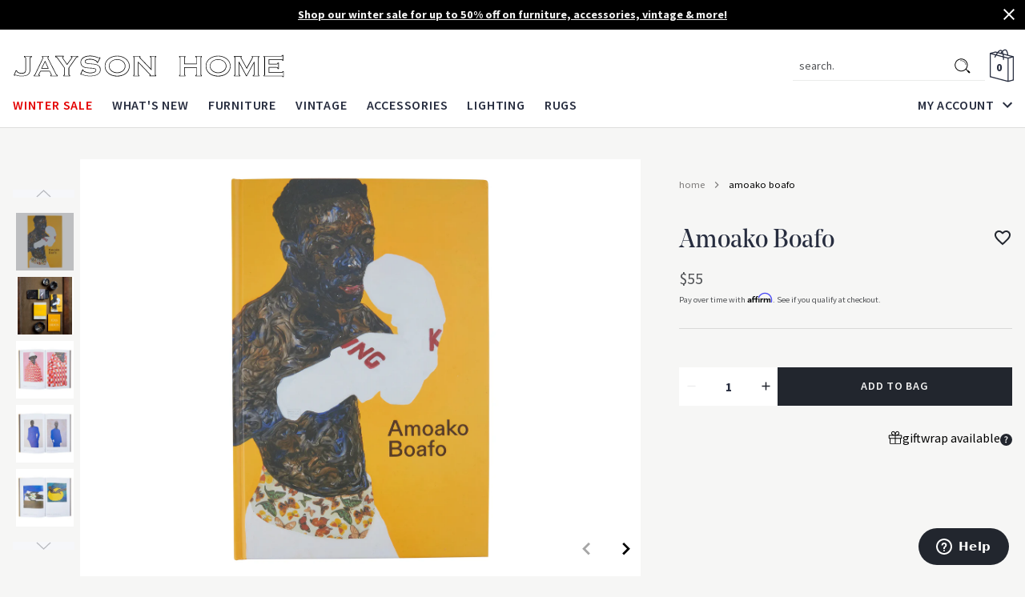

--- FILE ---
content_type: text/html; charset=utf-8
request_url: https://www.jaysonhome.com/products/amoako-boafo
body_size: 70411
content:
<!doctype html>
<html class='no-js' lang='en'>
  <head>
    <meta charset='utf-8'>
    <meta content='IE=edge' http-equiv='X-UA-Compatible'>
    <meta content='width=device-width,initial-scale=1' name='viewport'>
    <meta content='#000000' name='theme-color'>
    <link href='https://www.jaysonhome.com/products/amoako-boafo' rel='canonical'>

    
      
<link href="//www.jaysonhome.com/cdn/shop/files/favicon_72x.png?v=1613689163-72x72.png" rel="apple-touch-icon" sizes="72x72">
<link href="//www.jaysonhome.com/cdn/shop/files/favicon_144x.png?v=1613689163-144x144.png" rel="apple-touch-icon" sizes="144x144">
<link href="//www.jaysonhome.com/cdn/shop/files/favicon_196x.png?v=1613689163" sizes="196x196" rel="icon" type="image/png">
<link href="//www.jaysonhome.com/cdn/shop/files/favicon_96x.png?v=1613689163" sizes="96x96" rel="icon" type="image/png">
<link href="//www.jaysonhome.com/cdn/shop/files/favicon_32x.png?v=1613689163" sizes="32x32" rel="icon" type="image/png">
<link href="//www.jaysonhome.com/cdn/shop/files/favicon_16x.png?v=1613689163" sizes="16x16" rel="icon" type="image/png">
<meta content="Jayson Home" name="application-name">
<meta content="#000000" name="msapplication-TileColor">
<meta content="//www.jaysonhome.com/cdn/shop/files/favicon_small.png?v=1613689163" name="msapplication-TileImage">

    

    

    


<title>Amoako Boafo
  

  

  

  

  

  
    &vert; Jayson Home</title>


    
      <meta content='For too long, Black figures have bene largely absent in the world of Western art — but that norm is now being challenged by contemporary artists like Amoako Boafo. Explore the oeuvre of this emerging Ghanaian painter in the very first survey of his work, Amoako Boafo. This impressive monograph is filled with over 140 o' name='description'>
    

    

    <script src='//www.jaysonhome.com/cdn/shop/t/131/assets/affirmShopify.js?v=137967722049332303831689437057'></script>

    
    <link href="//www.jaysonhome.com/cdn/shop/t/131/assets/application.css?v=82508172512849421791744114602" rel="stylesheet" type="text/css" media="all" />

    
    <style>
  @font-face {
    font-display: swap;
    font-family: 'Noe Display';
    font-weight: 400;
    src: url(//www.jaysonhome.com/cdn/shop/t/131/assets/noedisplay-regular.woff?v=70597107864886439211689437056) format('woff');
  }

  @font-face {
    font-display: swap;
    font-family: 'Noe Display';
    font-weight: 500;
    src: url(//www.jaysonhome.com/cdn/shop/t/131/assets/noedisplay-medium.woff?v=77976403931350513321689437052) format('woff');
  }

  @font-face {
    font-display: swap;
    font-family: 'Noe Display';
    font-weight: bold;
    src: url(//www.jaysonhome.com/cdn/shop/t/131/assets/noedisplay-bold.woff?v=165445190448625774361689437056) format('woff');
  }
</style>

<link href="https://fonts.googleapis.com/css?family=Source+Sans+Pro:400,600,700&display=swap" rel="stylesheet" defer>
    
<style>
  :root {

    /**
     * Grid.
     */
    --grid-tiny: 320px;
    --grid-small: 576px;
    --grid-medium: 768px;
    --grid-large: 1024px;
    --grid-wide: 1360px;

    /**
     * Spacing.
     */
    --spacing-3xs: 0.125rem;
    --spacing-2xs: 0.25rem;
    --spacing-xs: 0.5rem;
    --spacing-s: 0.75rem;
    --spacing-m: 1rem;
    --spacing-l: 1.5rem;
    --spacing-xl: 2rem;
    --spacing-2xl: 2.5rem;
    --spacing-3xl: 3rem;

    /**
     * Layers.
     */
    --layer-base: 0;
    --layer-flat: 1;
    --layer-raised: 2;
    --layer-sticky: 8;
    --layer-overlay: 12;
    --layer-temporary: 16;
    --layer-pop-out: 24;

    /**
     * Colors.
     */
    --color-primary: rgb(34, 38, 46);
    --color-secondary: rgb(21, 21, 21);
    --color-text-primary: rgb(39, 45, 63);
    --color-text-secondary: rgb(80, 82, 85);
    --color-text-light: rgb(148, 148, 148);
    --color-text-inverse: rgb(242, 242, 242);
    --color-background-dark: rgb(34, 38, 46);
    --color-background-light: rgb(246, 246, 245);
    --color-background-white: rgb(255, 255, 255);
    --color-border-dark: rgb(173, 173, 173);
    --color-border-light: rgb(217, 217, 217);
    --color-link: rgb(34, 38, 46);
    --color-link-hover: rgb(56, 63, 76);
    --color-button: rgb(34, 38, 46);
    --color-button-hover: rgb(56, 63, 76);

    /**
     * Typography
     */
    --font-display: 'Noe Display', 'Garamond', 'Times', serif;
    --font-heading: 'Noe Display', 'Garamond', 'Times', serif;
    --font-body: 'Source Sans Pro', 'Geneva', sans-serif;

    --ms-minus-2: 12.64px;
    --ms-minus-1: 14.22px;
    --ms-0: 16px;
    --ms-1: 18px;
    --ms-2: 20.25px;
    --ms-3: 22.78px;
    --ms-4: 25.63px;
    --ms-5: 28.83px;
    --ms-6: 32.43px;
    --ms-7: 36.49px;
    --ms-8: 41.05px;
    --ms-9: 46.18px;
    --ms-10: 51.96px;

    --weight-thin: 100;
    --weight-extra-light: 200;
    --weight-light: 300;
    --weight-book: 400;
    --weight-medium: 500;
    --weight-semibold: 600;
    --weight-bold: 700;
    --weight-heavy: 800;
    --weight-black: 900;

    --baseline: 1rem;
    --line-height-extra-tight: 0.7;
    --line-height-tight: 0.85;
    --line-height-loose: 1.15;
    --line-height-meta: 1.3;
    --line-height-body: 1.5;
    --line-height-caption: 1.25;
    --line-height-display: 1.25;
    --letter-spacing-body: 0;
    --letter-spacing-display: 0;
    --letter-spacing-subtitle: 0;
    --letter-spacing-button: 0.05em;
    --letter-spacing-label: 0.05em;
    --letter-spacing-heading: 0.04em;
  }
</style>


<style>

  /**
   * Reset.
   */
  *,
  :after,
  :before,
  html {
    box-sizing: border-box;
  }

  body,
  html {
    height: 100%;
    -moz-osx-font-smoothing: grayscale;
    -webkit-font-smoothing: antialiased;
    line-height: var(--line-height-body);
    margin: 0;
    text-rendering: optimizeLegibility;
    -webkit-text-size-adjust: 100%;
    -ms-text-size-adjust: 100%;
    text-size-adjust: 100%;
  }

  body {
    background-color: var(--color-background-light);
  }

  main {
    display: block;
    width: 100%;
  }

  a {
    background-color: transparent;
  }

  button,
  input,
  select {
    -webkit-appearance: none;
    -moz-appearance: none;
    appearance: none;
    border-radius: 0;
    background-color: transparent;
    color: #adadad;
    font-family: inherit;
    font-size: 100%;
    line-height: 1.15;
    margin: 0;
    padding: 0;
    border: 0;
  }

  a,
  button,
  input,
  label,
  select {
    font-family: inherit;
    -ms-touch-action: manipulation;
    touch-action: manipulation;
  }

  .icon {
    display: inline-block;
    fill: currentColor;
    height: 24px;
    vertical-align: middle;
    width: 24px;
  }

  svg circle,
  svg g,
  svg path {
    max-width: 100%;
  }

  .button {
    border: 1px solid transparent;
  }

  .icon-fallback-text {
    border: 0;
    clip: rect(0 0 0 0);
    -webkit-clip-path: inset(100%);
    clip-path: inset(100%);
    height: 1px;
    margin: -1px;
    overflow: hidden;
    padding: 0;
    position: absolute;
    white-space: nowrap;
    width: 1px;
  }

  img,
  picture,
  video {
    margin: 0;
    max-width: 100%;
  }

  /**
   * Helpers.
   */
  .critical-hide {
    display: none;
  }

  .critical-clear {
    opacity: 0;
    transition: opacity 0.6s cubic-bezier(0.785, 0.135, 0.15, 0.86);
  }

  .main-content .shopify-section {
    display: none;
  }

  .main-content .shopify-section:first-child {
    display: inherit;
  }

  .is-hidden,
  .visually-hidden {
    border: 0;
    clip: rect(0 0 0 0);
    -webkit-clip-path: inset(100%);
    clip-path: inset(100%);
    height: 1px;
    margin: -1px;
    overflow: hidden;
    padding: 0;
    position: absolute;
    white-space: nowrap;
    width: 1px;
  }

  .text-center {
    text-align: center;
  }

  .text-right {
    text-align: right;
  }

  /**
   * Grid.
   */
  .container {
    margin: 0 auto;
    max-width: var(--grid-wide);
    padding: 0 var(--spacing-s);
  }

  .row {
    margin-bottom: var(--spacing-m);
    margin-left: auto;
    margin-right: auto;
  }

  .row:last-child {
    margin-bottom: 0;
  }

  .row.no-margin {
    margin: 0;
  }

  .row:after {
    clear: both;
    content: '';
    display: table;
  }

  .row .col {
    box-sizing: border-box;
    float: left;
    min-height: 1px;
    padding: 0;
  }

  .row .col.xs2 {
    left: auto;
    margin-left: auto;
    right: auto;
    width: 16.66667%;
  }

  .row .col.xs3 {
    left: auto;
    margin-left: auto;
    right: auto;
    width: 25%;
  }

  .row .col.xs6 {
    left: auto;
    margin-left: auto;
    right: auto;
    width: 50%;
  }

  .row .col.xs12 {
    left: auto;
    margin-left: auto;
    right: auto;
    width: 100%;
  }

  .row .col.offset-xs1 {
    margin-left: 8.33333%;
  }

  /**
   * Typography.
   */
  body,
  html {
    font-family: var(--font-body);
    font-size: var(--ms-0);
    font-weight: var(--weight-book);
  }

  .d1 {
    font-family: var(--font-display);
    font-size: var(--ms-8);
    font-weight: var(--weight-bold);
    line-height: var(--line-height-loose);
  }

  .d2 {
    font-family: var(--font-display);
    font-size: var(--ms-7);
    font-weight: var(--weight-medium);
    line-height: var(--line-height-display);
  }

  .d3 {
    font-family: var(--font-display);
    font-size: var(--ms-5);
    font-weight: var(--weight-medium);
    line-height: var(--line-height-display);
  }

  h1,
  .h1 {
    font-family: var(--font-display);
    font-size: var(--ms-5);
    font-weight: var(--weight-book);
    line-height: var(--line-height-display);
  }

  h2,
  .h2 {
    font-family: var(--font-display);
    font-size: var(--ms-4);
    font-weight: var(--weight-book);
    line-height: var(--line-height-display);
  }

  .h3,
  h3 {
    font-family: var(--font-display);
    font-size: var(--ms-3);
    font-weight: var(--weight-book);
    line-height: var(--line-height-display);
    margin: 0 0 var(--spacing-xl);
  }

  .h4,
  h4 {
    font-family: var(--font-display);
    font-size: var(--ms-2);
    font-weight: var(--weight-book);
    line-height: var(--line-height-display);
    margin: 0 0 var(--spacing-l);
  }

  .h5,
  h5 {
    font-family: var(--font-body);
    font-size: var(--ms-2);
    font-weight: var(--weight-book);
    line-height: var(--line-height-display);
  }

  .h6,
  h6 {
    font-family: var(--font-body);
    font-size: var(--ms-2);
    font-weight: var(--weight-book);
    line-height: var(--line-height-caption);
  }

  .text-link {
    font-size: var(--ms-minus-2);
    font-weight: var(--weight-book);
    line-height: var(--line-height-caption);
    text-decoration: underline;
  }

  .subtitle-1 {
    font-size: var(--ms-minus-1);
    font-weight: var(--weight-bold);
  }

  .subtitle-2 {
    font-size: var(--ms-minus-2);
    font-weight: var(--weight-semibold);
  }

  p,
  .body-1 {
    font-family: var(--font-body);
    font-size: var(--ms-minus-1);
    font-weight: var(--weight-book);
    line-height: var(--line-height-body);
    margin: 0 0 var(--spacing-l);
  }

  p:last-child {
    margin-bottom: 0;
  }

  .body-2 {
    font-family: var(--font-body);
    font-size: var(--ms-minus-2);
    font-weight: var(--weight-book);
    line-height: var(--line-height-body);
  }

  .text-link,
  a {
    color: var(--color-link);
    text-decoration: none;
  }

  .text-link {
    font-family: var(--font-body);
    font-size: var(--ms-minus-2);
    font-weight: var(--weight-book);
    line-height: var(--line-height-caption);
    text-decoration: underline;
  }

  .caption {
    font-size: var(--ms-minus-2);
    font-weight: var(--weight-book);
    line-height: 1.4;
  }

  .label {
    font-size: var(--ms-minus-1);
    font-weight: var(--weight-book);
    letter-spacing: var(--letter-spacing-label);
    line-height: 1.4;
    text-transform: uppercase;
  }

  .label-heading {
    font-size: var(--ms-0);
    font-weight: var(--weight-semibold);
    letter-spacing: var(--letter-spacing-label);
    line-height: var(--line-height-body);
    text-transform: uppercase;
  }

  .label-display {
    font-size: var(--ms-0);
    font-weight: var(--weight-semibold);
    letter-spacing: var(--letter-spacing-heading);
    line-height: var(--line-height-body);
    text-transform: uppercase;
  }

  .large-body {
    font-size: var(--ms-0);
    font-weight: var(--weight-book);
    line-height: var(--line-height-body);
  }

  .button-text {
    font-size: var(--ms-minus-2);
    font-weight: var(--weight-semibold);
    letter-spacing: var(--letter-spacing-button);
    line-height: var(--line-height-body);
    text-transform: uppercase;
  }

  @media (min-width: 768px) {
    .row .col.m6 {
      left: auto;
      margin-left: auto;
      right: auto;
      width: 50%;
    }
  }

  @media (min-width: 1024px) {
    .container {
      padding: 0 var(--spacing-m);
    }

    .row .col {
      padding: 0;
    }

    .d1 {
      font-size: var(--ms-10);
      line-height: var(--line-height-display);
    }

    .d2 {
      font-size: var(--ms-9);
      line-height: var(--line-height-meta);
    }

    .d3 {
      font-size: var(--ms-8);
      line-height: var(--line-height-loose);
    }

    .h1,
    h1 {
      font-size: var(--ms-7);
      line-height: var(--line-height-meta);
    }

    .h2,
    h2 {
      font-size: var(--ms-6);
      line-height: var(--line-height-meta);
    }

    .h3,
    h3 {
      font-size: var(--ms-5);
    }

    .h4,
    h4 {
      font-size: var(--ms-4);
    }

    .h5,
    h5 {
      font-size: var(--ms-2);
    }

    .h6,
    h6 {
      font-size: var(--ms-2);
    }

    .text-link {
      font-size: var(--ms-minus-1);
      letter-spacing: var(--letter-spacing-label);
    }

    .subtitle-1 {
      font-size: var(--ms-0);
    }

    .subtitle-2 {
      font-size: var(--ms-minus-1);
      font-weight: var(--weight-bold);
    }

    p, .body-1 {
      font-size: var(--ms-0);
    }

    .body-2 {
      font-size: var(--ms-minus-1);
    }

    .caption {
      font-size: var(--ms-minus-1);
      line-height: var(--line-height-display);
    }

    .label {
      font-size: var(--ms-0);
      line-height: var(--line-height-body);
    }

    .label-heading {
      font-size: var(--ms-1);
    }

    .label-display {
      font-size: var(--ms-3);
    }

    .large-body {
      font-size: var(--ms-1);
    }

    ..button-text {
      font-size: var(--ms-minus-1);
    }

    ul {
      font-size: var(--ms-0);
    }
  }
</style>


<style>
.site-nav {
  list-style-type: none;
  align-items: center;
  display: flex;
  justify-content: center;
}

.site-nav,
.site-nav li {
	margin: 0px;
	padding: 0px;
}

.site-nav__item:not(:last-child) {
	padding-right: 1.5rem;
}

.site-nav__item.site-nav__item--has-dropdown,
.site-nav__link {
	position: relative;
}

.site-nav__item.site-nav__item--has-dropdown {
	position: relative;
}

.site-nav a,
.site-nav__link {
	color: rgb(39, 45, 63);
}

.site-nav__link {
	transition: padding 0.2s cubic-bezier(0, 0, 0.58, 1) 0s;
	display: inline-block;
	font-family: var(--font-body);
	font-size: 16px;
	font-weight: 600;
	letter-spacing: 0.05em;
	padding: 1rem 0px;
	position: relative;
	text-decoration: none;
	text-transform: uppercase;
}

.site-nav__link--dropdown {
	align-items: center;
	display: flex;
	margin-right: -6px;
}

.site-nav__link--dropdown span {
	display: inline-block;
	margin-right: 0.25rem;
}

.site-nav__dropdown,
.site-nav__meganav {
	background-color: transparent;
	display: none;
	font-size: 16px;
	left: 0px;
	margin: 0px auto;
	padding: 3rem 0px 4rem;
	pointer-events: none;
	position: fixed;
	right: 0px;
	width: 100vw;
	z-index: 2;
}

.site-nav__dropdown>.container,
.site-nav__meganav>.container {
	display: flex;
	justify-content: space-between;
	opacity: 0;
}

.site-nav .navlist {
	font-size: 16px;
}

.site-nav a.color--sale,
.site-nav__link.color--sale {
	color: rgb(229, 0, 0);
}

@media (min-width: 85em) {
	.site-nav__item:not(:last-child) {
		padding-right: 2.5rem;
	}
}

/* Interior Page */

/* Interior Page - Secondary Nav */

.secondary-nav.is-invisible {
  opacity: 0;
}
</style>


<style>
.navlist {
  display: none;
	font-size: 14.2222px;
	line-height: 1.3;
	list-style-type: none;
	padding: 0px;
}

.navlist.col.m6 {
	margin-left: 0px;
	margin-right: auto;
}

.navlist--columns {
	column-count: 2;
}

.navlist__item:not(:last-child) {
	margin-bottom: 1rem;
}

.navlist__item-acount-customer {
	font-size: 12px;
	color: #767676;
	text-transform: lowercase;
	overflow: hidden;
    width: 100%;
	white-space: nowrap;
    display: block;
    text-overflow: ellipsis;
}

.navlist__link {
	color: rgb(39, 45, 63);
	display: inline-block;
	padding: 0.5rem 0px;
	text-transform: lowercase;
}

.navlist__item:not(:last-child) {
	margin-bottom: 1rem;
}

.navlist__link {
	color: rgb(39, 45, 63);
	display: inline-block;
	padding: 0.5rem 0px;
	text-transform: lowercase;
}

.navlist-featured {
	background: white;
	display: inline-block;
	max-width: 260px;
	width: 100%;
}

.navlist-featured__image-container {
	overflow: hidden;
	padding-top: 100%;
	position: relative;
	width: 100%;
}

.navlist-featured__image {
	background-position: center center;
	background-repeat: no-repeat;
	background-size: cover;
	height: 100%;
	left: 50%;
	position: absolute;
	top: 50%;
	transform: translateX(-50%) translateY(-50%) scale(1);
	transition: all 0.4s cubic-bezier(0, 0, 0.58, 1) 0s;
	width: 100%;
}

.navlist-featured__footer {
	align-items: center;
	display: flex;
	height: 3rem;
	justify-content: center;
	padding: 0px 1rem;
	text-transform: uppercase;
}

.navlist-featured__footer .icon {
	margin-left: 0.5rem;
	width: 24px;
}

@media (min-width: 64em) {
	.navlist__link {
		padding: 0px;
	}

  .site-nav__dropdown .navlist__item,
  .site-nav__dropdown .navlist__item:not(:last-child) {
    display: inline-block;
    margin-bottom: 0;
    min-height: 48px;
    width: 100%;
  }
}

@media (min-width: 85em) {
	.row.no-gutter .navlist-featured__container.col {
		padding-left: 4%;
	}
	.navlist-featured__footer .icon {
		margin-left: 0.75rem;
		width: 32px;
	}
}
</style>


<style>
  .site-header__nav-background {
    bottom: 2px;
    left: 0px;
    position: absolute;
    transform: translateY(0px);
    transition: height 0.2s cubic-bezier(0, 0, 0.58, 1) 0s,
      transform 0.2s cubic-bezier(0, 0, 0.58, 1) 0s;
    width: 100vw;
    z-index: 2;
  }

  .site-header__masthead {
    transition: padding 0.2s cubic-bezier(0, 0, 0.58, 1) 0s;
    align-items: center;
    background-color: white;
    box-shadow: rgba(0, 0, 0, 0.1) 0px 1px 0px;
    padding: 0px;
    position: relative;
    will-change: padding;
    z-index: 13;
  }

  .site-header__masthead > .container {
    padding: 0px 1rem;
  }

  .site-header__inner {
    align-items: center;
    display: flex;
    flex-wrap: wrap;
    justify-content: space-between;
    padding: 0.65rem 0px;
    position: relative;
  }

  .site-header__hamburger {
    align-items: center;
    display: flex;
    flex: 1 1 0%;
    margin-left: -4px;
  }

  .site-header__icon {
    transition: color 0.2s cubic-bezier(0, 0, 1, 1) 0s;
    background: none;
    border: 0px;
    padding: 0px;
    align-items: center;
    color: rgb(39, 45, 63);
    display: flex;
    height: 36px;
    justify-content: center;
    position: relative;
    text-decoration: none;
    width: 36px;
  }

  .site-header__icon.site-header__icon--hamburger {
    margin-left: -0.5rem;
  }

  .site-header__brand {
    margin-right: auto;
  }

  .site-header__logo {
    display: block;
    margin: 0px;
    width: 196px;
  }

  .site-header__logo svg {
    display: block;
    max-height: 25px;
    width: 100%;
  }

  .site-header__misc {
    align-items: center;
    display: flex;
    justify-content: flex-end;
    margin-right: -0.5rem;
  }

  @media (min-width: 990px) {
    .site-header__misc {
      gap: 0.75rem;
    }
  }

  .site-header__search {
    align-items: center;
    display: flex;
    margin-right: 2rem;
  }

  .site-header__misc .site-header__icon--search {
    display: none;
  }

  .site-header__icon.site-header__icon--bag {
    height: 30px;
    margin-right: -3px;
    position: relative;
    width: 30px;
  }

  .site-header__icon.site-header__icon--bag .icon__bag {
    height: 30px;
    width: 30px;
  }

  .site-header__counter {
    left: calc(50% - 3px);
    opacity: 1;
    position: absolute;
    top: calc(50% + 2px);
    transform: translate(-50%, -50%);
    transition: opacity 0.4s ease;
    text-align: center;
  }

  .site-header__counter.is-invisible {
    opacity: 0;
  }

  .site-header__navbar {
    display: none;
  }

  .site-header__account-dropdown {
    list-style-type: none;
    margin: 0px;
    padding: 0px;
    position: relative;
  }

  .site-header__account-navlist {
    background-color: white;
    box-shadow: rgba(0, 0, 0, 0.08) 0px 0.25rem 0.5rem;
    display: none;
    flex-flow: column nowrap;
    margin-bottom: 0px;
    padding: 1rem;
    position: absolute;
    right: -18px;
    width: 314px !important;
  }

  .site-header__account-navlist a {
    color: rgb(39, 45, 63);
  }

  .site-header__account-navlist a.button {
    color: rgb(242, 242, 242);
  }

  .announcement-bar {
    background-color: #f6f6f5;
    color: #272d3f;
    display: none;
    -ms-flex-pack: center;
    justify-content: center;
    min-height: 34px;
    padding: 0.5rem 2rem;
    position: relative;
    text-align: center;
    z-index: 8;
  }

  .announcement-bar__text {
    line-height: 1.3;
    margin: 0;
  }

  .announcement-bar__text--mobile {
    display: block;
  }

  .announcement-bar__text--desktop {
    display: none;
  }

  .announcement-bar__link {
    text-decoration: underline;
  }

  .announcement-bar.is-active {
    display: -ms-flexbox;
    display: flex;
  }

  .announcement-bar.announcement-bar--primary {
    background-color: #22262e;
    color: #f2f2f2;
    font-weight: 500;
  }

  .announcement-bar.announcement-bar--primary .announcement-bar__link {
    color: #f2f2f2;
  }

  .announcement-bar.announcement-bar--primary .announcement-bar__link:hover {
    opacity: 0.75;
  }

  .announcement-bar__close {
    cursor: pointer;
    position: absolute;
    right: 0.5rem;
    top: 0.3rem;
  }

  .announcement-bar__close .icon {
    fill: white;
    pointer-events: none;
  }

  @media (min-width: 64em) {
    .site-header__masthead {
      height: 100%;
    }
    .site-header__inner {
      padding: 1.5rem 0px 0px;
    }
    .site-header__hamburger {
      display: none;
    }
    .site-header__icon.site-header__icon--hamburger {
      display: none;
    }
    .site-header__logo {
      width: 345px;
    }
    .site-header__logo svg {
      max-height: 35px;
    }
    .site-header__misc {
      margin-left: auto;
    }
    .site-header__icon.site-header__icon--search,
    .site-header__icon.site-header__icon--account {
      display: flex;
    }
    .site-header__misc .site-header__icon--search {
      display: none;
    }
    .site-header__icon.site-header__icon--bag {
      height: 42px;
      width: 42px;
    }
    .site-header__icon.site-header__icon--bag .icon__bag {
      height: 42px;
      width: 42px;
    }
    .site-header__navbar {
      align-items: flex-end;
      display: flex;
      justify-content: space-between;
      transition: opacity 0.4s ease;
      width: 100%;
    }

    .site-header__navbar.is-invisible {
      opacity: 0;
    }
  }

  @media (min-width: 48em) {
    .site-header__icon.site-header__icon--bag {
      margin-right: 0px;
    }

    .announcement-bar {
      min-height: 37px;
    }

    .announcement-bar__text--mobile {
      display: none;
    }

    .announcement-bar__text--desktop {
      display: block;
    }

    .announcement-bar__close {
      top: 0.4rem;
    }
  }

  @media (max-width: 63.99em) {
    .site-header__inner {
      justify-content: start;
      position: initial;
    }
    .site-header__hamburger,
    .site-header__misc {
      flex: 0 1 0%;
    }
    .site-header__hamburger {
      margin-right: 0.75rem;
    }
    .site-header__icon.site-header__icon--hamburger {
      height: 30px;
      margin-left: 0px;
      width: 30px;
    }
    .site-header__icon.site-header__icon--hamburger .icon__menu {
      height: 14px;
      position: relative;
      width: 22px;
    }
    .site-header__icon.site-header__icon--hamburger .icon__menu span,
    .site-header__icon.site-header__icon--hamburger .icon__menu::before,
    .site-header__icon.site-header__icon--hamburger .icon__menu::after {
      background: rgb(34, 38, 46);
      content: '';
      height: 2px;
      left: 0px;
      opacity: 1;
      position: absolute;
      transition: all 0.2s ease 0s;
      width: 100%;
    }
    .site-header__icon.site-header__icon--hamburger .icon__menu span {
      top: 50%;
      transform: translateY(-50%);
    }
    .site-header__logo {
      float: left;
      width: 196px;
    }
    .site-header__misc {
      margin-right: 0px;
    }
    .site-header__search {
      display: none;
      background: white;
      bottom: 0px;
      left: 0px;
      margin-right: 0px;
      position: absolute;
      transform: translateY(0px);
      width: 100%;
    }
    .site-header__misc .site-header__icon--search {
      display: block;
      height: 28px;
      margin-right: 0.75rem;
      width: 28px;
    }
    .site-header__misc .site-header__icon--search .icon {
      height: 24px;
      width: 24px;
    }
  }

  @media (min-width: 85em) {
    .site-header__account-navlist {
      right: -2rem;
    }
  }

  .site-header-section.is-sticky {
    left: 0;
    position: fixed;
    top: 0;
    width: 100%;
    z-index: 24;
  }

  .site-header-section.is-collapsed {
    transform: translateY(-100%);
  }

  .site-header-section.is-collapsed .site-nav__link {
    padding: 1rem 0;
  }

  .predictive-search {
    display: none;
    position: absolute;
    width: 100%;
    right: 0;
    top: 64px;
    left: auto;
    display: block !important;
    background-color: white;
    border: 1px solid grey;
    border-top: none;
    z-index: 9;
    max-width: 800px;
  }

  .predictive-search.main-search {
    border-top: 1px solid var(--color-grey-200);
  }

  @media (max-width: 989px) {
    .predictive-search {
      border-bottom-left-radius: 0.25rem;
      border-bottom-right-radius: 0.25rem;
      max-height: 80svh !important;
      max-height: 80vh !important;
      overflow: scroll;
    }
  }

  @media (min-width: 990px) {
    .predictive-search {
      border-radius: 0.25rem;
      border: 1px solid var(--color-grey-200);
    }
  }

  .search__input {
    padding-left: 1rem;
  }

  .search__input::placeholder {
    color: #505255;
    text-transform: lowercase;
  }

  .predictive-search--search-template {
    z-index: 2;
  }

  @media screen and (max-width: 743px) {
    .predictive-search--header {
      right: 0;
      left: 0;
      top: 100%;
    }
  }

  .predictive-search-results {
    background: white;
  }

  @media screen and (max-width: 990px) {
    .predictive-search-results {
      overflow-y: auto;
      -webkit-overflow-scrolling: touch;
    }
  }

  @media screen and (min-width: 990px) {
    .header predictive-search {
      position: relative;
      display: flex;
      align-items: center;
    }
  }

  predictive-search .predictive-search,
  predictive-search .predictive-search {
    opacity: 0;
    visibility: hidden;
  }

  predictive-search[open] .predictive-search,
  predictive-search[loading] .predictive-search {
    display: block;
    width: 100%;
    opacity: 1;
    visibility: visible;
    border: 1px solid white;
  }

  @media (min-width: 990px) {
    predictive-search[open] .predictive-search,
    predictive-search[loading] .predictive-search {
      width: 100%;
      right: 0;
      margin: 0 auto;
      top: 90px;
      border-radius: 3px;
      color: #333;
      border: 1px solid #ddd;
    }
  }

  .predictive-search__heading {
    display: flex;
    justify-content: space-between;
    align-items: center;
    width: calc(100% - 2.5rem);
    opacity: 1;
  }

  .search-keyword {
    margin-left: auto;
  }

  predictive-search .spinner {
    width: 1.5rem;
    height: 1.5rem;
    line-height: 0;
  }

  .predictive-search__heading .spinner {
    margin: 0 0.2rem 0 2rem;
  }

  predictive-search:not([loading]) .predictive-search__heading .spinner,
  predictive-search:not([loading]) .predictive-search__loading-state,
  predictive-search:not([loading]) .predictive-search-status__loading {
    display: none;
  }

  predictive-search[loading] .predictive-search__loading-state {
    display: flex;
    justify-content: center;
    padding: 1rem;
  }

  .predictive-search__loading-state svg {
    width: 1.5rem;
    height: 1.5rem;
  }

  predictive-search[loading] .predictive-search__heading ~ .predictive-search__loading-state,
  predictive-search[loading] .predictive-search__results-list:first-child {
    display: none;
  }

  .predictive-search__list-item {
    width: 50%;
  }

  @media (min-width: 990px) {
    .predictive-search__list-item {
      width: 33%;
    }
  }

  .predictive-search__list-item:hover {
    background-color: var(--color-grey-100);
  }

  .predictive-search__list-item.search-keyword {
    position: relative;
    margin-top: 0;
  }

  .predictive-search__list-item.search {
    border-top: 1px solid var(--color-grey-200);
  }

  .predictive-search__list-item.search::marker {
    content: none;
  }

  .predictive-search__item {
    text-decoration: none;
  }

  .predictive-search__item-content {
    display: flex;
    flex-direction: column;
  }

  .predictive-search__item-content--centered {
    justify-content: center;
  }

  .predictive-search__item-vendor {
    font-size: 0.9rem;
  }

  .predictive-search__item .price {
    color: rgba(var(--color-foreground), 0.7);
    font-size: 1.2rem;
  }

  .predictive-search__item-vendor + .predictive-search__item-heading,
  .predictive-search .price {
    margin-top: 0.5rem;
  }

  .predictive-search__item-heading {
    margin-bottom: 0;
  }

  .predictive-search__item-heading.product-heading {
    font-style: normal;
    font-weight: 600;
    font-size: 12.6px;
    line-height: 16px;
    letter-spacing: 0.05rem;
    text-transform: uppercase;
    color: #000;
  }

  .predictive-search__item-query-result {
    color: #505255;
    font-size: 14px;
    line-height: 1.5;
    text-align: left;
    text-transform: capitalize;
    padding: 4px 10px 4px 0.75rem;
  }

  .predictive-search__item-query-result:hover {
    background-color: #f5f5f5;
  }

  .predictive-search__item-query-result mark {
    color: inherit;
    background-color: transparent;
    font-weight: 700;
  }

  .predictive-search__item--term {
    cursor: pointer;
    text-align: right;
    background-color: white;
    border: none;
    width: 100%;
    font-weight: 600;
    font-size: 14px;
    color: #272d3f;
    display: flex;
    align-items: center;
    justify-content: flex-end;
    gap: 0.5rem;
  }

  .predictive-search__results-list {
    display: flex;
    flex-direction: column;
    list-style: none;
    margin: 0;
    padding: 1rem 1rem;
    background-color: white;
  }

  .search__button-mobile {
    margin-right: 0.75rem;
  }

  @media (min-width: 990px) {
    .predictive-search__results-list {
      display: flex;
      flex-direction: row;
      list-style: none;
      margin: 0;
      padding: 30px 1.5rem;
    }
  }

  @media (min-width: 990px) {
  }

  .predictive-search__image {
    max-width: 100% !important;
    max-height: 150px;
    width: auto;
    height: auto;
    border: 0;
    outline: 0;
    margin-top: 5px;
    display: inline-block;
    opacity: 1;
    object-fit: contain;
  }

  .predictive-search__featured-media-wrap {
    max-height: 150px;
    width: 100% !important;
    height: auto !important;
    float: none;
    min-height: 170px;
    display: flex;
    justify-content: flex-start;
    align-items: center;
  }

  .predictive-search__item--term-icon {
    width: 1rem;
    height: 1rem;
    transform: rotate(270deg);
  }

  .predictive-search__item--term-icon path {
    fill: var(--color-grey-700);
  }

  .predective-search-keyword__spacer {
    width: 100%;
    height: 1.5rem;
    z-index: 0;
    border-bottom-left-radius: 1rem;
    border-bottom-right-radius: 1rem;
    display: block !important;
    position: absolute;
    bottom: -1rem;
  }

  .predictive-search__results-products-header {
    display: flex;
    margin-top: 0.5rem;
  }

  .predictive-search__results-queries {
    padding-right: 30px;
  }

  .predictive-search__results-products {
    flex: 1;
    padding-top: 1rem !important;
    border-top: 1px solid #d9d9d9;
  }

  @media (min-width: 990px) {
    .predictive-search__results-products {
      flex: 1;
      border-left: 1px solid #d9d9d9;
      padding-top: 0 !important;
      border-top: none;
      padding-left: 2rem !important;
    }
  }

  .predictive-search__heading-item {
    text-transform: uppercase;
    color: #272d3f;
    font-family: Source Sans Pro, Helvetica, sans-serif;
    font-size: 16px;
    line-height: 150%;
    letter-spacing: 1px;
    text-align: left;
    margin-bottom: 0.5rem;
    margin-top: 0.5rem;
  }

  .predictive-search__heading-item.query-heading,
  .predictive-search__heading-item.collection-heading,
  .predictive-search__heading-item {
    padding-left: 0.75rem;
  }

  .predictive-search__heading-product {
    padding-left: 0.25rem;
    text-transform: uppercase;
    color: #272d3f;
    font-size: 16px;
    line-height: 150%;
    letter-spacing: 1px;
  }

  .predictive-search__results-products-grid {
    display: flex;
    flex-wrap: wrap;
  }

  .predictive-search__footer {
    width: 100%;
    padding: 10px;
    background-color: #f2f2f2;
  }
  .predictive-search__footer-nav-container {
    display: flex !important;
    flex-direction: column;
    flex-wrap: wrap;
    align-items: flex-start;
  }

  @media (min-width: 990px) {
    .predictive-search__footer-nav-container {
      display: flex !important;
      flex-wrap: wrap;
      flex-direction: row;
      align-items: center;
    }
  }

  .predictive-search__footer-nav-header {
    width: 220px !important;
    padding-left: 0.5rem;
  }

  @media (min-width: 990px) {
    .predictive-search__footer-nav-header {
      padding-left: 1rem;
    }
  }

  

  .predictive-search__footer-nav-items {
    display: flex;
    flex-direction: column;
    align-items: flex-start;
  }

  @media (min-width: 990px) {
    .predictive-search__footer-nav-items {
      display: flex;
      flex-direction: row;
      align-items: center;
    }
  }

  .predictive-search__footer-nav-items-link {
    padding: 0.25rem 0.5rem;
    text-decoration: underline;
    letter-spacing: 0.03em;
    font-size: 14.22222px;
    text-transform: lowercase;
  }

  @media (min-width: 990px) {
    .predictive-search__footer-nav-items-link {
      padding: 0.25rem 1.5rem;
    }
  }

  .predictive-search__footer-nav-items-link.capitalize {
    text-transform: inherit;
  }

  .predictive-search__results-categories {
    padding-top: 10px;
  }

  .predictive-search__query-list-item,
  .predictive-search__query-collection-item {
    margin-bottom: 0.5rem;
  }

  .search__input.field__input {
    min-width: 240px;
    min-height: 38px;
    padding: 1rem 3rem 1rem 1rem;
    transition: border-color 0.25s linear 0.25s;
    border-bottom: 1px solid #ebeceb;
    border-top: none;
    border-left: none;
    border-right: none;
  }

  .search__button.field__button.heading-search {
    right: 2rem;
  }

  .search__input.field__input.mobile {
    border: 1px solid #ebeceb;
    -webkit-appearance: none;
  }

  .search__input.field__input.mobile:focus {
    border: 1px solid #ebeceb;
  }

  .mobile-search__field {
    padding: 0.5rem 1rem;
    background-color: white;
    border-top: 1px solid #d9d9d9;
  }

  @media (min-width: 990px) {
    .search__input.field__input {
      min-width: 240px;
      padding: 0.5rem 2.5rem 0.5rem 0.5rem;
      transition: border-color 0.25s linear 0.25s;
      border-bottom: 1px solid #ebeceb;
      border-top: none;
      border-left: none;
      border-right: none;
    }
  }

  .search__input.field__input.main-search {
    border: 1px solid #ebeceb;
  }

  .search__input.field__input::placeholder {
    color: var(--color-grey-500);
    opacity: 1;
  }

  .search__button.field__button {
    position: absolute;
    right: 1rem;
    top: 50%;
    transform: translateY(-50%);
    width: 1.5rem;
    height: 1.5rem;
  }

  @media (min-width: 990px) {
    .search__button.field__button {
      position: absolute;
      right: 1rem;
      top: 50%;
      transform: translateY(-50%);
      width: 1.5rem;
      height: 1.5rem;
    }
  }

  .search__button:focus-visible {
    z-index: 2;
  }

  .search__button:focus {
    z-index: 2;
  }

  .search__button:not(:focus-visible):not(.focused) {
    box-shadow: inherit;
    background-color: inherit;
  }

  .search__button {
    padding: 0;
  }

  .search__button .icon {
    height: 1.5rem;
    width: 1.5rem;
  }

  .search__button .icon path {
    fill: var(--color-grey-500);
  }

  /* Remove extra spacing for search inputs in Safari */
  input::-webkit-search-decoration {
    -webkit-appearance: none;
  }

  .custom-icon-class path {
    fill: var(--color-grey-500);
  }

  .search-modal__close-button {
    background-color: transparent;
    border: none;
    width: 1.5rem;
    height: 1.5rem;
    padding: 0;
  }

  .search-modal__close-button svg {
    width: 1.5rem;
    height: 1.5rem;
  }

  .field {
    position: relative;
  }

  .main-search__form {
    max-width: 430px;
  }

  .new-facets__form {
    display: flex;
  }

  .facets__disclosure.main {
    width: auto;
  }

  .template-search__results {
    display: block !important;
  }

  .loading-overlay {
    position: absolute;
    opacity: 0;
  }

  .template-search__results-grid {
    display: grid;
    grid-template-columns: repeat(2, 1fr);
    gap: 1rem;
  }

  @media (min-width: 990px) {
    .template-search__results-grid {
      grid-template-columns: repeat(3, 1fr);
      gap: 1rem;
    }
  }

  .template-search__results-grid li:empty {
    display: none;
  }

  .field__input::-webkit-search-cancel-button,
  .customer .field input::-webkit-search-cancel-button {
    position: relative;
    right: 0.25rem;
    -webkit-appearance: none;
    background-image: url([data-uri]);
    background-size: 0.75rem 0.75rem;
    height: 0.75rem;
    width: 0.75rem;
  }

  @media (min-width: 990px) {
    .field__input::-webkit-search-cancel-button,
    .customer .field input::-webkit-search-cancel-button {
      right: 0.5rem;
    }
  }

  .template-search--empty {
    text-align: center;
  }

  

  @media screen and (max-width: 749px) {
    .small-hide {
      display: none !important;
    }
  }

  @media screen and (min-width: 750px) and (max-width: 989px) {
    .medium-hide {
      display: none !important;
    }
  }

  @media screen and (min-width: 990px) {
    .large-up-hide {
      display: none !important;
    }
  }

  @media (max-width: 989px) {
    .search-modal__form.mobile {
      opacity: 0;
      position: absolute;
      left: 0;
      top: 51px;
      width: 100%;
      pointer-events: none;
      z-index: -1;
    }

    .site-header-section.is-collapsed .search-modal__form.mobile {
      position: fixed;
      top: 0;
    }

    .site-header.search-active .search-modal__form.mobile {
      opacity: 1;
      pointer-events: auto;
      z-index: 2;
    }

    .search-overlay {
      display: block;
      position: fixed;
      top: 0;
      left: 0;
      height: calc(100svh + 130px);
      width: 100%;
      background-color: rgba(0, 0, 0, 0.3);
      opacity: 0;
      visibility: hidden;
      transition: all 0.3s ease;
      z-index: 23;
    }

    .mobile-facets__sort .select__select {
      height: 4.5rem;
      border: none;
    }

    .mobile-facets__sort .select__select:focus-visible {
      outline: none !important;
      border: none;
    }
  }
</style>



    








<meta content="Jayson Home" property="og:site_name">
<meta content="https://www.jaysonhome.com/products/amoako-boafo" property="og:url">
<meta content="Amoako Boafo" property="og:title">
<meta content="product" property="og:type">
<meta content="For too long, Black figures have bene largely absent in the world of Western art — but that norm is now being challenged by contemporary artists like Amoako Boafo. Explore the oeuvre of this emerging Ghanaian painter in the very first survey of his work, Amoako Boafo. This impressive monograph is filled with over 140 o" property="og:description">


  

  <meta content="instock" property="product:availability">
  <meta content="55.00" property="product:price:amount">
  <meta content="USD" property="product:price:currency">



    
      <meta content="http://www.jaysonhome.com/cdn/shop/files/HG165496.jpg?v=1694185170" property="og:image">
      <meta content="https://www.jaysonhome.com/cdn/shop/files/HG165496.jpg?v=1694185170" property="og:image:secure_url">
      <meta content="2779" property="og:image:width">
      <meta content="3951" property="og:image:height">
      <meta content="Amoako Boafo" property="og:image:alt">
    
      <meta content="http://www.jaysonhome.com/cdn/shop/files/Jayson_studio_2_24_3255copy_7ea2741d-7855-4002-963a-a8e8c1b45a14.jpg?v=1712166263" property="og:image">
      <meta content="https://www.jaysonhome.com/cdn/shop/files/Jayson_studio_2_24_3255copy_7ea2741d-7855-4002-963a-a8e8c1b45a14.jpg?v=1712166263" property="og:image:secure_url">
      <meta content="2800" property="og:image:width">
      <meta content="2934" property="og:image:height">
      <meta content="Amoako Boafo" property="og:image:alt">
    
      <meta content="http://www.jaysonhome.com/cdn/shop/files/HG165496_alt4.jpg?v=1712166263" property="og:image">
      <meta content="https://www.jaysonhome.com/cdn/shop/files/HG165496_alt4.jpg?v=1712166263" property="og:image:secure_url">
      <meta content="4472" property="og:image:width">
      <meta content="3510" property="og:image:height">
      <meta content="Amoako Boafo" property="og:image:alt">
    
  

    

<script>
  document.documentElement.className = document.documentElement.className.replace('no-js', '');

  window.theme = {
    general: {
      accessibility: {
        phone: "Phone",
        chat: "Chat",
        close: "Close",
        active: "Active",
        adding: "Adding",
        saved: "Saved",
        added: "Added",
      },
      storeAddress: {
        address1: "1885 N Clybourn Ave",
        address2: '',
        city: "Chicago",
        company: "Jayson Home",
        country: "United States",
        province: "IL",
        zip: "60614",
      }
    },
    strings: {
      addingToCart: "Adding to Bag",
      addedToCart: "Added to Bag",
      addToCart: "Add to Bag",
      prompt: "Select options",
      remove: "Remove",
      soldOut: "Sold out",
      unavailable: "Unavailable",
      addToWishlist: "Add to wishlist",
      addedToWishlist: "Added to Wishlist",
      customOptions: "custom options available",
      viewProduct: "View Product",
      customProduct: {
        as_shown: "As shown",
        back: "Back",
        cushion_fill_desc: "click to select cushion fill",
        cushion_fill_title: "Cushion Fill",
        custom: "Custom",
        customize: "customize from",
        custom_button: "Select custom options",
        custom_price: "CUSTOM PRICE:",
        fabric_desc: "click to select fabric",
        fabric_title: "Fabric",
        nailheads_desc: "click to select nailheads",
        nailheads_title: "Nailheads",
        next: "Next",
        request_free_swatch: "request free swatch",
        request_swatch: "request swatch",
        review_title: "Review \u0026amp; Add to bag",
        select: "Select",
        view_swatch: "view swatch info",
        wood_finish_desc: "click to select wood finish",
        wood_finish_title: "Wood Finish",
      },
      cart: {
        general: {
          backorder_message: "PLEASE NOTE: This item is currently on backorder. Place your order now to reserve stock from our incoming shipment!",
          continue_browsing: "Continue shopping",
          checkout: "Checkout",
          empty: "Your bag is currently empty.",
          gift_message_cancel: "Cancel",
          gift_message_saving_1: "Save",
          gift_message_saving_2: "Saving",
          gift_message_add: "Add Message",
          gift_message_edit: "Edit Message",
          gift_wrap_title: "Gift Wrap",
          gift_wrap_message: "gift wrapping included on this item",
          remove: "Remove",
          review: "Review \u0026amp; Check out",
          subtotal: "Subtotal",
          title: "Shopping Bag",
        },
        label: {
          discounted_price: "Discounted price",
          original_price: "Original price",
          price: "Price",
          product: "Product",
          promo_codes: "Promo codes applied at checkout",
          quantity: "Quantity",
          special_instructions: "Special Instructions:",
          special_instructions_placeholder: "Leave your order notes or gift message here!",
          total: "Total",
          help: "We’re here to help!",
          gift_wrap_label: "gift wrap (#value#)",
          gift_wrap_add_message: "add message",
          gift_wrap_edit_message: "edit message"
        },
        messageModal: {
          heading: "Edit gift message",
          body: "We will include a handwritten note with your gift.",
          to_label: "To:",
          to_placeholder: "Enter recipient name",
          from_label: "From:",
          from_placeholder: "Enter your name",
          message_label: "Gift Message:",
          message_placeholder: "Enter your message",
          cancel: "Cancel",
          save: "Save",
        },
      },
      contact: {
        help_label: "We’re here to help!",
        phone_label: "1.800.472.1885",
        phone_link: "tel:1.800.472.1885",
        chat_label: "chat with us",
      },
      productPrice: {
        fromText:  "From",
        onSaleFrom: "On sale",
        regularPrice: "Regular price",
      },
      menu: {
        openDrawer: "Menu",
        closeDrawer: "Close",
      }
    },
    moneyFormat: "${{amount}}",
    currency: "USD",
    enabledCurrencies: [
      
        {
          name: "United States Dollar",
          iso_code: "USD",
          symbol: "$"
        }
      
    ],
    pageType: "product",
    features: {
      cookieBanner: false,
      freeShippingNotification: false,
      giftCardProductPrice: "$6.50",
      giftCardProductId: 32162008957066,
      quickview: true,
    },
    low_stock_message: {
      blank: "There are none left in stock",
      multiple: "There are %quantity% left in this size.",
      single: "There is only 1 unit left in this size.",
    },
    
    collection: {
      currentTags: [
        
      ]
    },
    quickView: {
      linkLabel: "See full product details",
    },
    customProduct: {
      images: {
        cushionFillStandard: "\/\/www.jaysonhome.com\/cdn\/shop\/files\/cushion-fill-standard_600x600.jpg?v=1387058416945187721",
        cushionFillDownFeather: "\/\/www.jaysonhome.com\/cdn\/shop\/files\/cushion-fill-down-feather_600x600.jpg?v=12569264122848723518",
        customersOwnMaterial: "\/\/www.jaysonhome.com\/cdn\/shop\/files\/customers-own-material_600x600.jpg?v=18153024162534743133"
      },
    },
    quickView: {
      linkLabel: "See full product details"
    }
  };
</script>


    
      <link href="//www.jaysonhome.com/cdn/shop/t/131/assets/lightgallery.min.css?v=160534907856190262861689437051" rel="stylesheet" type="text/css" media="all" />
    

    
      <link href="//www.jaysonhome.com/cdn/shop/t/131/assets/base.css?v=99302688519609663881756488118" rel="stylesheet" type="text/css" media="all" />
      <link href="//www.jaysonhome.com/cdn/shop/t/131/assets/template-collection.css?v=58045782946819679431712687978" rel="stylesheet" type="text/css" media="all" />
    

    <script>window.performance && window.performance.mark && window.performance.mark('shopify.content_for_header.start');</script><meta name="google-site-verification" content="Xd0KdYoUxfASb1csB3yuETeB7P4V4CuxKhpsHxxVuTY">
<meta id="shopify-digital-wallet" name="shopify-digital-wallet" content="/30207705226/digital_wallets/dialog">
<meta name="shopify-checkout-api-token" content="81bef07458d9311982f9a76d8ef095e4">
<link rel="alternate" type="application/json+oembed" href="https://www.jaysonhome.com/products/amoako-boafo.oembed">
<script async="async" src="/checkouts/internal/preloads.js?locale=en-US"></script>
<link rel="preconnect" href="https://shop.app" crossorigin="anonymous">
<script async="async" src="https://shop.app/checkouts/internal/preloads.js?locale=en-US&shop_id=30207705226" crossorigin="anonymous"></script>
<script id="apple-pay-shop-capabilities" type="application/json">{"shopId":30207705226,"countryCode":"US","currencyCode":"USD","merchantCapabilities":["supports3DS"],"merchantId":"gid:\/\/shopify\/Shop\/30207705226","merchantName":"Jayson Home","requiredBillingContactFields":["postalAddress","email","phone"],"requiredShippingContactFields":["postalAddress","email","phone"],"shippingType":"shipping","supportedNetworks":["visa","masterCard","amex","discover","elo","jcb"],"total":{"type":"pending","label":"Jayson Home","amount":"1.00"},"shopifyPaymentsEnabled":true,"supportsSubscriptions":true}</script>
<script id="shopify-features" type="application/json">{"accessToken":"81bef07458d9311982f9a76d8ef095e4","betas":["rich-media-storefront-analytics"],"domain":"www.jaysonhome.com","predictiveSearch":true,"shopId":30207705226,"locale":"en"}</script>
<script>var Shopify = Shopify || {};
Shopify.shop = "jaysonhome.myshopify.com";
Shopify.locale = "en";
Shopify.currency = {"active":"USD","rate":"1.0"};
Shopify.country = "US";
Shopify.theme = {"name":"PRODUCTION - V2","id":130711748746,"schema_name":"Jayson Home","schema_version":"1.0.0","theme_store_id":null,"role":"main"};
Shopify.theme.handle = "null";
Shopify.theme.style = {"id":null,"handle":null};
Shopify.cdnHost = "www.jaysonhome.com/cdn";
Shopify.routes = Shopify.routes || {};
Shopify.routes.root = "/";</script>
<script type="module">!function(o){(o.Shopify=o.Shopify||{}).modules=!0}(window);</script>
<script>!function(o){function n(){var o=[];function n(){o.push(Array.prototype.slice.apply(arguments))}return n.q=o,n}var t=o.Shopify=o.Shopify||{};t.loadFeatures=n(),t.autoloadFeatures=n()}(window);</script>
<script>
  window.ShopifyPay = window.ShopifyPay || {};
  window.ShopifyPay.apiHost = "shop.app\/pay";
  window.ShopifyPay.redirectState = null;
</script>
<script id="shop-js-analytics" type="application/json">{"pageType":"product"}</script>
<script defer="defer" async type="module" src="//www.jaysonhome.com/cdn/shopifycloud/shop-js/modules/v2/client.init-shop-cart-sync_C5BV16lS.en.esm.js"></script>
<script defer="defer" async type="module" src="//www.jaysonhome.com/cdn/shopifycloud/shop-js/modules/v2/chunk.common_CygWptCX.esm.js"></script>
<script type="module">
  await import("//www.jaysonhome.com/cdn/shopifycloud/shop-js/modules/v2/client.init-shop-cart-sync_C5BV16lS.en.esm.js");
await import("//www.jaysonhome.com/cdn/shopifycloud/shop-js/modules/v2/chunk.common_CygWptCX.esm.js");

  window.Shopify.SignInWithShop?.initShopCartSync?.({"fedCMEnabled":true,"windoidEnabled":true});

</script>
<script>
  window.Shopify = window.Shopify || {};
  if (!window.Shopify.featureAssets) window.Shopify.featureAssets = {};
  window.Shopify.featureAssets['shop-js'] = {"shop-cart-sync":["modules/v2/client.shop-cart-sync_ZFArdW7E.en.esm.js","modules/v2/chunk.common_CygWptCX.esm.js"],"init-fed-cm":["modules/v2/client.init-fed-cm_CmiC4vf6.en.esm.js","modules/v2/chunk.common_CygWptCX.esm.js"],"shop-button":["modules/v2/client.shop-button_tlx5R9nI.en.esm.js","modules/v2/chunk.common_CygWptCX.esm.js"],"shop-cash-offers":["modules/v2/client.shop-cash-offers_DOA2yAJr.en.esm.js","modules/v2/chunk.common_CygWptCX.esm.js","modules/v2/chunk.modal_D71HUcav.esm.js"],"init-windoid":["modules/v2/client.init-windoid_sURxWdc1.en.esm.js","modules/v2/chunk.common_CygWptCX.esm.js"],"shop-toast-manager":["modules/v2/client.shop-toast-manager_ClPi3nE9.en.esm.js","modules/v2/chunk.common_CygWptCX.esm.js"],"init-shop-email-lookup-coordinator":["modules/v2/client.init-shop-email-lookup-coordinator_B8hsDcYM.en.esm.js","modules/v2/chunk.common_CygWptCX.esm.js"],"init-shop-cart-sync":["modules/v2/client.init-shop-cart-sync_C5BV16lS.en.esm.js","modules/v2/chunk.common_CygWptCX.esm.js"],"avatar":["modules/v2/client.avatar_BTnouDA3.en.esm.js"],"pay-button":["modules/v2/client.pay-button_FdsNuTd3.en.esm.js","modules/v2/chunk.common_CygWptCX.esm.js"],"init-customer-accounts":["modules/v2/client.init-customer-accounts_DxDtT_ad.en.esm.js","modules/v2/client.shop-login-button_C5VAVYt1.en.esm.js","modules/v2/chunk.common_CygWptCX.esm.js","modules/v2/chunk.modal_D71HUcav.esm.js"],"init-shop-for-new-customer-accounts":["modules/v2/client.init-shop-for-new-customer-accounts_ChsxoAhi.en.esm.js","modules/v2/client.shop-login-button_C5VAVYt1.en.esm.js","modules/v2/chunk.common_CygWptCX.esm.js","modules/v2/chunk.modal_D71HUcav.esm.js"],"shop-login-button":["modules/v2/client.shop-login-button_C5VAVYt1.en.esm.js","modules/v2/chunk.common_CygWptCX.esm.js","modules/v2/chunk.modal_D71HUcav.esm.js"],"init-customer-accounts-sign-up":["modules/v2/client.init-customer-accounts-sign-up_CPSyQ0Tj.en.esm.js","modules/v2/client.shop-login-button_C5VAVYt1.en.esm.js","modules/v2/chunk.common_CygWptCX.esm.js","modules/v2/chunk.modal_D71HUcav.esm.js"],"shop-follow-button":["modules/v2/client.shop-follow-button_Cva4Ekp9.en.esm.js","modules/v2/chunk.common_CygWptCX.esm.js","modules/v2/chunk.modal_D71HUcav.esm.js"],"checkout-modal":["modules/v2/client.checkout-modal_BPM8l0SH.en.esm.js","modules/v2/chunk.common_CygWptCX.esm.js","modules/v2/chunk.modal_D71HUcav.esm.js"],"lead-capture":["modules/v2/client.lead-capture_Bi8yE_yS.en.esm.js","modules/v2/chunk.common_CygWptCX.esm.js","modules/v2/chunk.modal_D71HUcav.esm.js"],"shop-login":["modules/v2/client.shop-login_D6lNrXab.en.esm.js","modules/v2/chunk.common_CygWptCX.esm.js","modules/v2/chunk.modal_D71HUcav.esm.js"],"payment-terms":["modules/v2/client.payment-terms_CZxnsJam.en.esm.js","modules/v2/chunk.common_CygWptCX.esm.js","modules/v2/chunk.modal_D71HUcav.esm.js"]};
</script>
<script>(function() {
  var isLoaded = false;
  function asyncLoad() {
    if (isLoaded) return;
    isLoaded = true;
    var urls = ["https:\/\/str.rise-ai.com\/?shop=jaysonhome.myshopify.com","https:\/\/strn.rise-ai.com\/?shop=jaysonhome.myshopify.com","https:\/\/d26ky332zktp97.cloudfront.net\/shops\/RLEQXzLN6jhT33j2e\/colibrius-m.js?shop=jaysonhome.myshopify.com"];
    for (var i = 0; i < urls.length; i++) {
      var s = document.createElement('script');
      s.type = 'text/javascript';
      s.async = true;
      s.src = urls[i];
      var x = document.getElementsByTagName('script')[0];
      x.parentNode.insertBefore(s, x);
    }
  };
  if(window.attachEvent) {
    window.attachEvent('onload', asyncLoad);
  } else {
    window.addEventListener('load', asyncLoad, false);
  }
})();</script>
<script id="__st">var __st={"a":30207705226,"offset":-21600,"reqid":"ac5abade-caf5-4c30-9b6f-eb7f522772fc-1768736606","pageurl":"www.jaysonhome.com\/products\/amoako-boafo","u":"2a4063561caf","p":"product","rtyp":"product","rid":7774531846282};</script>
<script>window.ShopifyPaypalV4VisibilityTracking = true;</script>
<script id="captcha-bootstrap">!function(){'use strict';const t='contact',e='account',n='new_comment',o=[[t,t],['blogs',n],['comments',n],[t,'customer']],c=[[e,'customer_login'],[e,'guest_login'],[e,'recover_customer_password'],[e,'create_customer']],r=t=>t.map((([t,e])=>`form[action*='/${t}']:not([data-nocaptcha='true']) input[name='form_type'][value='${e}']`)).join(','),a=t=>()=>t?[...document.querySelectorAll(t)].map((t=>t.form)):[];function s(){const t=[...o],e=r(t);return a(e)}const i='password',u='form_key',d=['recaptcha-v3-token','g-recaptcha-response','h-captcha-response',i],f=()=>{try{return window.sessionStorage}catch{return}},m='__shopify_v',_=t=>t.elements[u];function p(t,e,n=!1){try{const o=window.sessionStorage,c=JSON.parse(o.getItem(e)),{data:r}=function(t){const{data:e,action:n}=t;return t[m]||n?{data:e,action:n}:{data:t,action:n}}(c);for(const[e,n]of Object.entries(r))t.elements[e]&&(t.elements[e].value=n);n&&o.removeItem(e)}catch(o){console.error('form repopulation failed',{error:o})}}const l='form_type',E='cptcha';function T(t){t.dataset[E]=!0}const w=window,h=w.document,L='Shopify',v='ce_forms',y='captcha';let A=!1;((t,e)=>{const n=(g='f06e6c50-85a8-45c8-87d0-21a2b65856fe',I='https://cdn.shopify.com/shopifycloud/storefront-forms-hcaptcha/ce_storefront_forms_captcha_hcaptcha.v1.5.2.iife.js',D={infoText:'Protected by hCaptcha',privacyText:'Privacy',termsText:'Terms'},(t,e,n)=>{const o=w[L][v],c=o.bindForm;if(c)return c(t,g,e,D).then(n);var r;o.q.push([[t,g,e,D],n]),r=I,A||(h.body.append(Object.assign(h.createElement('script'),{id:'captcha-provider',async:!0,src:r})),A=!0)});var g,I,D;w[L]=w[L]||{},w[L][v]=w[L][v]||{},w[L][v].q=[],w[L][y]=w[L][y]||{},w[L][y].protect=function(t,e){n(t,void 0,e),T(t)},Object.freeze(w[L][y]),function(t,e,n,w,h,L){const[v,y,A,g]=function(t,e,n){const i=e?o:[],u=t?c:[],d=[...i,...u],f=r(d),m=r(i),_=r(d.filter((([t,e])=>n.includes(e))));return[a(f),a(m),a(_),s()]}(w,h,L),I=t=>{const e=t.target;return e instanceof HTMLFormElement?e:e&&e.form},D=t=>v().includes(t);t.addEventListener('submit',(t=>{const e=I(t);if(!e)return;const n=D(e)&&!e.dataset.hcaptchaBound&&!e.dataset.recaptchaBound,o=_(e),c=g().includes(e)&&(!o||!o.value);(n||c)&&t.preventDefault(),c&&!n&&(function(t){try{if(!f())return;!function(t){const e=f();if(!e)return;const n=_(t);if(!n)return;const o=n.value;o&&e.removeItem(o)}(t);const e=Array.from(Array(32),(()=>Math.random().toString(36)[2])).join('');!function(t,e){_(t)||t.append(Object.assign(document.createElement('input'),{type:'hidden',name:u})),t.elements[u].value=e}(t,e),function(t,e){const n=f();if(!n)return;const o=[...t.querySelectorAll(`input[type='${i}']`)].map((({name:t})=>t)),c=[...d,...o],r={};for(const[a,s]of new FormData(t).entries())c.includes(a)||(r[a]=s);n.setItem(e,JSON.stringify({[m]:1,action:t.action,data:r}))}(t,e)}catch(e){console.error('failed to persist form',e)}}(e),e.submit())}));const S=(t,e)=>{t&&!t.dataset[E]&&(n(t,e.some((e=>e===t))),T(t))};for(const o of['focusin','change'])t.addEventListener(o,(t=>{const e=I(t);D(e)&&S(e,y())}));const B=e.get('form_key'),M=e.get(l),P=B&&M;t.addEventListener('DOMContentLoaded',(()=>{const t=y();if(P)for(const e of t)e.elements[l].value===M&&p(e,B);[...new Set([...A(),...v().filter((t=>'true'===t.dataset.shopifyCaptcha))])].forEach((e=>S(e,t)))}))}(h,new URLSearchParams(w.location.search),n,t,e,['guest_login'])})(!0,!0)}();</script>
<script integrity="sha256-4kQ18oKyAcykRKYeNunJcIwy7WH5gtpwJnB7kiuLZ1E=" data-source-attribution="shopify.loadfeatures" defer="defer" src="//www.jaysonhome.com/cdn/shopifycloud/storefront/assets/storefront/load_feature-a0a9edcb.js" crossorigin="anonymous"></script>
<script crossorigin="anonymous" defer="defer" src="//www.jaysonhome.com/cdn/shopifycloud/storefront/assets/shopify_pay/storefront-65b4c6d7.js?v=20250812"></script>
<script data-source-attribution="shopify.dynamic_checkout.dynamic.init">var Shopify=Shopify||{};Shopify.PaymentButton=Shopify.PaymentButton||{isStorefrontPortableWallets:!0,init:function(){window.Shopify.PaymentButton.init=function(){};var t=document.createElement("script");t.src="https://www.jaysonhome.com/cdn/shopifycloud/portable-wallets/latest/portable-wallets.en.js",t.type="module",document.head.appendChild(t)}};
</script>
<script data-source-attribution="shopify.dynamic_checkout.buyer_consent">
  function portableWalletsHideBuyerConsent(e){var t=document.getElementById("shopify-buyer-consent"),n=document.getElementById("shopify-subscription-policy-button");t&&n&&(t.classList.add("hidden"),t.setAttribute("aria-hidden","true"),n.removeEventListener("click",e))}function portableWalletsShowBuyerConsent(e){var t=document.getElementById("shopify-buyer-consent"),n=document.getElementById("shopify-subscription-policy-button");t&&n&&(t.classList.remove("hidden"),t.removeAttribute("aria-hidden"),n.addEventListener("click",e))}window.Shopify?.PaymentButton&&(window.Shopify.PaymentButton.hideBuyerConsent=portableWalletsHideBuyerConsent,window.Shopify.PaymentButton.showBuyerConsent=portableWalletsShowBuyerConsent);
</script>
<script data-source-attribution="shopify.dynamic_checkout.cart.bootstrap">document.addEventListener("DOMContentLoaded",(function(){function t(){return document.querySelector("shopify-accelerated-checkout-cart, shopify-accelerated-checkout")}if(t())Shopify.PaymentButton.init();else{new MutationObserver((function(e,n){t()&&(Shopify.PaymentButton.init(),n.disconnect())})).observe(document.body,{childList:!0,subtree:!0})}}));
</script>
<link id="shopify-accelerated-checkout-styles" rel="stylesheet" media="screen" href="https://www.jaysonhome.com/cdn/shopifycloud/portable-wallets/latest/accelerated-checkout-backwards-compat.css" crossorigin="anonymous">
<style id="shopify-accelerated-checkout-cart">
        #shopify-buyer-consent {
  margin-top: 1em;
  display: inline-block;
  width: 100%;
}

#shopify-buyer-consent.hidden {
  display: none;
}

#shopify-subscription-policy-button {
  background: none;
  border: none;
  padding: 0;
  text-decoration: underline;
  font-size: inherit;
  cursor: pointer;
}

#shopify-subscription-policy-button::before {
  box-shadow: none;
}

      </style>

<script>window.performance && window.performance.mark && window.performance.mark('shopify.content_for_header.end');</script>
  <!-- BEGIN app block: shopify://apps/triplewhale/blocks/triple_pixel_snippet/483d496b-3f1a-4609-aea7-8eee3b6b7a2a --><link rel='preconnect dns-prefetch' href='https://api.config-security.com/' crossorigin />
<link rel='preconnect dns-prefetch' href='https://conf.config-security.com/' crossorigin />
<script>
/* >> TriplePixel :: start*/
window.TriplePixelData={TripleName:"jaysonhome.myshopify.com",ver:"2.16",plat:"SHOPIFY",isHeadless:false,src:'SHOPIFY_EXT',product:{id:"7774531846282",name:`Amoako Boafo`,price:"55.00",variant:"43609067552906"},search:"",collection:"",cart:"",template:"product",curr:"USD" || "USD"},function(W,H,A,L,E,_,B,N){function O(U,T,P,H,R){void 0===R&&(R=!1),H=new XMLHttpRequest,P?(H.open("POST",U,!0),H.setRequestHeader("Content-Type","text/plain")):H.open("GET",U,!0),H.send(JSON.stringify(P||{})),H.onreadystatechange=function(){4===H.readyState&&200===H.status?(R=H.responseText,U.includes("/first")?eval(R):P||(N[B]=R)):(299<H.status||H.status<200)&&T&&!R&&(R=!0,O(U,T-1,P))}}if(N=window,!N[H+"sn"]){N[H+"sn"]=1,L=function(){return Date.now().toString(36)+"_"+Math.random().toString(36)};try{A.setItem(H,1+(0|A.getItem(H)||0)),(E=JSON.parse(A.getItem(H+"U")||"[]")).push({u:location.href,r:document.referrer,t:Date.now(),id:L()}),A.setItem(H+"U",JSON.stringify(E))}catch(e){}var i,m,p;A.getItem('"!nC`')||(_=A,A=N,A[H]||(E=A[H]=function(t,e,i){return void 0===i&&(i=[]),"State"==t?E.s:(W=L(),(E._q=E._q||[]).push([W,t,e].concat(i)),W)},E.s="Installed",E._q=[],E.ch=W,B="configSecurityConfModel",N[B]=1,O("https://conf.config-security.com/model",5),i=L(),m=A[atob("c2NyZWVu")],_.setItem("di_pmt_wt",i),p={id:i,action:"profile",avatar:_.getItem("auth-security_rand_salt_"),time:m[atob("d2lkdGg=")]+":"+m[atob("aGVpZ2h0")],host:A.TriplePixelData.TripleName,plat:A.TriplePixelData.plat,url:window.location.href.slice(0,500),ref:document.referrer,ver:A.TriplePixelData.ver},O("https://api.config-security.com/event",5,p),O("https://api.config-security.com/first?host=".concat(p.host,"&plat=").concat(p.plat),5)))}}("","TriplePixel",localStorage);
/* << TriplePixel :: end*/
</script>



<!-- END app block --><!-- BEGIN app block: shopify://apps/microsoft-clarity/blocks/clarity_js/31c3d126-8116-4b4a-8ba1-baeda7c4aeea -->
<script type="text/javascript">
  (function (c, l, a, r, i, t, y) {
    c[a] = c[a] || function () { (c[a].q = c[a].q || []).push(arguments); };
    t = l.createElement(r); t.async = 1; t.src = "https://www.clarity.ms/tag/" + i + "?ref=shopify";
    y = l.getElementsByTagName(r)[0]; y.parentNode.insertBefore(t, y);

    c.Shopify.loadFeatures([{ name: "consent-tracking-api", version: "0.1" }], error => {
      if (error) {
        console.error("Error loading Shopify features:", error);
        return;
      }

      c[a]('consentv2', {
        ad_Storage: c.Shopify.customerPrivacy.marketingAllowed() ? "granted" : "denied",
        analytics_Storage: c.Shopify.customerPrivacy.analyticsProcessingAllowed() ? "granted" : "denied",
      });
    });

    l.addEventListener("visitorConsentCollected", function (e) {
      c[a]('consentv2', {
        ad_Storage: e.detail.marketingAllowed ? "granted" : "denied",
        analytics_Storage: e.detail.analyticsAllowed ? "granted" : "denied",
      });
    });
  })(window, document, "clarity", "script", "sqrmvx8h9e");
</script>



<!-- END app block --><!-- BEGIN app block: shopify://apps/hulk-form-builder/blocks/app-embed/b6b8dd14-356b-4725-a4ed-77232212b3c3 --><!-- BEGIN app snippet: hulkapps-formbuilder-theme-ext --><script type="text/javascript">
  
  if (typeof window.formbuilder_customer != "object") {
        window.formbuilder_customer = {}
  }

  window.hulkFormBuilder = {
    form_data: {"form_evXZEo40tMjeRZTC1b8p9g":{"uuid":"evXZEo40tMjeRZTC1b8p9g","form_name":"Request a Catalog","form_data":{"div_back_gradient_1":"#fff","div_back_gradient_2":"#22262e","back_color":"#ffffff","form_title":"","form_submit":"SUBMIT","after_submit":"hideAndmessage","after_submit_msg":"\u003cp\u003eThank you for your submission.\u0026nbsp; Your request has been received.\u0026nbsp;\u0026nbsp;\u003c\/p\u003e\n","captcha_enable":"yes","label_style":"inlineLabels","input_border_radius":0,"back_type":"color","input_back_color":"#fff","input_back_color_hover":"#fff","back_shadow":"none","label_font_clr":"#505255","input_font_clr":"#505255","button_align":"leftBtn","button_clr":"#fff","button_back_clr":"#272d3f","button_border_radius":0,"form_width":"100%","form_border_size":0,"form_border_clr":"#d9d9d9","form_border_radius":0,"label_font_size":"16","input_font_size":"14","button_font_size":"16","form_padding":"35","input_border_color":"#d9d9d9","input_border_color_hover":"#adadad","btn_border_clr":"#272d3f","btn_border_size":"1","form_name":"Request a Catalog","":"aaron@jaysonhome.com","form_emails":"","form_description":"","form_timer_sec":"5","label_font_family":"Source Sans Pro","input_font_family":"Source Sans Pro","advance_css":".form-control {\n    box-shadow: none;\n    height: auto;\n    min-height: 48px;\n    font-weight: 400;\n    letter-spacing: 0;\n    line-height: 1.5;\n}\n\n.form-control:focus {\n    border-color: #272d3f;\n}\n\n.form_title_div,\n.form_description_div {\n   display: none;\n}\n\n.block_label, .fileres, label {\n    font-weight: 400;\n    letter-spacing: 0;\n    line-height: 1.5;\n    margin: 1.5rem 0;\n}\n\n.fileres {\n    margin: 0;\n    padding: 1rem;\n    position: relative;\n    top: 1px;\n    font-size: 14px;\n}\n\n.form-group.file {\n    padding-bottom: 0;\n}\n\ndiv.form_submit_div button {\n    border-radius: 0;\n    color: #f2f2f2;\n    min-height: 48px;\n    min-width: 160px;\n    padding: .75rem 1.5rem;\n    font-weight: 600;\n    justify-content: center;\n    letter-spacing: .05em;\n    text-align: center;\n    background-color: #22262e !important;\n    border: 1px solid #22262e !important;\n}\n\ndiv.form_submit_div button:hover {\n    background-color: #383f4c;\n    color: #f2f2f2;\n}\n\n.loader {\n    border-top-color: #22262e;\n}\n\ninput[type=radio]:checked + label span:after, input[type=checkbox]:checked + label span:after {\n    font-size: 12px;\n    margin-top: 2px;\n    margin-left: 2px;\n}\n\n@media (max-width: 480px) {\n    .form_generater_form_div {\n        padding: 15px;\n    }\n\n    div.form_submit_div button {\n        width: 100% !important;\n        min-height: 42px;\n        font-size: 13px !important;\n    }\n\n    .block_label {\n        font-size: 14px;\n    }\n}","submition_single_email":"yes","mail_intigration":{"mail":"klaviyo","list_id":"Wx6kDj"},"captcha_align":"left","formElements":[{"type":"text","position":0,"label":"First Name","customClass":"","halfwidth":"yes","Conditions":{},"required":"yes","klaviyoField":"First Name"},{"type":"text","position":1,"label":"Last Name","halfwidth":"yes","Conditions":{},"required":"yes","klaviyoField":"Last Name"},{"Conditions":{},"type":"text","position":2,"label":"Address","required":"yes","klaviyoField":"Address"},{"Conditions":{},"type":"text","position":3,"label":"Address Line 2","centerfield":"no","klaviyoField":"Address line 2"},{"Conditions":{},"type":"text","position":4,"label":"City","halfwidth":"yes","required":"yes","klaviyoField":"City"},{"Conditions":{},"type":"select","position":5,"label":"State","option_sets":"state","values":"Alabama\nAlaska\nArizona\nArkansas\nByram\nCalifornia\nCokato\nColorado\nConnecticut\nDelaware\nDistrict of Columbia\nFlorida\nGeorgia\nHawaii\nIdaho\nIllinois\nIndiana\nIowa\nKansas\nKentucky\nLouisiana\nLowa\nMaine\nMaryland\nMassachusetts\nMedfield\nMichigan\nMinnesota\nMississippi\nMissouri\nMontana\nNebraska\nNevada\nNew Hampshire\nNew Jersey\nNew Jersy\nNew Mexico\nNew York\nNorth Carolina\nNorth Dakota\nOhio\nOklahoma\nOntario\nOregon\nPennsylvania\nRamey\nRhode Island\nSouth Carolina\nSouth Dakota\nSublimity\nTennessee\nTexas\nTrimble\nUtah\nVermont\nVirginia\nWashington\nWest Virginia\nWisconsin\nWyoming","elementCost":{},"option_country":"231","halfwidth":"yes","required":"yes"},{"Conditions":{},"type":"text","position":6,"label":"Zip Code","halfwidth":"yes","klaviyoField":"Zip Code","required":"yes"},{"Conditions":{},"type":"checkbox","position":7,"label":"Be the first to know about new arrivals, events and promotions. Subscribe to our email updates.","checked":"no"},{"type":"email","position":8,"label":"Email ","required":"yes","email_confirm":"no","Conditions":{"SelectedElemenet":"Be the first to know about new arrivals, events and promotions. Subscribe to our email updates.","SelectedElemenetCount":7,"SelectedValue":"On"},"centerfield":"no"}]},"is_spam_form":false,"shop_uuid":"i3dk0mNluPNO4JY5JzdA0A","shop_timezone":"America\/Chicago","shop_id":30550,"shop_is_after_submit_enabled":true,"shop_shopify_plan":"shopify_plus","shop_shopify_domain":"jaysonhome.myshopify.com","shop_remove_watermark":false,"shop_created_at":"2020-03-09T14:45:50.904-05:00"},"form_NR4fn6UC7ToMOCOE02Rjqg":{"uuid":"NR4fn6UC7ToMOCOE02Rjqg","form_name":"Catalog Unsubscribe","form_data":{"div_back_gradient_1":"#fff","div_back_gradient_2":"#22262e","back_color":"#ffffff","form_title":"","form_submit":"SUBMIT","after_submit":"hideAndmessage","after_submit_msg":"\u003cp\u003eYour unsubscribe\u0026nbsp;request has been received and will be processed shortly!\u003c\/p\u003e\n","captcha_enable":"no","label_style":"inlineLabels","input_border_radius":0,"back_type":"color","input_back_color":"#fff","input_back_color_hover":"#fff","back_shadow":"none","label_font_clr":"#505255","input_font_clr":"#505255","button_align":"leftBtn","button_clr":"#fff","button_back_clr":"#272d3f","button_border_radius":0,"form_width":"100%","form_border_size":0,"form_border_clr":"#d9d9d9","form_border_radius":0,"label_font_size":"16","input_font_size":"14","button_font_size":"16","form_padding":"35","input_border_color":"#d9d9d9","input_border_color_hover":"#adadad","btn_border_clr":"#272d3f","btn_border_size":"1","form_name":"Catalog Unsubscribe","":"aaron@jaysonhome.com","form_emails":"aaron@jaysonhome.com","form_description":"","form_timer_sec":"5","label_font_family":"Source Sans Pro","input_font_family":"Source Sans Pro","advance_css":".form-control {\n    box-shadow: none;\n    height: auto;\n    min-height: 48px;\n    font-weight: 400;\n    letter-spacing: 0;\n    line-height: 1.5;\n}\n\n.form-control:focus {\n    border-color: #272d3f;\n}\n\n.form_title_div,\n.form_description_div {\n   display: none;\n}\n\n.block_label, .fileres, label {\n    font-weight: 400;\n    letter-spacing: 0;\n    line-height: 1.5;\n    margin: 1.5rem 0;\n}\n\n.fileres {\n    margin: 0;\n    padding: 1rem;\n    position: relative;\n    top: 1px;\n    font-size: 14px;\n}\n\n.form-group.file {\n    padding-bottom: 0;\n}\n\ndiv.form_submit_div button {\n    border-radius: 0;\n    color: #f2f2f2;\n    min-height: 48px;\n    min-width: 160px;\n    padding: .75rem 1.5rem;\n    font-weight: 600;\n    justify-content: center;\n    letter-spacing: .05em;\n    text-align: center;\n    background-color: #22262e !important;\n    border: 1px solid #22262e !important;\n}\n\ndiv.form_submit_div button:hover {\n    background-color: #383f4c;\n    color: #f2f2f2;\n}\n\n.loader {\n    border-top-color: #22262e;\n}\n\ninput[type=radio]:checked + label span:after, input[type=checkbox]:checked + label span:after {\n    font-size: 12px;\n    margin-top: 2px;\n    margin-left: 2px;\n}\n\n@media (max-width: 480px) {\n    .form_generater_form_div {\n        padding: 15px;\n    }\n\n    div.form_submit_div button {\n        width: 100% !important;\n        min-height: 42px;\n        font-size: 13px !important;\n    }\n\n    .block_label {\n        font-size: 14px;\n    }\n}","submition_single_email":"no","captcha_align":"left","formElements":[{"Conditions":{},"type":"text","position":0,"label":"Catalog ID (if available)","halfwidth":"no","centerfield":"no","infoMessage":"Example: FW12345","page_number":1},{"type":"text","position":1,"label":"First Name","customClass":"","halfwidth":"yes","Conditions":{},"required":"yes","klaviyoField":"First Name","page_number":1},{"type":"text","position":2,"label":"Last Name","halfwidth":"yes","Conditions":{},"required":"no","klaviyoField":"Last Name","page_number":1},{"Conditions":{},"type":"text","position":3,"label":"Address","required":"yes","klaviyoField":"Address","page_number":1},{"Conditions":{},"type":"text","position":4,"label":"Address Line 2","centerfield":"no","klaviyoField":"Address line 2","page_number":1},{"Conditions":{},"type":"text","position":5,"label":"City","halfwidth":"yes","required":"yes","klaviyoField":"City","page_number":1},{"Conditions":{},"type":"select","position":6,"label":"State","option_sets":"state","values":"Alabama\nAlaska\nArizona\nArkansas\nByram\nCalifornia\nCokato\nColorado\nConnecticut\nDelaware\nDistrict of Columbia\nFlorida\nGeorgia\nHawaii\nIdaho\nIllinois\nIndiana\nIowa\nKansas\nKentucky\nLouisiana\nLowa\nMaine\nMaryland\nMassachusetts\nMedfield\nMichigan\nMinnesota\nMississippi\nMissouri\nMontana\nNebraska\nNevada\nNew Hampshire\nNew Jersey\nNew Jersy\nNew Mexico\nNew York\nNorth Carolina\nNorth Dakota\nOhio\nOklahoma\nOntario\nOregon\nPennsylvania\nRamey\nRhode Island\nSouth Carolina\nSouth Dakota\nSublimity\nTennessee\nTexas\nTrimble\nUtah\nVermont\nVirginia\nWashington\nWest Virginia\nWisconsin\nWyoming","elementCost":{},"option_country":"231","halfwidth":"yes","required":"yes","page_number":1},{"Conditions":{},"type":"text","position":7,"label":"Zip Code","halfwidth":"yes","klaviyoField":"Zip Code","required":"yes","page_number":1}]},"is_spam_form":false,"shop_uuid":"i3dk0mNluPNO4JY5JzdA0A","shop_timezone":"America\/Chicago","shop_id":30550,"shop_is_after_submit_enabled":true,"shop_shopify_plan":"shopify_plus","shop_shopify_domain":"jaysonhome.myshopify.com","shop_remove_watermark":false,"shop_created_at":"2020-03-09T14:45:50.904-05:00"}},
    shop_data: {"shop_i3dk0mNluPNO4JY5JzdA0A":{"shop_uuid":"i3dk0mNluPNO4JY5JzdA0A","shop_timezone":"America\/Chicago","shop_id":30550,"shop_is_after_submit_enabled":true,"shop_shopify_plan":"Shopify Plus","shop_shopify_domain":"jaysonhome.myshopify.com","shop_created_at":"2020-03-09T14:45:50.904-05:00","is_skip_metafield":false,"shop_deleted":false,"shop_disabled":false}},
    settings_data: {"shop_settings":{"shop_customise_msgs":[],"default_customise_msgs":{"is_required":"is required","thank_you":"Thank you! The form was submitted successfully.","processing":"Processing...","valid_data":"Please provide valid data","valid_email":"Provide valid email format","valid_tags":"HTML Tags are not allowed","valid_phone":"Provide valid phone number","valid_captcha":"Please provide valid captcha response","valid_url":"Provide valid URL","only_number_alloud":"Provide valid number in","number_less":"must be less than","number_more":"must be more than","image_must_less":"Image must be less than 20MB","image_number":"Images allowed","image_extension":"Invalid extension! Please provide image file","error_image_upload":"Error in image upload. Please try again.","error_file_upload":"Error in file upload. Please try again.","your_response":"Your response","error_form_submit":"Error occur.Please try again after sometime.","email_submitted":"Form with this email is already submitted","invalid_email_by_zerobounce":"The email address you entered appears to be invalid. Please check it and try again.","download_file":"Download file","card_details_invalid":"Your card details are invalid","card_details":"Card details","please_enter_card_details":"Please enter card details","card_number":"Card number","exp_mm":"Exp MM","exp_yy":"Exp YY","crd_cvc":"CVV","payment_value":"Payment amount","please_enter_payment_amount":"Please enter payment amount","address1":"Address line 1","address2":"Address line 2","city":"City","province":"Province","zipcode":"Zip code","country":"Country","blocked_domain":"This form does not accept addresses from","file_must_less":"File must be less than 20MB","file_extension":"Invalid extension! Please provide file","only_file_number_alloud":"files allowed","previous":"Previous","next":"Next","must_have_a_input":"Please enter at least one field.","please_enter_required_data":"Please enter required data","atleast_one_special_char":"Include at least one special character","atleast_one_lowercase_char":"Include at least one lowercase character","atleast_one_uppercase_char":"Include at least one uppercase character","atleast_one_number":"Include at least one number","must_have_8_chars":"Must have 8 characters long","be_between_8_and_12_chars":"Be between 8 and 12 characters long","please_select":"Please Select","phone_submitted":"Form with this phone number is already submitted","user_res_parse_error":"Error while submitting the form","valid_same_values":"values must be same","product_choice_clear_selection":"Clear Selection","picture_choice_clear_selection":"Clear Selection","remove_all_for_file_image_upload":"Remove All","invalid_file_type_for_image_upload":"You can't upload files of this type.","invalid_file_type_for_signature_upload":"You can't upload files of this type.","max_files_exceeded_for_file_upload":"You can not upload any more files.","max_files_exceeded_for_image_upload":"You can not upload any more files.","file_already_exist":"File already uploaded","max_limit_exceed":"You have added the maximum number of text fields.","cancel_upload_for_file_upload":"Cancel upload","cancel_upload_for_image_upload":"Cancel upload","cancel_upload_for_signature_upload":"Cancel upload"},"shop_blocked_domains":[]}},
    features_data: {"shop_plan_features":{"shop_plan_features":["unlimited-forms","full-design-customization","export-form-submissions","multiple-recipients-for-form-submissions","multiple-admin-notifications","enable-captcha","unlimited-file-uploads","save-submitted-form-data","set-auto-response-message","conditional-logic","form-banner","save-as-draft-facility","include-user-response-in-admin-email","disable-form-submission","mail-platform-integration","stripe-payment-integration","pre-built-templates","create-customer-account-on-shopify","google-analytics-3-by-tracking-id","facebook-pixel-id","bing-uet-pixel-id","advanced-js","advanced-css","api-available","customize-form-message","hidden-field","restrict-from-submissions-per-one-user","utm-tracking","ratings","privacy-notices","heading","paragraph","shopify-flow-trigger","domain-setup","block-domain","address","html-code","form-schedule","after-submit-script","customize-form-scrolling","on-form-submission-record-the-referrer-url","password","duplicate-the-forms","include-user-response-in-auto-responder-email","elements-add-ons","admin-and-auto-responder-email-with-tokens","email-export","premium-support","google-analytics-4-by-measurement-id","google-ads-for-tracking-conversion","validation-field","file-upload","load_form_as_popup","advanced_conditional_logic"]}},
    shop: null,
    shop_id: null,
    plan_features: null,
    validateDoubleQuotes: false,
    assets: {
      extraFunctions: "https://cdn.shopify.com/extensions/019bb5ee-ec40-7527-955d-c1b8751eb060/form-builder-by-hulkapps-50/assets/extra-functions.js",
      extraStyles: "https://cdn.shopify.com/extensions/019bb5ee-ec40-7527-955d-c1b8751eb060/form-builder-by-hulkapps-50/assets/extra-styles.css",
      bootstrapStyles: "https://cdn.shopify.com/extensions/019bb5ee-ec40-7527-955d-c1b8751eb060/form-builder-by-hulkapps-50/assets/theme-app-extension-bootstrap.css"
    },
    translations: {
      htmlTagNotAllowed: "HTML Tags are not allowed",
      sqlQueryNotAllowed: "SQL Queries are not allowed",
      doubleQuoteNotAllowed: "Double quotes are not allowed",
      vorwerkHttpWwwNotAllowed: "The words \u0026#39;http\u0026#39; and \u0026#39;www\u0026#39; are not allowed. Please remove them and try again.",
      maxTextFieldsReached: "You have added the maximum number of text fields.",
      avoidNegativeWords: "Avoid negative words: Don\u0026#39;t use negative words in your contact message.",
      customDesignOnly: "This form is for custom designs requests. For general inquiries please contact our team at info@stagheaddesigns.com",
      zerobounceApiErrorMsg: "We couldn\u0026#39;t verify your email due to a technical issue. Please try again later.",
    }

  }

  

  window.FbThemeAppExtSettingsHash = {}
  
</script><!-- END app snippet --><!-- END app block --><!-- BEGIN app block: shopify://apps/klaviyo-email-marketing-sms/blocks/klaviyo-onsite-embed/2632fe16-c075-4321-a88b-50b567f42507 -->












  <script async src="https://static.klaviyo.com/onsite/js/Q65dt5/klaviyo.js?company_id=Q65dt5"></script>
  <script>!function(){if(!window.klaviyo){window._klOnsite=window._klOnsite||[];try{window.klaviyo=new Proxy({},{get:function(n,i){return"push"===i?function(){var n;(n=window._klOnsite).push.apply(n,arguments)}:function(){for(var n=arguments.length,o=new Array(n),w=0;w<n;w++)o[w]=arguments[w];var t="function"==typeof o[o.length-1]?o.pop():void 0,e=new Promise((function(n){window._klOnsite.push([i].concat(o,[function(i){t&&t(i),n(i)}]))}));return e}}})}catch(n){window.klaviyo=window.klaviyo||[],window.klaviyo.push=function(){var n;(n=window._klOnsite).push.apply(n,arguments)}}}}();</script>

  
    <script id="viewed_product">
      if (item == null) {
        var _learnq = _learnq || [];

        var MetafieldReviews = null
        var MetafieldYotpoRating = null
        var MetafieldYotpoCount = null
        var MetafieldLooxRating = null
        var MetafieldLooxCount = null
        var okendoProduct = null
        var okendoProductReviewCount = null
        var okendoProductReviewAverageValue = null
        try {
          // The following fields are used for Customer Hub recently viewed in order to add reviews.
          // This information is not part of __kla_viewed. Instead, it is part of __kla_viewed_reviewed_items
          MetafieldReviews = {};
          MetafieldYotpoRating = null
          MetafieldYotpoCount = null
          MetafieldLooxRating = null
          MetafieldLooxCount = null

          okendoProduct = null
          // If the okendo metafield is not legacy, it will error, which then requires the new json formatted data
          if (okendoProduct && 'error' in okendoProduct) {
            okendoProduct = null
          }
          okendoProductReviewCount = okendoProduct ? okendoProduct.reviewCount : null
          okendoProductReviewAverageValue = okendoProduct ? okendoProduct.reviewAverageValue : null
        } catch (error) {
          console.error('Error in Klaviyo onsite reviews tracking:', error);
        }

        var item = {
          Name: "Amoako Boafo",
          ProductID: 7774531846282,
          Categories: ["All Accessories","Books"],
          ImageURL: "https://www.jaysonhome.com/cdn/shop/files/HG165496_grande.jpg?v=1694185170",
          URL: "https://www.jaysonhome.com/products/amoako-boafo",
          Brand: "Jayson Home",
          Price: "$55.00",
          Value: "55.00",
          CompareAtPrice: "$0.00"
        };
        _learnq.push(['track', 'Viewed Product', item]);
        _learnq.push(['trackViewedItem', {
          Title: item.Name,
          ItemId: item.ProductID,
          Categories: item.Categories,
          ImageUrl: item.ImageURL,
          Url: item.URL,
          Metadata: {
            Brand: item.Brand,
            Price: item.Price,
            Value: item.Value,
            CompareAtPrice: item.CompareAtPrice
          },
          metafields:{
            reviews: MetafieldReviews,
            yotpo:{
              rating: MetafieldYotpoRating,
              count: MetafieldYotpoCount,
            },
            loox:{
              rating: MetafieldLooxRating,
              count: MetafieldLooxCount,
            },
            okendo: {
              rating: okendoProductReviewAverageValue,
              count: okendoProductReviewCount,
            }
          }
        }]);
      }
    </script>
  




  <script>
    window.klaviyoReviewsProductDesignMode = false
  </script>







<!-- END app block --><script src="https://cdn.shopify.com/extensions/019bb5ee-ec40-7527-955d-c1b8751eb060/form-builder-by-hulkapps-50/assets/form-builder-script.js" type="text/javascript" defer="defer"></script>
<link href="https://monorail-edge.shopifysvc.com" rel="dns-prefetch">
<script>(function(){if ("sendBeacon" in navigator && "performance" in window) {try {var session_token_from_headers = performance.getEntriesByType('navigation')[0].serverTiming.find(x => x.name == '_s').description;} catch {var session_token_from_headers = undefined;}var session_cookie_matches = document.cookie.match(/_shopify_s=([^;]*)/);var session_token_from_cookie = session_cookie_matches && session_cookie_matches.length === 2 ? session_cookie_matches[1] : "";var session_token = session_token_from_headers || session_token_from_cookie || "";function handle_abandonment_event(e) {var entries = performance.getEntries().filter(function(entry) {return /monorail-edge.shopifysvc.com/.test(entry.name);});if (!window.abandonment_tracked && entries.length === 0) {window.abandonment_tracked = true;var currentMs = Date.now();var navigation_start = performance.timing.navigationStart;var payload = {shop_id: 30207705226,url: window.location.href,navigation_start,duration: currentMs - navigation_start,session_token,page_type: "product"};window.navigator.sendBeacon("https://monorail-edge.shopifysvc.com/v1/produce", JSON.stringify({schema_id: "online_store_buyer_site_abandonment/1.1",payload: payload,metadata: {event_created_at_ms: currentMs,event_sent_at_ms: currentMs}}));}}window.addEventListener('pagehide', handle_abandonment_event);}}());</script>
<script id="web-pixels-manager-setup">(function e(e,d,r,n,o){if(void 0===o&&(o={}),!Boolean(null===(a=null===(i=window.Shopify)||void 0===i?void 0:i.analytics)||void 0===a?void 0:a.replayQueue)){var i,a;window.Shopify=window.Shopify||{};var t=window.Shopify;t.analytics=t.analytics||{};var s=t.analytics;s.replayQueue=[],s.publish=function(e,d,r){return s.replayQueue.push([e,d,r]),!0};try{self.performance.mark("wpm:start")}catch(e){}var l=function(){var e={modern:/Edge?\/(1{2}[4-9]|1[2-9]\d|[2-9]\d{2}|\d{4,})\.\d+(\.\d+|)|Firefox\/(1{2}[4-9]|1[2-9]\d|[2-9]\d{2}|\d{4,})\.\d+(\.\d+|)|Chrom(ium|e)\/(9{2}|\d{3,})\.\d+(\.\d+|)|(Maci|X1{2}).+ Version\/(15\.\d+|(1[6-9]|[2-9]\d|\d{3,})\.\d+)([,.]\d+|)( \(\w+\)|)( Mobile\/\w+|) Safari\/|Chrome.+OPR\/(9{2}|\d{3,})\.\d+\.\d+|(CPU[ +]OS|iPhone[ +]OS|CPU[ +]iPhone|CPU IPhone OS|CPU iPad OS)[ +]+(15[._]\d+|(1[6-9]|[2-9]\d|\d{3,})[._]\d+)([._]\d+|)|Android:?[ /-](13[3-9]|1[4-9]\d|[2-9]\d{2}|\d{4,})(\.\d+|)(\.\d+|)|Android.+Firefox\/(13[5-9]|1[4-9]\d|[2-9]\d{2}|\d{4,})\.\d+(\.\d+|)|Android.+Chrom(ium|e)\/(13[3-9]|1[4-9]\d|[2-9]\d{2}|\d{4,})\.\d+(\.\d+|)|SamsungBrowser\/([2-9]\d|\d{3,})\.\d+/,legacy:/Edge?\/(1[6-9]|[2-9]\d|\d{3,})\.\d+(\.\d+|)|Firefox\/(5[4-9]|[6-9]\d|\d{3,})\.\d+(\.\d+|)|Chrom(ium|e)\/(5[1-9]|[6-9]\d|\d{3,})\.\d+(\.\d+|)([\d.]+$|.*Safari\/(?![\d.]+ Edge\/[\d.]+$))|(Maci|X1{2}).+ Version\/(10\.\d+|(1[1-9]|[2-9]\d|\d{3,})\.\d+)([,.]\d+|)( \(\w+\)|)( Mobile\/\w+|) Safari\/|Chrome.+OPR\/(3[89]|[4-9]\d|\d{3,})\.\d+\.\d+|(CPU[ +]OS|iPhone[ +]OS|CPU[ +]iPhone|CPU IPhone OS|CPU iPad OS)[ +]+(10[._]\d+|(1[1-9]|[2-9]\d|\d{3,})[._]\d+)([._]\d+|)|Android:?[ /-](13[3-9]|1[4-9]\d|[2-9]\d{2}|\d{4,})(\.\d+|)(\.\d+|)|Mobile Safari.+OPR\/([89]\d|\d{3,})\.\d+\.\d+|Android.+Firefox\/(13[5-9]|1[4-9]\d|[2-9]\d{2}|\d{4,})\.\d+(\.\d+|)|Android.+Chrom(ium|e)\/(13[3-9]|1[4-9]\d|[2-9]\d{2}|\d{4,})\.\d+(\.\d+|)|Android.+(UC? ?Browser|UCWEB|U3)[ /]?(15\.([5-9]|\d{2,})|(1[6-9]|[2-9]\d|\d{3,})\.\d+)\.\d+|SamsungBrowser\/(5\.\d+|([6-9]|\d{2,})\.\d+)|Android.+MQ{2}Browser\/(14(\.(9|\d{2,})|)|(1[5-9]|[2-9]\d|\d{3,})(\.\d+|))(\.\d+|)|K[Aa][Ii]OS\/(3\.\d+|([4-9]|\d{2,})\.\d+)(\.\d+|)/},d=e.modern,r=e.legacy,n=navigator.userAgent;return n.match(d)?"modern":n.match(r)?"legacy":"unknown"}(),u="modern"===l?"modern":"legacy",c=(null!=n?n:{modern:"",legacy:""})[u],f=function(e){return[e.baseUrl,"/wpm","/b",e.hashVersion,"modern"===e.buildTarget?"m":"l",".js"].join("")}({baseUrl:d,hashVersion:r,buildTarget:u}),m=function(e){var d=e.version,r=e.bundleTarget,n=e.surface,o=e.pageUrl,i=e.monorailEndpoint;return{emit:function(e){var a=e.status,t=e.errorMsg,s=(new Date).getTime(),l=JSON.stringify({metadata:{event_sent_at_ms:s},events:[{schema_id:"web_pixels_manager_load/3.1",payload:{version:d,bundle_target:r,page_url:o,status:a,surface:n,error_msg:t},metadata:{event_created_at_ms:s}}]});if(!i)return console&&console.warn&&console.warn("[Web Pixels Manager] No Monorail endpoint provided, skipping logging."),!1;try{return self.navigator.sendBeacon.bind(self.navigator)(i,l)}catch(e){}var u=new XMLHttpRequest;try{return u.open("POST",i,!0),u.setRequestHeader("Content-Type","text/plain"),u.send(l),!0}catch(e){return console&&console.warn&&console.warn("[Web Pixels Manager] Got an unhandled error while logging to Monorail."),!1}}}}({version:r,bundleTarget:l,surface:e.surface,pageUrl:self.location.href,monorailEndpoint:e.monorailEndpoint});try{o.browserTarget=l,function(e){var d=e.src,r=e.async,n=void 0===r||r,o=e.onload,i=e.onerror,a=e.sri,t=e.scriptDataAttributes,s=void 0===t?{}:t,l=document.createElement("script"),u=document.querySelector("head"),c=document.querySelector("body");if(l.async=n,l.src=d,a&&(l.integrity=a,l.crossOrigin="anonymous"),s)for(var f in s)if(Object.prototype.hasOwnProperty.call(s,f))try{l.dataset[f]=s[f]}catch(e){}if(o&&l.addEventListener("load",o),i&&l.addEventListener("error",i),u)u.appendChild(l);else{if(!c)throw new Error("Did not find a head or body element to append the script");c.appendChild(l)}}({src:f,async:!0,onload:function(){if(!function(){var e,d;return Boolean(null===(d=null===(e=window.Shopify)||void 0===e?void 0:e.analytics)||void 0===d?void 0:d.initialized)}()){var d=window.webPixelsManager.init(e)||void 0;if(d){var r=window.Shopify.analytics;r.replayQueue.forEach((function(e){var r=e[0],n=e[1],o=e[2];d.publishCustomEvent(r,n,o)})),r.replayQueue=[],r.publish=d.publishCustomEvent,r.visitor=d.visitor,r.initialized=!0}}},onerror:function(){return m.emit({status:"failed",errorMsg:"".concat(f," has failed to load")})},sri:function(e){var d=/^sha384-[A-Za-z0-9+/=]+$/;return"string"==typeof e&&d.test(e)}(c)?c:"",scriptDataAttributes:o}),m.emit({status:"loading"})}catch(e){m.emit({status:"failed",errorMsg:(null==e?void 0:e.message)||"Unknown error"})}}})({shopId: 30207705226,storefrontBaseUrl: "https://www.jaysonhome.com",extensionsBaseUrl: "https://extensions.shopifycdn.com/cdn/shopifycloud/web-pixels-manager",monorailEndpoint: "https://monorail-edge.shopifysvc.com/unstable/produce_batch",surface: "storefront-renderer",enabledBetaFlags: ["2dca8a86"],webPixelsConfigList: [{"id":"1595048074","configuration":"{\"extension\": \"jayson-home\"}","eventPayloadVersion":"v1","runtimeContext":"STRICT","scriptVersion":"f49c921e969fed52d1b9720430d1fc80","type":"APP","apiClientId":352999,"privacyPurposes":["ANALYTICS","MARKETING","SALE_OF_DATA"],"dataSharingAdjustments":{"protectedCustomerApprovalScopes":[]}},{"id":"1442152586","configuration":"{\"accountID\":\"Q65dt5\",\"webPixelConfig\":\"eyJlbmFibGVBZGRlZFRvQ2FydEV2ZW50cyI6IHRydWV9\"}","eventPayloadVersion":"v1","runtimeContext":"STRICT","scriptVersion":"524f6c1ee37bacdca7657a665bdca589","type":"APP","apiClientId":123074,"privacyPurposes":["ANALYTICS","MARKETING"],"dataSharingAdjustments":{"protectedCustomerApprovalScopes":["read_customer_address","read_customer_email","read_customer_name","read_customer_personal_data","read_customer_phone"]}},{"id":"1201111178","configuration":"{\"projectId\":\"sqrmvx8h9e\"}","eventPayloadVersion":"v1","runtimeContext":"STRICT","scriptVersion":"737156edc1fafd4538f270df27821f1c","type":"APP","apiClientId":240074326017,"privacyPurposes":[],"capabilities":["advanced_dom_events"],"dataSharingAdjustments":{"protectedCustomerApprovalScopes":["read_customer_personal_data"]}},{"id":"905740426","configuration":"{\"shopId\":\"RLEQXzLN6jhT33j2e\",\"env\":\"production\"}","eventPayloadVersion":"v1","runtimeContext":"STRICT","scriptVersion":"3b8433d694d974fcc2dc637689486813","type":"APP","apiClientId":1464241,"privacyPurposes":["ANALYTICS"],"dataSharingAdjustments":{"protectedCustomerApprovalScopes":["read_customer_address","read_customer_email","read_customer_name","read_customer_personal_data","read_customer_phone"]}},{"id":"848003210","configuration":"{\"shopId\":\"jaysonhome.myshopify.com\"}","eventPayloadVersion":"v1","runtimeContext":"STRICT","scriptVersion":"674c31de9c131805829c42a983792da6","type":"APP","apiClientId":2753413,"privacyPurposes":["ANALYTICS","MARKETING","SALE_OF_DATA"],"dataSharingAdjustments":{"protectedCustomerApprovalScopes":["read_customer_address","read_customer_email","read_customer_name","read_customer_personal_data","read_customer_phone"]}},{"id":"474480778","configuration":"{\"config\":\"{\\\"pixel_id\\\":\\\"G-QNJYS7SXEL\\\",\\\"target_country\\\":\\\"US\\\",\\\"gtag_events\\\":[{\\\"type\\\":\\\"begin_checkout\\\",\\\"action_label\\\":\\\"G-QNJYS7SXEL\\\"},{\\\"type\\\":\\\"search\\\",\\\"action_label\\\":\\\"G-QNJYS7SXEL\\\"},{\\\"type\\\":\\\"view_item\\\",\\\"action_label\\\":[\\\"G-QNJYS7SXEL\\\",\\\"MC-18CW3K346L\\\"]},{\\\"type\\\":\\\"purchase\\\",\\\"action_label\\\":[\\\"G-QNJYS7SXEL\\\",\\\"MC-18CW3K346L\\\"]},{\\\"type\\\":\\\"page_view\\\",\\\"action_label\\\":[\\\"G-QNJYS7SXEL\\\",\\\"MC-18CW3K346L\\\"]},{\\\"type\\\":\\\"add_payment_info\\\",\\\"action_label\\\":\\\"G-QNJYS7SXEL\\\"},{\\\"type\\\":\\\"add_to_cart\\\",\\\"action_label\\\":\\\"G-QNJYS7SXEL\\\"}],\\\"enable_monitoring_mode\\\":false}\"}","eventPayloadVersion":"v1","runtimeContext":"OPEN","scriptVersion":"b2a88bafab3e21179ed38636efcd8a93","type":"APP","apiClientId":1780363,"privacyPurposes":[],"dataSharingAdjustments":{"protectedCustomerApprovalScopes":["read_customer_address","read_customer_email","read_customer_name","read_customer_personal_data","read_customer_phone"]}},{"id":"259719306","configuration":"{\"campaignID\":\"9795\",\"externalExecutionURL\":\"https:\/\/engine.saasler.com\/api\/v1\/webhook_executions\/cc00f87c73de05ee0d81ebd4a63d2152\"}","eventPayloadVersion":"v1","runtimeContext":"STRICT","scriptVersion":"d289952681696d6386fe08be0081117b","type":"APP","apiClientId":3546795,"privacyPurposes":[],"dataSharingAdjustments":{"protectedCustomerApprovalScopes":["read_customer_email","read_customer_personal_data"]}},{"id":"148537482","configuration":"{\"pixel_id\":\"1734508949993456\",\"pixel_type\":\"facebook_pixel\",\"metaapp_system_user_token\":\"-\"}","eventPayloadVersion":"v1","runtimeContext":"OPEN","scriptVersion":"ca16bc87fe92b6042fbaa3acc2fbdaa6","type":"APP","apiClientId":2329312,"privacyPurposes":["ANALYTICS","MARKETING","SALE_OF_DATA"],"dataSharingAdjustments":{"protectedCustomerApprovalScopes":["read_customer_address","read_customer_email","read_customer_name","read_customer_personal_data","read_customer_phone"]}},{"id":"82509962","configuration":"{\"tagID\":\"2612958315045\"}","eventPayloadVersion":"v1","runtimeContext":"STRICT","scriptVersion":"18031546ee651571ed29edbe71a3550b","type":"APP","apiClientId":3009811,"privacyPurposes":["ANALYTICS","MARKETING","SALE_OF_DATA"],"dataSharingAdjustments":{"protectedCustomerApprovalScopes":["read_customer_address","read_customer_email","read_customer_name","read_customer_personal_data","read_customer_phone"]}},{"id":"87097482","eventPayloadVersion":"1","runtimeContext":"LAX","scriptVersion":"1","type":"CUSTOM","privacyPurposes":["ANALYTICS","MARKETING"],"name":"Google Tag Manager"},{"id":"shopify-app-pixel","configuration":"{}","eventPayloadVersion":"v1","runtimeContext":"STRICT","scriptVersion":"0450","apiClientId":"shopify-pixel","type":"APP","privacyPurposes":["ANALYTICS","MARKETING"]},{"id":"shopify-custom-pixel","eventPayloadVersion":"v1","runtimeContext":"LAX","scriptVersion":"0450","apiClientId":"shopify-pixel","type":"CUSTOM","privacyPurposes":["ANALYTICS","MARKETING"]}],isMerchantRequest: false,initData: {"shop":{"name":"Jayson Home","paymentSettings":{"currencyCode":"USD"},"myshopifyDomain":"jaysonhome.myshopify.com","countryCode":"US","storefrontUrl":"https:\/\/www.jaysonhome.com"},"customer":null,"cart":null,"checkout":null,"productVariants":[{"price":{"amount":55.0,"currencyCode":"USD"},"product":{"title":"Amoako Boafo","vendor":"Jayson Home","id":"7774531846282","untranslatedTitle":"Amoako Boafo","url":"\/products\/amoako-boafo","type":"Art Books"},"id":"43609067552906","image":{"src":"\/\/www.jaysonhome.com\/cdn\/shop\/files\/HG165496.jpg?v=1694185170"},"sku":"HG165496","title":"Default Title","untranslatedTitle":"Default Title"}],"purchasingCompany":null},},"https://www.jaysonhome.com/cdn","fcfee988w5aeb613cpc8e4bc33m6693e112",{"modern":"","legacy":""},{"shopId":"30207705226","storefrontBaseUrl":"https:\/\/www.jaysonhome.com","extensionBaseUrl":"https:\/\/extensions.shopifycdn.com\/cdn\/shopifycloud\/web-pixels-manager","surface":"storefront-renderer","enabledBetaFlags":"[\"2dca8a86\"]","isMerchantRequest":"false","hashVersion":"fcfee988w5aeb613cpc8e4bc33m6693e112","publish":"custom","events":"[[\"page_viewed\",{}],[\"product_viewed\",{\"productVariant\":{\"price\":{\"amount\":55.0,\"currencyCode\":\"USD\"},\"product\":{\"title\":\"Amoako Boafo\",\"vendor\":\"Jayson Home\",\"id\":\"7774531846282\",\"untranslatedTitle\":\"Amoako Boafo\",\"url\":\"\/products\/amoako-boafo\",\"type\":\"Art Books\"},\"id\":\"43609067552906\",\"image\":{\"src\":\"\/\/www.jaysonhome.com\/cdn\/shop\/files\/HG165496.jpg?v=1694185170\"},\"sku\":\"HG165496\",\"title\":\"Default Title\",\"untranslatedTitle\":\"Default Title\"}}]]"});</script><script>
  window.ShopifyAnalytics = window.ShopifyAnalytics || {};
  window.ShopifyAnalytics.meta = window.ShopifyAnalytics.meta || {};
  window.ShopifyAnalytics.meta.currency = 'USD';
  var meta = {"product":{"id":7774531846282,"gid":"gid:\/\/shopify\/Product\/7774531846282","vendor":"Jayson Home","type":"Art Books","handle":"amoako-boafo","variants":[{"id":43609067552906,"price":5500,"name":"Amoako Boafo","public_title":null,"sku":"HG165496"}],"remote":false},"page":{"pageType":"product","resourceType":"product","resourceId":7774531846282,"requestId":"ac5abade-caf5-4c30-9b6f-eb7f522772fc-1768736606"}};
  for (var attr in meta) {
    window.ShopifyAnalytics.meta[attr] = meta[attr];
  }
</script>
<script class="analytics">
  (function () {
    var customDocumentWrite = function(content) {
      var jquery = null;

      if (window.jQuery) {
        jquery = window.jQuery;
      } else if (window.Checkout && window.Checkout.$) {
        jquery = window.Checkout.$;
      }

      if (jquery) {
        jquery('body').append(content);
      }
    };

    var hasLoggedConversion = function(token) {
      if (token) {
        return document.cookie.indexOf('loggedConversion=' + token) !== -1;
      }
      return false;
    }

    var setCookieIfConversion = function(token) {
      if (token) {
        var twoMonthsFromNow = new Date(Date.now());
        twoMonthsFromNow.setMonth(twoMonthsFromNow.getMonth() + 2);

        document.cookie = 'loggedConversion=' + token + '; expires=' + twoMonthsFromNow;
      }
    }

    var trekkie = window.ShopifyAnalytics.lib = window.trekkie = window.trekkie || [];
    if (trekkie.integrations) {
      return;
    }
    trekkie.methods = [
      'identify',
      'page',
      'ready',
      'track',
      'trackForm',
      'trackLink'
    ];
    trekkie.factory = function(method) {
      return function() {
        var args = Array.prototype.slice.call(arguments);
        args.unshift(method);
        trekkie.push(args);
        return trekkie;
      };
    };
    for (var i = 0; i < trekkie.methods.length; i++) {
      var key = trekkie.methods[i];
      trekkie[key] = trekkie.factory(key);
    }
    trekkie.load = function(config) {
      trekkie.config = config || {};
      trekkie.config.initialDocumentCookie = document.cookie;
      var first = document.getElementsByTagName('script')[0];
      var script = document.createElement('script');
      script.type = 'text/javascript';
      script.onerror = function(e) {
        var scriptFallback = document.createElement('script');
        scriptFallback.type = 'text/javascript';
        scriptFallback.onerror = function(error) {
                var Monorail = {
      produce: function produce(monorailDomain, schemaId, payload) {
        var currentMs = new Date().getTime();
        var event = {
          schema_id: schemaId,
          payload: payload,
          metadata: {
            event_created_at_ms: currentMs,
            event_sent_at_ms: currentMs
          }
        };
        return Monorail.sendRequest("https://" + monorailDomain + "/v1/produce", JSON.stringify(event));
      },
      sendRequest: function sendRequest(endpointUrl, payload) {
        // Try the sendBeacon API
        if (window && window.navigator && typeof window.navigator.sendBeacon === 'function' && typeof window.Blob === 'function' && !Monorail.isIos12()) {
          var blobData = new window.Blob([payload], {
            type: 'text/plain'
          });

          if (window.navigator.sendBeacon(endpointUrl, blobData)) {
            return true;
          } // sendBeacon was not successful

        } // XHR beacon

        var xhr = new XMLHttpRequest();

        try {
          xhr.open('POST', endpointUrl);
          xhr.setRequestHeader('Content-Type', 'text/plain');
          xhr.send(payload);
        } catch (e) {
          console.log(e);
        }

        return false;
      },
      isIos12: function isIos12() {
        return window.navigator.userAgent.lastIndexOf('iPhone; CPU iPhone OS 12_') !== -1 || window.navigator.userAgent.lastIndexOf('iPad; CPU OS 12_') !== -1;
      }
    };
    Monorail.produce('monorail-edge.shopifysvc.com',
      'trekkie_storefront_load_errors/1.1',
      {shop_id: 30207705226,
      theme_id: 130711748746,
      app_name: "storefront",
      context_url: window.location.href,
      source_url: "//www.jaysonhome.com/cdn/s/trekkie.storefront.cd680fe47e6c39ca5d5df5f0a32d569bc48c0f27.min.js"});

        };
        scriptFallback.async = true;
        scriptFallback.src = '//www.jaysonhome.com/cdn/s/trekkie.storefront.cd680fe47e6c39ca5d5df5f0a32d569bc48c0f27.min.js';
        first.parentNode.insertBefore(scriptFallback, first);
      };
      script.async = true;
      script.src = '//www.jaysonhome.com/cdn/s/trekkie.storefront.cd680fe47e6c39ca5d5df5f0a32d569bc48c0f27.min.js';
      first.parentNode.insertBefore(script, first);
    };
    trekkie.load(
      {"Trekkie":{"appName":"storefront","development":false,"defaultAttributes":{"shopId":30207705226,"isMerchantRequest":null,"themeId":130711748746,"themeCityHash":"12514250271404872642","contentLanguage":"en","currency":"USD"},"isServerSideCookieWritingEnabled":true,"monorailRegion":"shop_domain","enabledBetaFlags":["65f19447"]},"Session Attribution":{},"S2S":{"facebookCapiEnabled":false,"source":"trekkie-storefront-renderer","apiClientId":580111}}
    );

    var loaded = false;
    trekkie.ready(function() {
      if (loaded) return;
      loaded = true;

      window.ShopifyAnalytics.lib = window.trekkie;

      var originalDocumentWrite = document.write;
      document.write = customDocumentWrite;
      try { window.ShopifyAnalytics.merchantGoogleAnalytics.call(this); } catch(error) {};
      document.write = originalDocumentWrite;

      window.ShopifyAnalytics.lib.page(null,{"pageType":"product","resourceType":"product","resourceId":7774531846282,"requestId":"ac5abade-caf5-4c30-9b6f-eb7f522772fc-1768736606","shopifyEmitted":true});

      var match = window.location.pathname.match(/checkouts\/(.+)\/(thank_you|post_purchase)/)
      var token = match? match[1]: undefined;
      if (!hasLoggedConversion(token)) {
        setCookieIfConversion(token);
        window.ShopifyAnalytics.lib.track("Viewed Product",{"currency":"USD","variantId":43609067552906,"productId":7774531846282,"productGid":"gid:\/\/shopify\/Product\/7774531846282","name":"Amoako Boafo","price":"55.00","sku":"HG165496","brand":"Jayson Home","variant":null,"category":"Art Books","nonInteraction":true,"remote":false},undefined,undefined,{"shopifyEmitted":true});
      window.ShopifyAnalytics.lib.track("monorail:\/\/trekkie_storefront_viewed_product\/1.1",{"currency":"USD","variantId":43609067552906,"productId":7774531846282,"productGid":"gid:\/\/shopify\/Product\/7774531846282","name":"Amoako Boafo","price":"55.00","sku":"HG165496","brand":"Jayson Home","variant":null,"category":"Art Books","nonInteraction":true,"remote":false,"referer":"https:\/\/www.jaysonhome.com\/products\/amoako-boafo"});
      }
    });


        var eventsListenerScript = document.createElement('script');
        eventsListenerScript.async = true;
        eventsListenerScript.src = "//www.jaysonhome.com/cdn/shopifycloud/storefront/assets/shop_events_listener-3da45d37.js";
        document.getElementsByTagName('head')[0].appendChild(eventsListenerScript);

})();</script>
<script
  defer
  src="https://www.jaysonhome.com/cdn/shopifycloud/perf-kit/shopify-perf-kit-3.0.4.min.js"
  data-application="storefront-renderer"
  data-shop-id="30207705226"
  data-render-region="gcp-us-central1"
  data-page-type="product"
  data-theme-instance-id="130711748746"
  data-theme-name="Jayson Home"
  data-theme-version="1.0.0"
  data-monorail-region="shop_domain"
  data-resource-timing-sampling-rate="10"
  data-shs="true"
  data-shs-beacon="true"
  data-shs-export-with-fetch="true"
  data-shs-logs-sample-rate="1"
  data-shs-beacon-endpoint="https://www.jaysonhome.com/api/collect"
></script>
</head>

  <body
    id='amoako-boafo'
    class='
      template-product
      
    '
    data-cy='body'
  >
    <script type='text/javascript'>
      require('identify', {
        customerId: '',
        customerEmail: 'da39a3ee5e6b4b0d3255bfef95601890afd80709',
      });
    </script>

    <a class='in-page-link visually-hidden skip-link' href='#MainContent'>
      Skip to content
    </a>

    <div id="shopify-section-site-header" class="shopify-section site-header-section">





<script src='//www.jaysonhome.com/cdn/shop/t/131/assets/search-form.js?v=131324697490017598291712687977' defer='defer'></script>

<section
  class='site-header js-site-header'
  data-section-id='site-header'
  data-section-type='site-header'
  js-site-header='container'
>
  <div
    class='site-header__overlay'
    js-site-header='overlay'
  ></div>

  
    <div
      class='
        site-header__announcement
        announcement-bar
        announcement-bar--primary
      '
      style='background-color:#000000; color:#ffffff;'
      role='dialog'
      js-menu-drawer='announcementBar'
    >
      
        <a
          class='announcement-bar__text announcement-bar__link subtitle-2'
          href='/collections/sale' style="text-transform: none;"
        >
          <span class='announcement-bar__text--desktop'>
            Shop our winter sale for up to 50% off on furniture, accessories, vintage &amp; more!
          </span>

          <span class='announcement-bar__text--mobile'>
            Shop our winter sale for up to 50% off on furniture, accessories, vintage &amp; more!
          </span>
        </a>

      

      <button
        class='announcement-bar__close'
        js-site-header='closeAnnouncement'
        aria-label='announcement bar close'
      >
        


    <svg
      class='icon icon__close'
      width='30'
      height='30'
      viewBox='0 0 30 30'
      xmlns='http://www.w3.org/2000/svg'
    >
      <path d="M23.75 8.0125L21.9875 6.25L15 13.2375L8.0125 6.25L6.25 8.0125L13.2375 15L6.25 21.9875L8.0125 23.75L15 16.7625L21.9875 23.75L23.75 21.9875L16.7625 15L23.75 8.0125Z" />
    </svg>

  

      </button>
    </div>
  

  <div
    class='site-header__nav-background background--light js-site-header'
    js-site-header='siteNavBackground'
  ></div>

  <div class='site-header__masthead'>
    <header class='container'>
      <div class='row no-gutter'>
        <div class='col xs12'>
          <div class='site-header__inner'>
            <div class='site-header__hamburger'>
              <button
                class='site-header__icon site-header__icon--hamburger'
                data-target='menuDrawer'
                js-toggle='menuDrawer'
              >
                <span
                  class='visually-hidden'
                  js-toggle='menuDrawerToggleCopy'
                >
                  Menu
                </span>

                <div class='icon icon__menu'>
                  <span></span>
                </div>
              </button>
            </div>

            <div class='site-header__brand'>
              
                <span class='h1 site-header__logo'>
              

              <a href='https://www.jaysonhome.com' aria-label='Jayson Home Homepage'>
                
<svg viewBox="0 0 345 35" class="site-logo">
  <g>
    <title>Jayson Home</title>
    <path d="M14.0686 6.44349H14.4092C14.6526 6.44349 14.9932 6.54111 15.2852 6.78519C15.5772 6.98045 15.6746 7.1757 15.6746 7.5174V22.6011C15.6746 23.9679 15.2852 24.8954 14.5552 25.3835C13.7766 25.8717 12.4626 26.1645 10.6619 26.1645C10.0779 26.1645 9.49389 26.1157 8.86122 25.9693C8.22855 25.8228 7.64455 25.6276 7.10922 25.3835C6.57388 25.1394 6.13588 24.8466 5.79522 24.5049C5.45455 24.1631 5.25988 23.8214 5.16255 23.3821V23.138L3.89721 22.6499L1.17188 28.947L2.43721 29.7768L2.63188 29.4351C2.82654 29.0934 3.02121 29.0446 3.16721 29.0446C3.45921 29.0446 3.79988 29.1422 4.23788 29.2399C4.77321 29.3863 5.30855 29.5816 5.94122 29.728C6.57388 29.9233 7.30389 30.0697 8.17989 30.1673C9.00722 30.3138 9.93189 30.3626 10.9052 30.3626C12.4626 30.3626 13.9226 30.2161 15.2366 29.9721C16.5506 29.728 17.7186 29.2887 18.6919 28.6541C19.6652 28.0195 20.4439 27.2385 20.9792 26.2622C21.5146 25.2859 21.8066 24.1632 21.8066 22.894V7.5174C21.8066 7.1757 21.9526 6.98045 22.1959 6.78519C22.4879 6.58993 22.8772 6.4923 23.3639 6.4923H23.7046V4.93024H14.0686V6.44349ZM14.7986 5.61364H22.9746V5.76008C22.5366 5.8089 22.0986 5.95534 21.7579 6.19941C21.2712 6.4923 21.0279 6.98045 21.0279 7.5174V23.0404C21.0279 24.212 20.7846 25.1883 20.2979 26.0669C19.8112 26.9456 19.1299 27.629 18.2539 28.2148C17.3779 28.8005 16.3072 29.191 15.0419 29.4351C13.7766 29.6792 12.3652 29.8256 10.8566 29.8256C9.93189 29.8256 9.05589 29.7768 8.22855 29.6304C7.40122 29.4839 6.71988 29.3375 6.08722 29.191C5.50322 29.0446 4.91921 28.8493 4.43255 28.7029C3.89721 28.5565 3.45921 28.4588 3.11854 28.4588C2.87521 28.4588 2.48588 28.5565 2.19388 28.8982L2.04788 28.8005L4.28655 23.675L4.52988 23.7726C4.67588 24.2608 4.91921 24.7001 5.30855 25.0906C5.74655 25.4811 6.23322 25.8228 6.81722 26.1157C7.40122 26.4086 8.03389 26.6039 8.71522 26.7503C9.39656 26.8968 10.0292 26.9944 10.6619 26.9944C12.6086 26.9944 14.0199 26.7015 14.9446 26.1157C15.9179 25.4811 16.4046 24.3584 16.4046 22.7475V7.5174C16.4046 6.98045 16.1612 6.4923 15.6746 6.19941C15.3826 6.00416 15.0419 5.85771 14.7499 5.8089V5.61364H14.7986Z" fill="black"/>
    <path d="M35.3828 20.7461H44.8242L40.3468 10.8368L35.3828 20.7461ZM36.5508 20.0139L40.3468 12.4477L43.7535 20.0139H36.5508Z" fill="black"/>
    <path d="M54.9012 28.3612C54.7065 28.2636 54.5605 28.0195 54.4145 27.7754L44.6812 8.64014C44.4379 8.20081 44.2919 7.90792 44.1945 7.66385C44.0972 7.46859 44.0485 7.27333 44.0485 7.07807C44.0485 6.78519 44.1459 6.73637 44.1945 6.73637C44.3892 6.63874 44.5839 6.54112 44.7785 6.4923L45.0219 6.39467V4.93024H36.4078V6.39467L36.6998 6.44349C36.8945 6.4923 37.0892 6.58993 37.3325 6.68756C37.3812 6.73637 37.4785 6.78519 37.4785 7.02926C37.4785 7.22452 37.3812 7.46859 37.2352 7.76148C37.0405 8.15199 36.8458 8.4937 36.6512 8.88421L27.9398 27.1896C27.7452 27.5802 27.5018 27.9707 27.3072 28.3124C27.1125 28.5565 26.9178 28.7029 26.5772 28.7517L26.2852 28.8005V30.3138H33.6338V28.7517H33.2932C33.0012 28.7517 32.8552 28.7029 32.8065 28.6541C32.7578 28.6541 32.7578 28.6053 32.7578 28.5565C32.7578 28.41 32.8065 28.1171 33.1958 27.2873L34.8018 24.1632H45.8005L47.4552 27.4337C47.6985 27.8731 47.7959 28.2636 47.7959 28.5076C47.7959 28.5565 47.7959 28.5565 47.6985 28.6053C47.5039 28.7029 47.4065 28.7029 47.4065 28.7029H47.0172V30.265H55.9719V28.8493L55.7772 28.8005C55.4852 28.6541 55.1932 28.5076 54.9012 28.3612ZM55.2905 29.6304H47.7472V29.4351C47.8445 29.3863 47.9419 29.3863 47.9905 29.3375C48.2825 29.191 48.4772 28.8982 48.4772 28.6053C48.4772 28.2148 48.3312 27.7754 48.0879 27.2385L46.1899 23.5774H34.3152L32.5145 27.092C32.1738 27.8242 32.0278 28.3124 32.0278 28.6541C32.0278 28.947 32.1738 29.191 32.4172 29.3375C32.5632 29.4351 32.7092 29.4839 32.9038 29.4839V29.6304H27.0152V29.4351C27.4045 29.3375 27.6965 29.0934 27.8912 28.7517C28.1345 28.3612 28.3778 27.9707 28.5725 27.5314L37.2838 9.22591C37.4785 8.8354 37.6732 8.4937 37.8678 8.10318C38.0625 7.71266 38.1598 7.37096 38.1598 7.02926C38.1598 6.4923 37.8678 6.19941 37.6732 6.05297C37.5272 5.95534 37.3325 5.85771 37.1378 5.8089V5.56482H44.3405V5.85771C44.1945 5.90653 44.0485 5.95534 43.9025 6.05297C43.6592 6.1506 43.3672 6.44349 43.3672 7.07807C43.3672 7.37096 43.4159 7.66385 43.5619 7.95674C43.6592 8.20081 43.8052 8.4937 44.0485 8.98184L53.7819 28.0683C53.9765 28.4588 54.2199 28.8005 54.5605 28.9958C54.8039 29.1422 55.0472 29.2399 55.2905 29.3863V29.6304Z" fill="black"/>
    <path d="M72.4706 6.44349H72.8113C73.0546 6.44349 73.298 6.4923 73.5413 6.54112C73.6386 6.58993 73.6873 6.58993 73.6873 6.58993C73.6873 6.68756 73.6386 6.83401 73.5413 6.98045C73.3466 7.27334 73.152 7.56622 72.9086 7.85911L67.7499 14.986C67.3606 14.4003 66.9226 13.7657 66.4359 13.0334C65.7059 11.9595 65.0733 11.0809 64.5379 10.2998C63.9539 9.46999 63.4186 8.64014 62.9319 7.90793C62.3479 7.02926 62.2993 6.78519 62.2993 6.73638C62.2993 6.54112 62.3479 6.4923 62.4453 6.4923C62.6886 6.44349 62.8833 6.39468 63.1266 6.39468H63.4673V4.83261H53.0039V6.39468H53.3446C53.5879 6.39468 53.9286 6.4923 54.3179 6.68756C54.7072 6.88282 54.9992 7.12689 55.1939 7.37097L64.2946 20.0139V28.2636C64.2946 28.4588 64.1973 28.5565 64.1486 28.6053C64.0026 28.7029 63.8566 28.7517 63.6619 28.7517H63.3213V30.3138H71.4486V28.7517H71.108C70.3779 28.7517 70.3779 28.4588 70.3779 28.2636V20.0139L78.262 8.78659C78.6513 8.20081 78.9433 7.76148 79.1866 7.46859C79.43 7.17571 79.6733 6.93163 79.868 6.78519C80.0626 6.63875 80.2573 6.54112 80.4033 6.4923C80.598 6.44349 80.7926 6.44349 81.036 6.44349H81.3766V4.88143H72.4706V6.44349ZM73.2006 5.61364H80.6953V5.76009C80.5493 5.76009 80.4033 5.8089 80.2573 5.8089C79.9653 5.85772 79.722 6.00416 79.43 6.19942C79.1866 6.39468 78.8946 6.68756 78.6026 7.02926C78.3593 7.37097 78.0186 7.8103 77.6293 8.39607L69.5993 19.8187V28.3124C69.5993 28.8005 69.8426 29.0934 69.9886 29.2399C70.1833 29.3863 70.378 29.4839 70.67 29.4839V29.6304H64.0026V29.4839C64.1973 29.4351 64.3919 29.3375 64.5379 29.2399C64.7326 29.0934 64.9759 28.8005 64.9759 28.3124V19.8187L55.8752 7.02926C55.6319 6.68756 55.2426 6.34586 54.7072 6.10179C54.3666 5.95534 54.0259 5.8089 53.7826 5.76009V5.61364H62.8346V5.76009C62.6399 5.76009 62.4453 5.8089 62.2993 5.85772C62.0559 5.90653 61.6666 6.1506 61.6666 6.78519C61.6666 6.98045 61.7639 7.32215 62.3966 8.29844C62.8833 9.03066 63.4186 9.86051 64.0026 10.6904C64.5379 11.4714 65.1706 12.35 65.9006 13.424C66.5333 14.3514 67.0686 15.1325 67.4579 15.8159L67.7499 16.2552L73.5413 8.24963C73.736 7.95674 73.9306 7.66385 74.1253 7.37097C74.32 7.07808 74.4173 6.83401 74.4173 6.54112C74.4173 6.00416 73.9306 5.8089 73.6873 5.76009C73.4926 5.71127 73.298 5.71127 73.152 5.66246V5.61364H73.2006Z" fill="black"/>
    <path d="M106.489 16.3528C105.564 15.8159 104.493 15.4254 103.325 15.1813C102.206 14.9372 100.989 14.7908 99.7726 14.6932C98.5073 14.5955 97.3393 14.4979 96.2686 14.4491C95.1006 14.4003 94.1273 14.2538 93.2999 14.0586C92.4726 13.8633 91.7912 13.6192 91.2559 13.2775C90.8179 12.9846 90.5746 12.4965 90.5746 11.8619C90.5746 11.4226 90.7206 11.0809 91.0612 10.788C91.4019 10.4463 91.8886 10.2022 92.4239 10.007C93.0079 9.8117 93.6406 9.61644 94.3219 9.51881C95.0032 9.42118 95.7333 9.37237 96.4146 9.37237C97.2906 9.37237 98.1666 9.47 99.0426 9.61644C99.9186 9.76289 100.746 10.007 101.525 10.2998C102.303 10.5927 102.936 10.8856 103.471 11.2273C104.007 11.569 104.396 11.9107 104.591 12.2036C104.737 12.4477 104.834 12.7406 104.931 13.1311L104.98 13.3263L105.953 13.7169L109.506 7.27335L108.435 6.54113L108.241 6.73639C108.143 6.83402 107.9 6.93164 107.559 6.93164C107.219 6.93164 106.732 6.83402 106.148 6.58994C105.515 6.34587 104.737 6.05298 103.861 5.7601C102.985 5.46721 101.865 5.22314 100.649 4.93025C99.4319 4.68618 97.9233 4.53973 96.2686 4.53973C94.3219 4.53973 92.5699 4.78381 91.1099 5.22314C89.6499 5.71128 88.3846 6.29706 87.4599 7.02927C86.4866 7.76149 85.7566 8.68897 85.2699 9.66526C84.7832 10.6415 84.5399 11.6667 84.5399 12.6918C84.5399 14.205 84.8319 15.4254 85.4159 16.4017C85.9999 17.3291 86.7786 18.1102 87.7032 18.6471C88.6279 19.1841 89.6986 19.5746 90.8666 19.7699C91.9859 19.9651 93.1539 20.1604 94.4192 20.258C95.5386 20.3556 96.7066 20.4045 97.9233 20.4533C99.0426 20.5021 100.065 20.5997 100.941 20.7462C101.768 20.8926 102.449 21.1367 102.985 21.4296C103.423 21.7224 103.617 22.113 103.617 22.6987C103.617 23.2845 103.374 23.7726 102.887 24.1632C102.303 24.5537 101.671 24.8954 100.892 25.1395C100.113 25.3835 99.2859 25.53 98.4586 25.6276C97.6313 25.7252 96.9499 25.7252 96.4146 25.7252C95.7333 25.7252 94.9059 25.6276 94.0299 25.4812C93.1539 25.2859 92.2779 25.0906 91.4992 24.7978C90.6719 24.5049 89.9906 24.212 89.3579 23.8703C88.7739 23.5286 88.3846 23.2357 88.1899 22.894C88.0926 22.7475 88.0439 22.5523 88.0439 22.3082V22.0641L87.0706 21.576L84.1992 27.8731L85.4159 28.5565L85.6106 28.3124C85.7079 28.166 85.8539 28.0683 85.9512 28.0683C86.2432 28.0683 86.5839 28.166 87.0219 28.3612C87.5086 28.6053 88.1412 28.8494 88.9686 29.1911C89.7959 29.4839 90.8179 29.7768 92.0346 29.9721C93.2512 30.1674 94.7599 30.265 96.5606 30.265C97.8259 30.265 99.2373 30.1674 100.746 29.9721C102.255 29.7768 103.666 29.3375 104.98 28.7517C106.294 28.166 107.413 27.2873 108.289 26.2134C109.214 25.1395 109.652 23.675 109.652 21.9665C109.652 20.5021 109.36 19.2817 108.776 18.3542C108.192 17.622 107.413 16.8898 106.489 16.3528ZM107.754 25.9205C106.927 26.8968 105.905 27.6778 104.688 28.2636C103.423 28.8494 102.109 29.2399 100.649 29.4351C99.1886 29.6304 97.8259 29.728 96.5606 29.728C94.8086 29.728 93.2999 29.6304 92.1319 29.4351C90.9639 29.2399 89.9906 28.9958 89.2119 28.7029C88.4332 28.41 87.8006 28.166 87.3626 27.9219C86.8272 27.6778 86.3892 27.5314 85.9999 27.5314C85.7566 27.5314 85.5132 27.629 85.3186 27.8243L85.1726 27.7754L87.4112 22.7964C87.4599 22.9916 87.5086 23.1869 87.6059 23.3821C87.8492 23.8215 88.3359 24.212 89.0172 24.6025C89.6499 24.993 90.4286 25.2859 91.2559 25.5788C92.0832 25.8717 92.9592 26.1157 93.8839 26.2622C94.8086 26.4574 95.6359 26.5063 96.3659 26.5063C96.9013 26.5063 97.6313 26.4574 98.4586 26.4086C99.2859 26.311 100.162 26.1646 100.989 25.9205C101.817 25.6764 102.595 25.2859 103.179 24.8466C103.861 24.3584 104.201 23.675 104.201 22.7964C104.201 21.9665 103.861 21.2831 103.228 20.8926C102.644 20.5021 101.865 20.258 100.941 20.1116C100.016 19.9651 98.9939 19.8675 97.8746 19.8187C96.6579 19.7699 95.4899 19.721 94.4192 19.6234C93.2026 19.5258 92.0832 19.3793 90.9639 19.1353C89.8446 18.94 88.8712 18.5495 88.0439 18.0614C87.2166 17.5732 86.5352 16.8898 85.9999 16.06C85.5132 15.2301 85.2212 14.1074 85.2212 12.7406C85.2212 11.8131 85.4159 10.9344 85.8539 10.0558C86.2919 9.17711 86.9246 8.39608 87.8492 7.71268C88.7739 7.02927 89.8932 6.4435 91.3046 6.00417C92.7159 5.56484 94.3706 5.32077 96.2686 5.32077C97.8746 5.32077 99.3346 5.46721 100.503 5.66247C101.719 5.90654 102.741 6.19943 103.617 6.4435C104.445 6.68757 105.223 6.98046 105.856 7.22453C106.489 7.4686 107.073 7.61505 107.511 7.61505C107.9 7.61505 108.192 7.56623 108.435 7.41979L108.533 7.4686L105.613 12.7406C105.515 12.3501 105.418 12.0084 105.223 11.7155C104.931 11.2761 104.493 10.8856 103.861 10.4951C103.277 10.1534 102.547 9.8117 101.768 9.51881C100.989 9.22593 100.113 8.98185 99.1886 8.83541C98.2639 8.64015 97.3393 8.59134 96.4146 8.59134C95.6846 8.59134 94.9546 8.64015 94.2246 8.73778C93.4459 8.83541 92.7646 9.03067 92.1806 9.22593C91.5479 9.47 91.0126 9.76289 90.5746 10.1534C90.0879 10.5927 89.8932 11.1297 89.8932 11.7643C89.8932 12.6429 90.2339 13.3263 90.8666 13.7657C91.4506 14.1562 92.2292 14.4491 93.1539 14.6443C94.0299 14.8396 95.0519 14.9372 96.2686 15.0349C97.3393 15.0837 98.4586 15.1813 99.7239 15.2789C100.892 15.3766 102.06 15.523 103.179 15.7671C104.25 16.0111 105.272 16.3528 106.099 16.841C106.927 17.3291 107.608 17.9637 108.143 18.7936C108.63 19.6234 108.922 20.6973 108.922 22.0153C108.922 23.7238 108.533 24.993 107.754 25.9205Z" fill="black"/>
    <path d="M137.292 11.2273C136.319 10.4951 135.2 9.95813 133.983 9.56762C132.766 9.1771 131.55 8.98184 130.333 8.98184C129.116 8.98184 127.9 9.1771 126.683 9.56762C125.466 9.95813 124.347 10.4951 123.374 11.2273C122.4 11.9595 121.573 12.887 120.94 13.9609C120.308 15.0348 120.016 16.304 120.016 17.6708C120.016 19.0376 120.308 20.3068 120.94 21.3807C121.573 22.4546 122.352 23.3821 123.374 24.1143C124.347 24.8466 125.466 25.3835 126.683 25.774C127.9 26.1645 129.116 26.3598 130.333 26.3598C131.55 26.3598 132.766 26.1645 133.983 25.774C135.2 25.3835 136.319 24.8466 137.292 24.1143C138.266 23.3821 139.093 22.4546 139.726 21.3807C140.358 20.3068 140.65 19.0376 140.65 17.6708C140.65 16.304 140.358 15.0348 139.726 13.9609C139.093 12.8382 138.314 11.9107 137.292 11.2273ZM139.093 20.9414C138.509 21.9177 137.779 22.7475 136.854 23.4309C135.93 24.1143 134.908 24.6513 133.74 24.993C132.572 25.3347 131.452 25.53 130.284 25.53C129.165 25.53 127.997 25.3347 126.829 24.993C125.71 24.6513 124.639 24.1143 123.714 23.4309C122.79 22.7475 122.06 21.9177 121.476 20.9414C120.94 19.9651 120.648 18.8424 120.648 17.5732C120.648 16.304 120.94 15.1813 121.476 14.205C122.06 13.2287 122.79 12.3989 123.714 11.7155C124.639 11.0321 125.661 10.4951 126.829 10.1534C127.948 9.81169 129.116 9.61643 130.284 9.61643C131.452 9.61643 132.572 9.81169 133.74 10.1534C134.908 10.4951 135.93 11.0321 136.854 11.7155C137.779 12.3989 138.509 13.2287 139.093 14.205C139.628 15.1813 139.92 16.304 139.92 17.5732C139.969 18.8424 139.677 19.9651 139.093 20.9414Z" fill="black"/>
    <path d="M140.653 7.8103C139.144 6.73638 137.489 5.95535 135.689 5.41839C133.888 4.88143 132.087 4.63736 130.335 4.63736C128.583 4.63736 126.783 4.88143 124.982 5.41839C123.181 5.95535 121.478 6.73638 120.018 7.8103C118.509 8.88422 117.244 10.2022 116.319 11.8619C115.346 13.5216 114.859 15.4254 114.859 17.6708C114.859 19.8675 115.346 21.8201 116.319 23.4798C117.293 25.0906 118.509 26.4574 120.018 27.5314C121.527 28.6053 123.181 29.3863 124.982 29.8256C126.783 30.3138 128.583 30.5579 130.335 30.5579C132.087 30.5579 133.888 30.3138 135.689 29.8256C137.489 29.3375 139.193 28.5565 140.653 27.5314C142.161 26.4574 143.427 25.1395 144.351 23.4798C145.325 21.8689 145.811 19.9163 145.811 17.6708C145.811 15.4742 145.325 13.5216 144.351 11.8619C143.427 10.2022 142.161 8.83541 140.653 7.8103ZM143.767 23.0404C142.843 24.5537 141.675 25.8717 140.263 26.848C138.852 27.8731 137.246 28.6053 135.494 29.0446C133.742 29.4839 132.039 29.728 130.335 29.728C128.632 29.728 126.929 29.4839 125.177 29.0446C123.473 28.6053 121.867 27.8731 120.407 26.848C118.996 25.8717 117.828 24.5537 116.903 23.0404C116.027 21.5272 115.541 19.6722 115.541 17.622C115.541 15.523 115.979 13.7169 116.903 12.2036C117.828 10.6904 118.996 9.37237 120.407 8.39608C121.819 7.37097 123.425 6.63875 125.177 6.10179C126.929 5.61365 128.632 5.32076 130.335 5.32076C132.039 5.32076 133.742 5.56484 135.494 6.10179C137.246 6.58994 138.803 7.37097 140.263 8.39608C141.675 9.42118 142.843 10.6904 143.767 12.2036C144.643 13.7169 145.13 15.5718 145.13 17.622C145.13 19.721 144.643 21.5272 143.767 23.0404Z" fill="black"/>
    <path d="M171.263 6.4435H171.604C172.48 6.4435 172.48 6.78521 172.48 6.93165V20.9902L159.632 7.61505C158.853 6.83402 158.804 6.54113 158.804 6.54113C158.804 6.49232 158.804 6.4435 158.804 6.4435H159.145V4.88144H150.434V6.4435H150.774C151.212 6.4435 151.31 6.63876 151.31 6.93165V28.2636C151.31 28.5565 151.212 28.7517 150.774 28.7517H150.434V30.3138H158.074V28.7517H157.734C157.004 28.7517 157.004 28.4588 157.004 28.2636V13.5704L170.679 27.8731C171.263 28.4588 171.312 28.7029 171.312 28.7029C171.312 28.7029 171.214 28.7517 171.068 28.7517H170.728V30.3138H179.05V28.7517H178.709C178.271 28.7517 178.174 28.5565 178.174 28.2636V6.93165C178.174 6.63876 178.271 6.4435 178.709 6.4435H179.05V4.88144H171.263V6.4435ZM171.944 5.61366H178.32V5.7601C177.736 5.85773 177.444 6.29706 177.444 6.93165V28.2636C177.444 28.8982 177.784 29.3375 178.32 29.4351V29.5816H171.458V29.4351C172.042 29.2887 172.09 28.8494 172.09 28.7029C172.09 28.3612 171.847 27.9707 171.214 27.3849L156.322 11.8131V28.3124C156.322 28.8006 156.566 29.0934 156.712 29.2399C156.906 29.3863 157.101 29.484 157.393 29.484V29.6304H151.164V29.484C151.748 29.3863 152.04 28.947 152.04 28.3124V6.93165C152.04 6.29706 151.699 5.85773 151.164 5.7601V5.61366H158.464V5.85773C158.269 5.95536 158.074 6.19943 158.074 6.58995C158.074 6.83402 158.172 7.22454 159.096 8.15201L173.161 22.7964V6.93165C173.161 6.54113 173.015 5.85773 171.944 5.7601V5.61366Z" fill="black"/>
    <path d="M228.107 6.4435H228.447C229.129 6.4435 229.129 6.73639 229.129 6.93165V14.5467H214.772V6.93165C214.772 6.68758 214.821 6.63876 214.918 6.58995C215.015 6.49232 215.161 6.4435 215.259 6.4435H215.599V4.88144H207.812V6.4435H208.153C208.591 6.4435 208.689 6.63876 208.689 6.93165V28.2636C208.689 28.6053 208.591 28.7517 208.153 28.7517H207.812V30.3138H215.599V28.7517H215.259C215.113 28.7517 215.015 28.7029 214.918 28.6053C214.869 28.5565 214.772 28.4588 214.772 28.2636V19.8187H229.129V28.3124C229.129 28.5565 229.08 28.8005 228.447 28.8005H228.107V30.3626H236.039V28.8005H235.699C235.553 28.8005 235.455 28.7517 235.358 28.6541C235.309 28.6053 235.212 28.5077 235.212 28.3124V6.93165C235.212 6.68758 235.261 6.63876 235.358 6.58995C235.455 6.49232 235.601 6.4435 235.699 6.4435H236.039V4.88144H228.107V6.4435ZM228.788 5.61366H235.309V5.80891C235.163 5.85773 235.017 5.95536 234.871 6.05299C234.628 6.24825 234.482 6.58995 234.482 6.98046V28.3124C234.482 28.7029 234.628 28.9958 234.871 29.2399C235.017 29.3375 235.163 29.4351 235.309 29.4839V29.6792H228.788V29.5328C229.031 29.4839 229.275 29.3863 229.421 29.2887C229.615 29.1422 229.81 28.8494 229.81 28.3612V19.0865H214.042V28.2636C214.042 28.6541 214.188 28.947 214.431 29.1911C214.577 29.2887 214.723 29.3863 214.869 29.4351V29.6304H208.494V29.4839C209.078 29.3863 209.37 28.947 209.37 28.3124V6.93165C209.37 6.29706 209.029 5.85773 208.494 5.7601V5.61366H214.869V5.80891C214.723 5.85773 214.529 5.95536 214.431 6.05299C214.188 6.24825 214.042 6.58995 214.042 6.98046V15.3277H229.81V6.93165C229.81 6.4435 229.615 6.15062 229.421 6.00417C229.275 5.85773 229.031 5.7601 228.788 5.7601V5.61366Z" fill="black"/>
    <path d="M263.39 11.2273C262.417 10.4951 261.297 9.95813 260.081 9.56762C258.864 9.1771 257.647 8.98184 256.431 8.98184C255.214 8.98184 253.997 9.1771 252.781 9.56762C251.564 9.95813 250.445 10.4951 249.471 11.2273C248.498 11.9595 247.671 12.887 247.038 13.9609C246.405 15.0348 246.113 16.304 246.113 17.6708C246.113 19.0376 246.405 20.258 247.038 21.3807C247.671 22.4546 248.449 23.3821 249.471 24.1143C250.445 24.8466 251.564 25.3835 252.781 25.774C253.997 26.1645 255.214 26.3598 256.431 26.3598C257.647 26.3598 258.864 26.1645 260.081 25.774C261.297 25.3835 262.417 24.8466 263.39 24.1143C264.363 23.3821 265.191 22.4546 265.823 21.3807C266.456 20.3068 266.748 19.0376 266.748 17.6708C266.748 16.304 266.456 15.0348 265.823 13.9609C265.142 12.8382 264.363 11.9107 263.39 11.2273ZM265.191 20.9414C264.607 21.9177 263.877 22.7475 262.952 23.4309C262.027 24.1143 261.005 24.6513 259.837 24.993C258.669 25.3347 257.55 25.53 256.382 25.53C255.214 25.53 254.095 25.3347 252.927 24.993C251.807 24.6513 250.737 24.1143 249.812 23.4309C248.887 22.7475 248.157 21.9177 247.573 20.9414C246.989 19.9651 246.746 18.8424 246.746 17.5732C246.746 16.3528 247.038 15.2301 247.573 14.205C248.157 13.2287 248.887 12.3989 249.812 11.7155C250.737 11.0321 251.759 10.4951 252.927 10.1534C254.046 9.81169 255.214 9.61643 256.382 9.61643C257.55 9.61643 258.669 9.81169 259.837 10.1534C261.005 10.4951 262.027 11.0321 262.952 11.7155C263.877 12.3989 264.607 13.2287 265.191 14.205C265.726 15.1813 266.018 16.304 266.018 17.5732C266.018 18.8424 265.726 20.0139 265.191 20.9414Z" fill="black"/>
    <path d="M266.7 7.8103C265.191 6.73638 263.536 5.95535 261.736 5.41839C259.935 4.88143 258.134 4.63736 256.382 4.63736C254.63 4.63736 252.83 4.88143 251.029 5.41839C249.228 5.95535 247.525 6.73638 246.065 7.8103C244.556 8.88422 243.34 10.2022 242.366 11.8619C241.393 13.4728 240.906 15.4254 240.906 17.6708C240.906 19.8675 241.393 21.8201 242.366 23.4798C243.34 25.0906 244.556 26.4574 246.065 27.5314C247.574 28.6053 249.228 29.3375 251.029 29.8256C252.83 30.3138 254.63 30.5579 256.382 30.5579C258.134 30.5579 259.935 30.3138 261.736 29.8256C263.536 29.3375 265.24 28.5565 266.7 27.5314C268.208 26.4574 269.425 25.1395 270.398 23.4798C271.372 21.8689 271.858 19.9163 271.858 17.6708C271.858 15.4742 271.372 13.5216 270.398 11.8619C269.474 10.2022 268.208 8.83541 266.7 7.8103ZM269.814 23.0404C268.89 24.5537 267.722 25.8717 266.31 26.848C264.899 27.8731 263.293 28.6053 261.541 29.0446C259.789 29.4839 258.086 29.728 256.382 29.728C254.679 29.728 252.976 29.4839 251.224 29.0446C249.52 28.6053 247.914 27.8731 246.454 26.848C245.043 25.8717 243.875 24.5537 242.95 23.0404C242.074 21.5272 241.588 19.6722 241.588 17.622C241.588 15.523 242.026 13.7169 242.95 12.2036C243.875 10.6904 245.043 9.37237 246.454 8.39608C247.866 7.37097 249.472 6.63875 251.224 6.10179C252.927 5.61365 254.679 5.32076 256.382 5.32076C258.086 5.32076 259.789 5.56484 261.541 6.10179C263.293 6.58994 264.899 7.37097 266.31 8.39608C267.722 9.42118 268.89 10.6904 269.814 12.2036C270.69 13.7169 271.177 15.5718 271.177 17.622C271.177 19.721 270.69 21.5272 269.814 23.0404Z" fill="black"/>
    <path d="M298.475 6.4435H298.816C299.059 6.4435 299.059 6.49232 299.059 6.58995C299.059 6.73639 299.011 6.88283 298.913 7.07809C298.816 7.32216 298.621 7.61505 298.427 8.00557L292.003 19.5258L285.627 7.85912C285.481 7.56624 285.335 7.32216 285.238 7.07809C285.092 6.7852 285.092 6.68758 285.092 6.63876C285.092 6.58995 285.092 6.58995 285.141 6.54113C285.238 6.49232 285.384 6.4435 285.481 6.4435H285.822V4.88144H276.332V6.4435H276.673C276.867 6.4435 277.013 6.49232 277.159 6.54113C277.208 6.54113 277.257 6.58995 277.257 6.83402V28.2636C277.257 28.4588 277.159 28.5565 277.111 28.6053C276.965 28.7029 276.819 28.7517 276.673 28.7517H276.332V30.3138H284.07V28.7517H283.729C282.756 28.7517 282.756 28.41 282.756 28.2636V13.9121L291.516 30.3626H292.1L301.055 13.9121V28.2636C301.055 28.41 301.055 28.7517 300.13 28.7517H299.789V30.3138H307.868V28.7517H307.527C307.381 28.7517 307.235 28.7029 307.089 28.6053C307.041 28.5565 306.943 28.4588 306.943 28.2636V6.88283C306.943 6.68758 306.992 6.63876 307.041 6.58995C307.187 6.49232 307.333 6.49232 307.527 6.49232H307.868V4.93025H298.475V6.4435ZM299.108 8.39608C299.303 8.00557 299.497 7.66387 299.595 7.41979C299.741 7.12691 299.789 6.88283 299.789 6.63876C299.789 6.4435 299.741 5.95536 299.205 5.80891V5.61366H307.138V5.7601C306.943 5.80891 306.797 5.85773 306.651 5.95536C306.457 6.05299 306.213 6.34587 306.213 6.83402V28.2636C306.213 28.7517 306.457 29.0446 306.651 29.1911C306.797 29.2887 306.992 29.3863 307.138 29.4351V29.6304H300.519V29.4839C301.59 29.3863 301.785 28.7029 301.785 28.3124V12.3501H301.103L291.857 29.3863L282.756 12.3012H282.075V28.3124C282.075 28.7029 282.269 29.3863 283.389 29.4839V29.6304H277.062V29.4351C277.257 29.3863 277.403 29.2887 277.597 29.1911C277.792 29.0446 278.035 28.7517 278.035 28.2636V6.88283C278.035 6.34587 277.792 6.1018 277.597 6.00417C277.451 5.90654 277.305 5.85773 277.111 5.80891V5.66247H285.141V5.85773C285.043 5.90654 284.946 5.95536 284.849 6.00417C284.557 6.15062 284.411 6.39469 284.411 6.73639C284.411 6.93165 284.508 7.22454 284.654 7.51742C284.751 7.76149 284.897 8.00557 285.092 8.34727L292.1 21.1367L299.108 8.39608Z" fill="black"/>
    <path d="M336.731 24.0655V24.4072C336.731 24.6513 336.633 24.8466 336.439 24.993C336.195 25.1883 335.903 25.2371 335.514 25.2371H320.233V19.5258H329.041C329.577 19.5258 330.015 19.6234 330.307 19.7699C330.599 19.9163 330.647 20.4533 330.647 20.8438V21.1855H332.205V13.1799H330.647V13.5216C330.647 14.0586 330.55 14.4491 330.307 14.5467C330.015 14.6931 329.577 14.7908 328.993 14.7908H320.184V9.66525H334.979C335.709 9.66525 336.001 9.76288 336.147 9.86051C336.293 9.95814 336.39 10.1046 336.39 10.3487V10.6904H337.947V3.7587H336.39V4.1004C336.39 4.34447 336.293 4.49092 336.147 4.63736C336.001 4.73499 335.709 4.88143 334.979 4.88143H313.273V6.4435H313.614C313.76 6.4435 313.857 6.49231 313.955 6.58994C314.003 6.63875 314.101 6.73638 314.101 6.93164V28.2636C314.101 28.5077 314.052 28.5565 313.955 28.6053C313.857 28.7029 313.711 28.7517 313.614 28.7517H313.273V30.3138H335.465C335.903 30.3138 336.293 30.3626 336.536 30.4114C336.633 30.4602 336.682 30.6067 336.682 30.8507V31.2413H338.239V24.0655H336.731ZM337.607 30.509H337.461C337.412 30.1673 337.217 29.8256 336.779 29.728C336.439 29.6792 336.049 29.6304 335.563 29.6304H314.101V29.4351C314.247 29.3863 314.393 29.2887 314.539 29.1911C314.782 28.9958 314.928 28.6541 314.928 28.2636V6.93164C314.928 6.4435 314.733 6.15061 314.539 6.00416C314.393 5.90654 314.247 5.80891 314.101 5.76009V5.56483H335.076C335.806 5.56483 336.341 5.41839 336.682 5.17432C336.925 4.97906 337.12 4.73499 337.169 4.4421H337.363V9.90933H337.169C337.071 9.61644 336.925 9.37237 336.633 9.17711C336.293 8.98185 335.806 8.88422 335.076 8.88422H319.551V15.4254H329.09C329.771 15.4254 330.307 15.3277 330.696 15.1325C331.085 14.9372 331.329 14.4979 331.377 13.8145H331.523V20.5021H331.377C331.329 19.8675 331.085 19.3793 330.696 19.1841C330.307 18.94 329.771 18.8424 329.09 18.8424H319.551V26.0181H335.563C336.098 26.0181 336.536 25.8717 336.925 25.6276C337.217 25.4323 337.412 25.1395 337.461 24.7977H337.655V30.509H337.607Z" fill="black"/>
  </g>
</svg>

              </a>

              
                </span>
              
            </div>

            <div class='site-header__misc hide-in-print'>
              <div
                role='dialog'
                aria-modal='true'
                aria-label='Search.'
              >
                <div
                  class='small-hide'
                  tabindex='-1'
                ><predictive-search
                      class='search-modal__form search-modal__form-mobile'
                      data-loading-text='Loading...'
                    ><form
                    action='/search'
                    method='get'
                    role='search'
                    class='search search-modal__form'
                  >
                    <div class='field'>
                      <input
                        class='search__input field__input'
                        id='Search-In-Modal-1'
                        type='search'
                        name='q'
                        value=''
                        placeholder='Search.'role='combobox'
                          aria-expanded='false'
                          aria-owns='predictive-search-results'
                          aria-controls='predictive-search-results'
                          aria-haspopup='listbox'
                          aria-autocomplete='list'
                          autocorrect='off'
                          autocomplete='off'
                          autocapitalize='off'
                          spellcheck='false'>
                      <input type='hidden' name='options[prefix]' value='last'>
                      <button
                        class='search__button field__button'
                        aria-label='Search.'
                      >
                        


    <svg
      class='icon icon__search'
      width='24'
      height='24'
      viewBox='0 0 24 24'
      fill='none'
      xmlns='http://www.w3.org/2000/svg'
    >
      <path fill-rule="evenodd" clip-rule="evenodd" d="M10.3655 4.23245C6.42509 4.23245 3.24292 7.37986 3.24292 11.2475C3.24292 15.1151 6.42509 18.2625 10.3655 18.2625C14.3059 18.2625 17.4881 15.1151 17.4881 11.2475C17.4881 7.37986 14.3059 4.23245 10.3655 4.23245ZM2.24292 11.2475C2.24292 6.81423 5.88625 3.23245 10.3655 3.23245C14.8448 3.23245 18.4881 6.81423 18.4881 11.2475C18.4881 15.6807 14.8448 19.2625 10.3655 19.2625C5.88625 19.2625 2.24292 15.6807 2.24292 11.2475Z" fill="black"/>
      <path fill-rule="evenodd" clip-rule="evenodd" d="M20.5934 21.3301L15.6157 16.408L16.3188 15.6969L21.2966 20.619L20.5934 21.3301Z" fill="black"/>
      <path fill-rule="evenodd" clip-rule="evenodd" d="M20.2429 21.6867L18.0141 19.4893L19.4182 18.0651L21.6471 20.2624L20.2429 21.6867Z" fill="black"/>
      <path fill-rule="evenodd" clip-rule="evenodd" d="M9.10925 6.18915C9.10933 6.18913 9.10943 6.18911 9.05792 5.94448C9.0064 5.69984 9.00655 5.69981 9.00673 5.69977L9.00854 5.6994L9.01291 5.69851L9.02819 5.6955C9.04125 5.69298 9.06 5.68949 9.08409 5.6853C9.13226 5.67693 9.20183 5.66578 9.29002 5.65412C9.46632 5.63081 9.7176 5.60539 10.0215 5.59617C10.628 5.57777 11.4513 5.62366 12.3087 5.88477C13.1678 6.14642 14.0642 6.6253 14.8063 7.47318C15.5488 8.32155 16.1237 9.5244 16.3634 11.2123L15.8684 11.2826C15.64 9.6745 15.0986 8.56644 14.43 7.80248C13.761 7.03804 12.9514 6.60317 12.163 6.36309C11.3729 6.12247 10.6073 6.07863 10.0367 6.09594C9.75202 6.10457 9.51771 6.12836 9.35556 6.1498C9.27454 6.16052 9.21167 6.17062 9.16971 6.17792C9.14873 6.18156 9.13298 6.1845 9.12282 6.18646L9.11181 6.18863L9.10925 6.18915Z" fill="black"/>
    </svg>

  

                      </button>
                    </div><div
                        class='predictive-search predictive-search--header'
                        tabindex='-1'
                        data-predictive-search
                      >
                        <div class='predictive-search__loading-state'>
                          <svg
                            aria-hidden='true'
                            focusable='false'
                            role='presentation'
                            class='spinner'
                            viewBox='0 0 66 66'
                            xmlns='http://www.w3.org/2000/svg'
                          >
                            <circle class="path" fill="none" stroke-width="6" cx="33" cy="33" r="30"></circle>
                          </svg>
                        </div>
                      </div>

                      <span
                        class='predictive-search-status visually-hidden'
                        role='status'
                        aria-hidden='true'
                      ></span></form></predictive-search></div>
              </div>

              <button
                class='search__button-mobile field__button large-up-hide  medium-hide'
                aria-label='Search.'
                onClick='openSearchBar(this)'
              >
                


    <svg
      class='icon icon__search'
      width='24'
      height='24'
      viewBox='0 0 24 24'
      fill='none'
      xmlns='http://www.w3.org/2000/svg'
    >
      <path fill-rule="evenodd" clip-rule="evenodd" d="M10.3655 4.23245C6.42509 4.23245 3.24292 7.37986 3.24292 11.2475C3.24292 15.1151 6.42509 18.2625 10.3655 18.2625C14.3059 18.2625 17.4881 15.1151 17.4881 11.2475C17.4881 7.37986 14.3059 4.23245 10.3655 4.23245ZM2.24292 11.2475C2.24292 6.81423 5.88625 3.23245 10.3655 3.23245C14.8448 3.23245 18.4881 6.81423 18.4881 11.2475C18.4881 15.6807 14.8448 19.2625 10.3655 19.2625C5.88625 19.2625 2.24292 15.6807 2.24292 11.2475Z" fill="black"/>
      <path fill-rule="evenodd" clip-rule="evenodd" d="M20.5934 21.3301L15.6157 16.408L16.3188 15.6969L21.2966 20.619L20.5934 21.3301Z" fill="black"/>
      <path fill-rule="evenodd" clip-rule="evenodd" d="M20.2429 21.6867L18.0141 19.4893L19.4182 18.0651L21.6471 20.2624L20.2429 21.6867Z" fill="black"/>
      <path fill-rule="evenodd" clip-rule="evenodd" d="M9.10925 6.18915C9.10933 6.18913 9.10943 6.18911 9.05792 5.94448C9.0064 5.69984 9.00655 5.69981 9.00673 5.69977L9.00854 5.6994L9.01291 5.69851L9.02819 5.6955C9.04125 5.69298 9.06 5.68949 9.08409 5.6853C9.13226 5.67693 9.20183 5.66578 9.29002 5.65412C9.46632 5.63081 9.7176 5.60539 10.0215 5.59617C10.628 5.57777 11.4513 5.62366 12.3087 5.88477C13.1678 6.14642 14.0642 6.6253 14.8063 7.47318C15.5488 8.32155 16.1237 9.5244 16.3634 11.2123L15.8684 11.2826C15.64 9.6745 15.0986 8.56644 14.43 7.80248C13.761 7.03804 12.9514 6.60317 12.163 6.36309C11.3729 6.12247 10.6073 6.07863 10.0367 6.09594C9.75202 6.10457 9.51771 6.12836 9.35556 6.1498C9.27454 6.16052 9.21167 6.17062 9.16971 6.17792C9.14873 6.18156 9.13298 6.1845 9.12282 6.18646L9.11181 6.18863L9.10925 6.18915Z" fill="black"/>
    </svg>

  

              </button>

              <div
                role='dialog'
                aria-modal='true'
                aria-label='Search.'
              >
                <div
                  class='large-up-hide  medium-hide'
                  tabindex='-1'
                ><predictive-search
                      class='search-modal__form mobile js-predictive-search'
                      data-loading-text='Loading...'
                    ><form
                    action='/search'
                    method='get'
                    role='search'
                    class='search search-modal__form'
                  >
                    <div class='field mobile-search__field'>
                      <input
                        class='search__input field__input search__input-mobile mobile'
                        id='Search-In-Modal-1'
                        type='search'
                        name='q'
                        value=''
                        placeholder='Search.'role='combobox'
                          aria-expanded='false'
                          aria-owns='predictive-search-results'
                          aria-controls='predictive-search-results'
                          aria-haspopup='listbox'
                          aria-autocomplete='list'
                          autocorrect='off'
                          autocomplete='off'
                          autocapitalize='off'
                          spellcheck='false'>
                      <input type='hidden' name='options[prefix]' value='last'>
                      <button
                        class='search__button field__button heading-search'
                        aria-label='Search.'
                      >
                        


    <svg
      class='icon icon__arrow icon__arrow--right'
      width='9px'
      height='16px'
      viewBox='0 0 9 16'
      version='1.1'
      xmlns='http://www.w3.org/2000/svg'
      xmlns:xlink='http://www.w3.org/1999/xlink'
    >
      <g id="Page-1" stroke="none" stroke-width="1" fill="none" fill-rule="evenodd">
        <g id="<-copy" transform="translate(4.158000, 7.949000) scale(-1, 1) translate(-4.158000, -7.949000) translate(0.000000, 0.788000)" fill="#000000" fill-rule="nonzero">
            <path d="M3.612,7.938 C5.096,9.366 6.552,10.822 7.98,12.306 C8.204,12.53 8.316,12.81 8.316,13.146 C8.316,13.482 8.204,13.762 7.98,13.986 C7.756,14.21 7.483,14.322 7.161,14.322 C6.839,14.322 6.566,14.21 6.342,13.986 C6.062,13.706 5.789,13.433 5.523,13.167 C5.257,12.901 4.998,12.628 4.746,12.348 C4.018,11.62 3.283,10.892 2.541,10.164 C1.799,9.436 1.064,8.708 0.336,7.98 C0.112,7.756 0,7.476 0,7.14 C0,6.804 0.112,6.524 0.336,6.3 C0.896,5.796 1.428,5.264 1.932,4.704 C2.66,3.976 3.395,3.248 4.137,2.52 C4.879,1.792 5.614,1.064 6.342,0.336 C6.566,0.112 6.839,0 7.161,0 C7.483,0 7.756,0.112 7.98,0.336 C8.204,0.56 8.316,0.833 8.316,1.155 C8.316,1.477 8.204,1.75 7.98,1.974 C7.728,2.254 7.469,2.527 7.203,2.793 C6.937,3.059 6.664,3.332 6.384,3.612 C5.796,4.2 5.208,4.788 4.62,5.376 C4.032,5.964 3.43,6.552 2.814,7.14 C2.954,7.28 3.087,7.413 3.213,7.539 C3.339,7.665 3.472,7.798 3.612,7.938 Z" id="Path"></path>
        </g>
      </g>
    </svg>

  

                      </button>
                    </div><div
                        class='predictive-search predictive-search--header'
                        tabindex='-1'
                        data-predictive-search
                      >
                        <div class='predictive-search__loading-state'>
                          <svg
                            aria-hidden='true'
                            focusable='false'
                            role='presentation'
                            class='spinner'
                            viewBox='0 0 66 66'
                            xmlns='http://www.w3.org/2000/svg'
                          >
                            <circle class="path" fill="none" stroke-width="6" cx="33" cy="33" r="30"></circle>
                          </svg>
                        </div>
                      </div>

                      <span
                        class='predictive-search-status visually-hidden'
                        role='status'
                        aria-hidden='true'
                      ></span></form></predictive-search></div>
              </div>

              <button
                class='site-header__icon site-header__icon--bag'
                
                  data-cy='cartIcon'
                  data-target='cartDrawer'
                  js-toggle='cartDrawer'
                
              >
                


    <svg
      class='icon icon__bag'
      width='42'
      height='42'
      viewBox='0 0 42 42'
      xmlns='http://www.w3.org/2000/svg'
    >
      <path fill-rule="evenodd" clip-rule="evenodd" d="M20.8219 5.36029L21.6321 5.57366C21.5469 5.24066 21.4575 4.94051 21.3651 4.67072C21.1592 4.91958 20.9762 5.15469 20.8219 5.36029ZM20.7595 3.36042C20.6295 3.5069 20.5064 3.65077 20.3909 3.78941C20.0265 4.22714 19.7272 4.62707 19.5187 4.91803C19.498 4.9469 19.4782 4.97472 19.4592 5.00142L17.012 4.35693C17.3031 4.02494 17.5972 3.72252 17.8901 3.46258C18.5185 2.90503 19.0608 2.61712 19.4926 2.56951C19.853 2.52977 20.2392 2.64505 20.6538 3.20774C20.6891 3.25564 20.7243 3.3065 20.7595 3.36042ZM21.6893 2.40066C21.0531 1.55286 20.247 1.16588 19.3488 1.26492C18.5121 1.35717 17.7176 1.86104 17.0191 2.4808C16.5379 2.90771 16.0636 3.42501 15.6085 3.98731L13.1504 3.33994L5.90625 5.2343V35.3237L28.8504 41.3662L36.0938 39.4545V9.38221L29.1223 7.54624C28.7436 4.3089 28.0011 2.35165 26.9344 1.38204C26.3655 0.864939 25.718 0.64155 25.0503 0.656998C24.4042 0.671948 23.7832 0.9087 23.2274 1.22863C22.6848 1.54098 22.1639 1.95654 21.6893 2.40066ZM22.3531 3.58345C22.6303 4.22871 22.8683 5.01505 23.0682 5.95186L27.754 7.18588C27.3669 4.33631 26.7009 2.94347 26.0516 2.35326C25.7305 2.06139 25.4094 1.96154 25.0807 1.96915C24.7305 1.97725 24.3274 2.10984 23.8822 2.36611C23.3582 2.6678 22.8352 3.10585 22.3531 3.58345ZM21.9361 7.01096L16.1153 5.47803C15.6893 6.0548 15.28 6.66872 14.9016 7.27449L22.2321 9.20503C22.1488 8.39041 22.0494 7.66125 21.9361 7.01096ZM23.5852 9.56135C23.5127 8.76573 23.4257 8.03898 23.3252 7.3768L32.863 9.88862L28.85 10.9479L23.5852 9.56135ZM22.3524 10.594C22.4201 11.5322 22.4696 12.5654 22.4984 13.7008L23.8105 13.6674C23.7857 12.6921 23.7459 11.7865 23.692 10.9467L28.194 12.1324V39.836L7.21875 34.3121V6.60841L12.8853 8.10073C12.5644 8.66831 12.2932 9.17719 12.0863 9.57702C11.9427 9.85452 11.8298 10.08 11.7525 10.2367C11.7139 10.3151 11.6841 10.3763 11.6638 10.4183L11.6406 10.4665L11.6345 10.4794L11.6328 10.4829C11.6327 10.4832 11.6321 10.4844 12.2252 10.7653L12.8183 11.0461L12.8197 11.0433L12.8248 11.0326L12.8458 10.9889C12.8645 10.9501 12.8927 10.8922 12.9297 10.8172C13.0036 10.6673 13.1126 10.4494 13.2519 10.1803C13.4889 9.72248 13.8125 9.11765 14.199 8.44671L22.3524 10.594ZM13.5749 6.9251C13.9328 6.33786 14.3303 5.72099 14.7551 5.1198L13.1492 4.69688L9.11745 5.75119L13.5749 6.9251ZM29.5065 39.8356L34.7812 38.4434V10.7397L29.5065 12.1321V39.8356Z" />
    </svg>

  

                <span class='visually-hidden'>Bag</span>

                <span
                  class='site-header__counter is-invisible subtitle-2'
                  js-site-header='counter'
                  js-ajax-cart='cartCounter'
                >
                  0
                </span>
              </button>
            </div>

            <nav
              class='site-header__navbar is-invisible'
              js-site-header='navbar'
              aria-label='Main Navigation'
            >
              





<ul class="site-nav" js-site-header="siteNav">
  

    
    
      
            
        <li
          class="site-nav__item site-nav__item--has-dropdown"
          js-site-header="siteNavItem"
        >
          <a
            class="
              site-nav__link
               color--sale
            "
            href="/collections/sale"
            aria-expanded="false"
            aria-haspopup="true"
            js-site-header="siteNavLink"
          >
            Winter Sale
          </a>
  
          <div
            class="site-nav__dropdown critical-hide"
            js-site-header="navLinkDropdown"
          >
            <div class="container">
              <ul class="navlist navlist--block col m6">
                
                  
                    <li class="navlist__item">
                      <a
                        class="navlist__link h5"
                        href="/collections/winter-sale-furniture"
                        js-site-header="navLink"
                      >
                        Furniture
                      </a>
                    </li>
                  
                
                  
                    <li class="navlist__item">
                      <a
                        class="navlist__link h5"
                        href="/collections/winter-sale-vintage"
                        js-site-header="navLink"
                      >
                        Vintage
                      </a>
                    </li>
                  
                
                  
                    <li class="navlist__item">
                      <a
                        class="navlist__link h5"
                        href="/collections/winter-sale-accessories"
                        js-site-header="navLink"
                      >
                        Accessories
                      </a>
                    </li>
                  
                
                  
                    <li class="navlist__item">
                      <a
                        class="navlist__link h5"
                        href="/collections/winter-sale-lighting"
                        js-site-header="navLink"
                      >
                        Lighting
                      </a>
                    </li>
                  
                
                  
                    <li class="navlist__item">
                      <a
                        class="navlist__link h5"
                        href="/collections/winter-sale-rugs"
                        js-site-header="navLink"
                      >
                        Rugs
                      </a>
                    </li>
                  
                
                  
                    <li class="navlist__item">
                      <a
                        class="navlist__link h5"
                        href="/collections/sale"
                        js-site-header="navLink"
                      >
                        All Winter Sale
                      </a>
                    </li>
                  
                
              
                </ul>
              
            </div>
          </div>
        </li>
      

    
    
  

    
    
      
            
        <li
          class="site-nav__item site-nav__item--has-dropdown"
          js-site-header="siteNavItem"
        >
          <a
            class="
              site-nav__link
              
            "
            href="/collections/whats-new"
            aria-expanded="false"
            aria-haspopup="true"
            js-site-header="siteNavLink"
          >
            What's New
          </a>
  
          <div
            class="site-nav__dropdown critical-hide"
            js-site-header="navLinkDropdown"
          >
            <div class="container">
              <ul class="navlist navlist--block col m6">
                
                  
                    <li class="navlist__item">
                      <a
                        class="navlist__link h5"
                        href="/collections/new-furniture"
                        js-site-header="navLink"
                      >
                        Furniture
                      </a>
                    </li>
                  
                
                  
                    <li class="navlist__item">
                      <a
                        class="navlist__link h5"
                        href="/collections/new-accessories"
                        js-site-header="navLink"
                      >
                        Accessories
                      </a>
                    </li>
                  
                
                  
                    <li class="navlist__item">
                      <a
                        class="navlist__link h5"
                        href="/collections/new-lighting"
                        js-site-header="navLink"
                      >
                        Lighting
                      </a>
                    </li>
                  
                
                  
                    <li class="navlist__item">
                      <a
                        class="navlist__link h5"
                        href="/collections/just-arrived"
                        js-site-header="navLink"
                      >
                        Vintage
                      </a>
                    </li>
                  
                
                  
                    <li class="navlist__item">
                      <a
                        class="navlist__link h5"
                        href="/collections/whats-new"
                        js-site-header="navLink"
                      >
                        All What's New
                      </a>
                    </li>
                  
                
                  
                    
                      
                      </ul>
                    
  
                    
                    <div class="navlist-featured__container col m3">
                      <a class="navlist__item--featured navlist-featured" href="/collections/whats-new">
                        
                        <div class="navlist-featured__image-container">
                          <div
                            class="navlist-featured__image lazyload"
                            data-bgset="

  
    //www.jaysonhome.com/cdn/shop/files/whats_new_-_all_180x.jpg?v=1757003065 180w 180h,
  

  
    //www.jaysonhome.com/cdn/shop/files/whats_new_-_all_360x.jpg?v=1757003065 360w 360h,
  

  

  

  

  

  

  

  

  

  

  

  

  

  

  
  //www.jaysonhome.com/cdn/shop/files/whats_new_-_all_532x.jpg?v=1757003065 532w 532h

"
                          >
                          </div>
                        </div>
                        <div class="navlist-featured__footer large-body">
                          Shop All
                          

    <svg
      xmlns='http://www.w3.org/2000/svg'
      class='icon icon__stroke-next'
      fill='none'
      viewBox='0 0 33 17'
    >
      <defs/>
      <path fill="#000000" fill-rule="evenodd" d="M29.69 7.75l-6.22-6.22L24.53.47l8.03 8.03-8.03 8.03-1.06-1.06 6.22-6.22H0v-1.5h29.69z" clip-rule="evenodd"/>
    </svg>

  

                        </div>
                      </a>
                    </div>
                  
                
                  
                    
  
                    
                    <div class="navlist-featured__container col m3">
                      <a class="navlist__item--featured navlist-featured" href="https://www.jaysonhome.com/collections/just-arrived">
                        
                        <div class="navlist-featured__image-container">
                          <div
                            class="navlist-featured__image lazyload"
                            data-bgset="

  
    //www.jaysonhome.com/cdn/shop/files/whats_new_-_new_vintage_180x.jpg?v=1757003064 180w 180h,
  

  
    //www.jaysonhome.com/cdn/shop/files/whats_new_-_new_vintage_360x.jpg?v=1757003064 360w 359h,
  

  

  

  

  

  

  

  

  

  

  

  

  

  

  
  //www.jaysonhome.com/cdn/shop/files/whats_new_-_new_vintage_533x.jpg?v=1757003064 533w 532h

"
                          >
                          </div>
                        </div>
                        <div class="navlist-featured__footer large-body">
                          New Vintage
                          

    <svg
      xmlns='http://www.w3.org/2000/svg'
      class='icon icon__stroke-next'
      fill='none'
      viewBox='0 0 33 17'
    >
      <defs/>
      <path fill="#000000" fill-rule="evenodd" d="M29.69 7.75l-6.22-6.22L24.53.47l8.03 8.03-8.03 8.03-1.06-1.06 6.22-6.22H0v-1.5h29.69z" clip-rule="evenodd"/>
    </svg>

  

                        </div>
                      </a>
                    </div>
                  
                
              
            </div>
          </div>
        </li>
      

    
    
  

    
    
      
            
        <li
          class="site-nav__item site-nav__item--has-dropdown"
          js-site-header="siteNavItem"
        >
          <a
            class="
              site-nav__link
              
            "
            href="/collections/all-furniture"
            aria-expanded="false"
            aria-haspopup="true"
            js-site-header="siteNavLink"
          >
            Furniture
          </a>
  
          <div
            class="site-nav__dropdown critical-hide"
            js-site-header="navLinkDropdown"
          >
            <div class="container">
              <ul class="navlist navlist--block col m6 navlist--columns ">
                
                  
                    <li class="navlist__item">
                      <a
                        class="navlist__link h5"
                        href="/collections/sofas-sectionals"
                        js-site-header="navLink"
                      >
                        Sofas & Sectionals
                      </a>
                    </li>
                  
                
                  
                    <li class="navlist__item">
                      <a
                        class="navlist__link h5"
                        href="/collections/chairs"
                        js-site-header="navLink"
                      >
                        Occasional Chairs
                      </a>
                    </li>
                  
                
                  
                    <li class="navlist__item">
                      <a
                        class="navlist__link h5"
                        href="/collections/dining-chairs"
                        js-site-header="navLink"
                      >
                        Dining Chairs
                      </a>
                    </li>
                  
                
                  
                    <li class="navlist__item">
                      <a
                        class="navlist__link h5"
                        href="/collections/dining-tables"
                        js-site-header="navLink"
                      >
                        Dining Tables
                      </a>
                    </li>
                  
                
                  
                    <li class="navlist__item">
                      <a
                        class="navlist__link h5"
                        href="/collections/coffee-tables"
                        js-site-header="navLink"
                      >
                        Coffee Tables
                      </a>
                    </li>
                  
                
                  
                    <li class="navlist__item">
                      <a
                        class="navlist__link h5"
                        href="/collections/stools"
                        js-site-header="navLink"
                      >
                        Stools
                      </a>
                    </li>
                  
                
                  
                    <li class="navlist__item">
                      <a
                        class="navlist__link h5"
                        href="/collections/side-and-end-tables"
                        js-site-header="navLink"
                      >
                        Side & End Tables
                      </a>
                    </li>
                  
                
                  
                    <li class="navlist__item">
                      <a
                        class="navlist__link h5"
                        href="/collections/desks"
                        js-site-header="navLink"
                      >
                        Desks
                      </a>
                    </li>
                  
                
                  
                    <li class="navlist__item">
                      <a
                        class="navlist__link h5"
                        href="/collections/casegoods"
                        js-site-header="navLink"
                      >
                        Casegoods
                      </a>
                    </li>
                  
                
                  
                    <li class="navlist__item">
                      <a
                        class="navlist__link h5"
                        href="/collections/consoles"
                        js-site-header="navLink"
                      >
                        Consoles
                      </a>
                    </li>
                  
                
                  
                    <li class="navlist__item">
                      <a
                        class="navlist__link h5"
                        href="/collections/ottomans"
                        js-site-header="navLink"
                      >
                        Ottomans
                      </a>
                    </li>
                  
                
                  
                    <li class="navlist__item">
                      <a
                        class="navlist__link h5"
                        href="/collections/benches"
                        js-site-header="navLink"
                      >
                        Benches
                      </a>
                    </li>
                  
                
                  
                    <li class="navlist__item">
                      <a
                        class="navlist__link h5"
                        href="/collections/beds"
                        js-site-header="navLink"
                      >
                        Beds
                      </a>
                    </li>
                  
                
                  
                    <li class="navlist__item">
                      <a
                        class="navlist__link h5"
                        href="/collections/custom-furniture"
                        js-site-header="navLink"
                      >
                        Custom Furniture
                      </a>
                    </li>
                  
                
                  
                    <li class="navlist__item">
                      <a
                        class="navlist__link h5"
                        href="/collections/gift-cards"
                        js-site-header="navLink"
                      >
                        Gift Cards
                      </a>
                    </li>
                  
                
                  
                    <li class="navlist__item">
                      <a
                        class="navlist__link h5"
                        href="/collections/all-furniture"
                        js-site-header="navLink"
                      >
                        All Furniture
                      </a>
                    </li>
                  
                
                  
                    
                      
                      </ul>
                    
  
                    
                    <div class="navlist-featured__container col m3">
                      <a class="navlist__item--featured navlist-featured" href="/collections/sofas-sectionals">
                        
                        <div class="navlist-featured__image-container">
                          <div
                            class="navlist-featured__image lazyload"
                            data-bgset="

  
    //www.jaysonhome.com/cdn/shop/files/furniture_-_sofas_180x.jpg?v=1757003065 180w 180h,
  

  
    //www.jaysonhome.com/cdn/shop/files/furniture_-_sofas_360x.jpg?v=1757003065 360w 360h,
  

  

  

  

  

  

  

  

  

  

  

  

  

  

  
  //www.jaysonhome.com/cdn/shop/files/furniture_-_sofas_533x.jpg?v=1757003065 533w 533h

"
                          >
                          </div>
                        </div>
                        <div class="navlist-featured__footer large-body">
                          Shop Sofas
                          

    <svg
      xmlns='http://www.w3.org/2000/svg'
      class='icon icon__stroke-next'
      fill='none'
      viewBox='0 0 33 17'
    >
      <defs/>
      <path fill="#000000" fill-rule="evenodd" d="M29.69 7.75l-6.22-6.22L24.53.47l8.03 8.03-8.03 8.03-1.06-1.06 6.22-6.22H0v-1.5h29.69z" clip-rule="evenodd"/>
    </svg>

  

                        </div>
                      </a>
                    </div>
                  
                
                  
                    
  
                    
                    <div class="navlist-featured__container col m3">
                      <a class="navlist__item--featured navlist-featured" href="/collections/tables">
                        
                        <div class="navlist-featured__image-container">
                          <div
                            class="navlist-featured__image lazyload"
                            data-bgset="

  
    //www.jaysonhome.com/cdn/shop/files/furniture_-_tables_180x.jpg?v=1757003064 180w 180h,
  

  
    //www.jaysonhome.com/cdn/shop/files/furniture_-_tables_360x.jpg?v=1757003064 360w 361h,
  

  

  

  

  

  

  

  

  

  

  

  

  

  

  
  //www.jaysonhome.com/cdn/shop/files/furniture_-_tables_532x.jpg?v=1757003064 532w 533h

"
                          >
                          </div>
                        </div>
                        <div class="navlist-featured__footer large-body">
                          Shop Tables
                          

    <svg
      xmlns='http://www.w3.org/2000/svg'
      class='icon icon__stroke-next'
      fill='none'
      viewBox='0 0 33 17'
    >
      <defs/>
      <path fill="#000000" fill-rule="evenodd" d="M29.69 7.75l-6.22-6.22L24.53.47l8.03 8.03-8.03 8.03-1.06-1.06 6.22-6.22H0v-1.5h29.69z" clip-rule="evenodd"/>
    </svg>

  

                        </div>
                      </a>
                    </div>
                  
                
              
            </div>
          </div>
        </li>
      

    
    
  

    
    
      
            
        <li
          class="site-nav__item site-nav__item--has-dropdown"
          js-site-header="siteNavItem"
        >
          <a
            class="
              site-nav__link
              
            "
            href="/collections/all-vintage"
            aria-expanded="false"
            aria-haspopup="true"
            js-site-header="siteNavLink"
          >
            Vintage
          </a>
  
          <div
            class="site-nav__dropdown critical-hide"
            js-site-header="navLinkDropdown"
          >
            <div class="container">
              <ul class="navlist navlist--block col m6 navlist--columns ">
                
                  
                    <li class="navlist__item">
                      <a
                        class="navlist__link h5"
                        href="/collections/just-arrived"
                        js-site-header="navLink"
                      >
                        Just Arrived
                      </a>
                    </li>
                  
                
                  
                    <li class="navlist__item">
                      <a
                        class="navlist__link h5"
                        href="/collections/seating"
                        js-site-header="navLink"
                      >
                        Seating
                      </a>
                    </li>
                  
                
                  
                    <li class="navlist__item">
                      <a
                        class="navlist__link h5"
                        href="/collections/casegoods-tables"
                        js-site-header="navLink"
                      >
                        Casegoods & Tables
                      </a>
                    </li>
                  
                
                  
                    <li class="navlist__item">
                      <a
                        class="navlist__link h5"
                        href="/collections/vintage-tabletop"
                        js-site-header="navLink"
                      >
                        Tabletop
                      </a>
                    </li>
                  
                
                  
                    <li class="navlist__item">
                      <a
                        class="navlist__link h5"
                        href="/collections/vintage-artwork-wall-decor"
                        js-site-header="navLink"
                      >
                        Artwork & Wall decor
                      </a>
                    </li>
                  
                
                  
                    <li class="navlist__item">
                      <a
                        class="navlist__link h5"
                        href="/collections/vintage-lighting"
                        js-site-header="navLink"
                      >
                        Lighting
                      </a>
                    </li>
                  
                
                  
                    <li class="navlist__item">
                      <a
                        class="navlist__link h5"
                        href="/collections/curiosities"
                        js-site-header="navLink"
                      >
                        Curiosities
                      </a>
                    </li>
                  
                
                  
                    <li class="navlist__item">
                      <a
                        class="navlist__link h5"
                        href="/collections/vintage-rugs"
                        js-site-header="navLink"
                      >
                        Rugs
                      </a>
                    </li>
                  
                
                  
                    <li class="navlist__item">
                      <a
                        class="navlist__link h5"
                        href="/collections/gift-cards"
                        js-site-header="navLink"
                      >
                        Gift Cards
                      </a>
                    </li>
                  
                
                  
                    <li class="navlist__item">
                      <a
                        class="navlist__link h5"
                        href="/collections/all-vintage"
                        js-site-header="navLink"
                      >
                        All Vintage
                      </a>
                    </li>
                  
                
                  
                    
                      
                      </ul>
                    
  
                    
                    <div class="navlist-featured__container col m3">
                      <a class="navlist__item--featured navlist-featured" href="/collections/just-arrived">
                        
                        <div class="navlist-featured__image-container">
                          <div
                            class="navlist-featured__image lazyload"
                            data-bgset="

  
    //www.jaysonhome.com/cdn/shop/files/vintage_-_just_arrived_180x.jpg?v=1757003065 180w 180h,
  

  
    //www.jaysonhome.com/cdn/shop/files/vintage_-_just_arrived_360x.jpg?v=1757003065 360w 361h,
  

  

  

  

  

  

  

  

  

  

  

  

  

  

  
  //www.jaysonhome.com/cdn/shop/files/vintage_-_just_arrived_532x.jpg?v=1757003065 532w 533h

"
                          >
                          </div>
                        </div>
                        <div class="navlist-featured__footer large-body">
                          Just Arrived 
                          

    <svg
      xmlns='http://www.w3.org/2000/svg'
      class='icon icon__stroke-next'
      fill='none'
      viewBox='0 0 33 17'
    >
      <defs/>
      <path fill="#000000" fill-rule="evenodd" d="M29.69 7.75l-6.22-6.22L24.53.47l8.03 8.03-8.03 8.03-1.06-1.06 6.22-6.22H0v-1.5h29.69z" clip-rule="evenodd"/>
    </svg>

  

                        </div>
                      </a>
                    </div>
                  
                
                  
                    
  
                    
                    <div class="navlist-featured__container col m3">
                      <a class="navlist__item--featured navlist-featured" href="/collections/vintage-artwork-wall-decor">
                        
                        <div class="navlist-featured__image-container">
                          <div
                            class="navlist-featured__image lazyload"
                            data-bgset="

  
    //www.jaysonhome.com/cdn/shop/files/vintage_-_art_180x.jpg?v=1757003064 180w 180h,
  

  
    //www.jaysonhome.com/cdn/shop/files/vintage_-_art_360x.jpg?v=1757003064 360w 360h,
  

  

  

  

  

  

  

  

  

  

  

  

  

  

  
  //www.jaysonhome.com/cdn/shop/files/vintage_-_art_533x.jpg?v=1757003064 533w 533h

"
                          >
                          </div>
                        </div>
                        <div class="navlist-featured__footer large-body">
                          Vintage Art
                          

    <svg
      xmlns='http://www.w3.org/2000/svg'
      class='icon icon__stroke-next'
      fill='none'
      viewBox='0 0 33 17'
    >
      <defs/>
      <path fill="#000000" fill-rule="evenodd" d="M29.69 7.75l-6.22-6.22L24.53.47l8.03 8.03-8.03 8.03-1.06-1.06 6.22-6.22H0v-1.5h29.69z" clip-rule="evenodd"/>
    </svg>

  

                        </div>
                      </a>
                    </div>
                  
                
              
            </div>
          </div>
        </li>
      

    
    
  

    
    
      
            
        <li
          class="site-nav__item site-nav__item--has-dropdown"
          js-site-header="siteNavItem"
        >
          <a
            class="
              site-nav__link
              
            "
            href="/collections/all-accessories"
            aria-expanded="false"
            aria-haspopup="true"
            js-site-header="siteNavLink"
          >
            Accessories
          </a>
  
          <div
            class="site-nav__dropdown critical-hide"
            js-site-header="navLinkDropdown"
          >
            <div class="container">
              <ul class="navlist navlist--block col m6 navlist--columns ">
                
                  
                    <li class="navlist__item">
                      <a
                        class="navlist__link h5"
                        href="/collections/tabletop"
                        js-site-header="navLink"
                      >
                        Tabletop
                      </a>
                    </li>
                  
                
                  
                    <li class="navlist__item">
                      <a
                        class="navlist__link h5"
                        href="/collections/trays"
                        js-site-header="navLink"
                      >
                        Trays
                      </a>
                    </li>
                  
                
                  
                    <li class="navlist__item">
                      <a
                        class="navlist__link h5"
                        href="/collections/artwork-wall-decor"
                        js-site-header="navLink"
                      >
                        Artwork & Wall decor
                      </a>
                    </li>
                  
                
                  
                    <li class="navlist__item">
                      <a
                        class="navlist__link h5"
                        href="/collections/objects-accents"
                        js-site-header="navLink"
                      >
                        Objects & Accents
                      </a>
                    </li>
                  
                
                  
                    <li class="navlist__item">
                      <a
                        class="navlist__link h5"
                        href="/collections/vases"
                        js-site-header="navLink"
                      >
                        Vases
                      </a>
                    </li>
                  
                
                  
                    <li class="navlist__item">
                      <a
                        class="navlist__link h5"
                        href="/collections/baskets-storage"
                        js-site-header="navLink"
                      >
                        Baskets & Storage
                      </a>
                    </li>
                  
                
                  
                    <li class="navlist__item">
                      <a
                        class="navlist__link h5"
                        href="/collections/homekeeping-storage"
                        js-site-header="navLink"
                      >
                        Homekeeping
                      </a>
                    </li>
                  
                
                  
                    <li class="navlist__item">
                      <a
                        class="navlist__link h5"
                        href="/collections/desktop"
                        js-site-header="navLink"
                      >
                        Desktop
                      </a>
                    </li>
                  
                
                  
                    <li class="navlist__item">
                      <a
                        class="navlist__link h5"
                        href="/collections/candles-bath"
                        js-site-header="navLink"
                      >
                        Candles & Bath
                      </a>
                    </li>
                  
                
                  
                    <li class="navlist__item">
                      <a
                        class="navlist__link h5"
                        href="/collections/bedding-blankets"
                        js-site-header="navLink"
                      >
                        Bedding & Blankets
                      </a>
                    </li>
                  
                
                  
                    <li class="navlist__item">
                      <a
                        class="navlist__link h5"
                        href="/collections/pillows"
                        js-site-header="navLink"
                      >
                        Pillows
                      </a>
                    </li>
                  
                
                  
                    <li class="navlist__item">
                      <a
                        class="navlist__link h5"
                        href="/collections/mirrors"
                        js-site-header="navLink"
                      >
                        Mirrors
                      </a>
                    </li>
                  
                
                  
                    <li class="navlist__item">
                      <a
                        class="navlist__link h5"
                        href="/collections/books"
                        js-site-header="navLink"
                      >
                        Books
                      </a>
                    </li>
                  
                
                  
                    <li class="navlist__item">
                      <a
                        class="navlist__link h5"
                        href="/collections/gift-cards"
                        js-site-header="navLink"
                      >
                        Gift Cards
                      </a>
                    </li>
                  
                
                  
                    <li class="navlist__item">
                      <a
                        class="navlist__link h5"
                        href="/collections/all-accessories"
                        js-site-header="navLink"
                      >
                        All Accessories
                      </a>
                    </li>
                  
                
                  
                    
                      
                      </ul>
                    
  
                    
                    <div class="navlist-featured__container col m3">
                      <a class="navlist__item--featured navlist-featured" href="https://www.jaysonhome.com/collections/pillows">
                        
                        <div class="navlist-featured__image-container">
                          <div
                            class="navlist-featured__image lazyload"
                            data-bgset="

  
    //www.jaysonhome.com/cdn/shop/files/accessories_-_pillows_180x.jpg?v=1757003065 180w 180h,
  

  
    //www.jaysonhome.com/cdn/shop/files/accessories_-_pillows_360x.jpg?v=1757003065 360w 361h,
  

  

  

  

  

  

  

  

  

  

  

  

  

  

  
  //www.jaysonhome.com/cdn/shop/files/accessories_-_pillows_532x.jpg?v=1757003065 532w 533h

"
                          >
                          </div>
                        </div>
                        <div class="navlist-featured__footer large-body">
                          Pillows Ship Free
                          

    <svg
      xmlns='http://www.w3.org/2000/svg'
      class='icon icon__stroke-next'
      fill='none'
      viewBox='0 0 33 17'
    >
      <defs/>
      <path fill="#000000" fill-rule="evenodd" d="M29.69 7.75l-6.22-6.22L24.53.47l8.03 8.03-8.03 8.03-1.06-1.06 6.22-6.22H0v-1.5h29.69z" clip-rule="evenodd"/>
    </svg>

  

                        </div>
                      </a>
                    </div>
                  
                
                  
                    
  
                    
                    <div class="navlist-featured__container col m3">
                      <a class="navlist__item--featured navlist-featured" href="/collections/astier-de-villatte-collection">
                        
                        <div class="navlist-featured__image-container">
                          <div
                            class="navlist-featured__image lazyload"
                            data-bgset="

  
    //www.jaysonhome.com/cdn/shop/files/astier_532x532_v2_180x.jpg?v=1745332382 180w 180h,
  

  
    //www.jaysonhome.com/cdn/shop/files/astier_532x532_v2_360x.jpg?v=1745332382 360w 360h,
  

  

  

  

  

  

  

  

  

  

  

  

  

  

  
  //www.jaysonhome.com/cdn/shop/files/astier_532x532_v2_532x.jpg?v=1745332382 532w 532h

"
                          >
                          </div>
                        </div>
                        <div class="navlist-featured__footer large-body">
                          Astier de Villatte
                          

    <svg
      xmlns='http://www.w3.org/2000/svg'
      class='icon icon__stroke-next'
      fill='none'
      viewBox='0 0 33 17'
    >
      <defs/>
      <path fill="#000000" fill-rule="evenodd" d="M29.69 7.75l-6.22-6.22L24.53.47l8.03 8.03-8.03 8.03-1.06-1.06 6.22-6.22H0v-1.5h29.69z" clip-rule="evenodd"/>
    </svg>

  

                        </div>
                      </a>
                    </div>
                  
                
              
            </div>
          </div>
        </li>
      

    
    
  

    
    
      
            
        <li
          class="site-nav__item site-nav__item--has-dropdown"
          js-site-header="siteNavItem"
        >
          <a
            class="
              site-nav__link
              
            "
            href="/collections/all-lighting"
            aria-expanded="false"
            aria-haspopup="true"
            js-site-header="siteNavLink"
          >
            Lighting
          </a>
  
          <div
            class="site-nav__dropdown critical-hide"
            js-site-header="navLinkDropdown"
          >
            <div class="container">
              <ul class="navlist navlist--block col m6 navlist--columns ">
                
                  
                    <li class="navlist__item">
                      <a
                        class="navlist__link h5"
                        href="/collections/table-lamps"
                        js-site-header="navLink"
                      >
                        Table Lamps
                      </a>
                    </li>
                  
                
                  
                    <li class="navlist__item">
                      <a
                        class="navlist__link h5"
                        href="/collections/wall-lighting"
                        js-site-header="navLink"
                      >
                        Wall
                      </a>
                    </li>
                  
                
                  
                    <li class="navlist__item">
                      <a
                        class="navlist__link h5"
                        href="/collections/floor-lamps"
                        js-site-header="navLink"
                      >
                        Floor Lamps
                      </a>
                    </li>
                  
                
                  
                    <li class="navlist__item">
                      <a
                        class="navlist__link h5"
                        href="/collections/ceiling-lights"
                        js-site-header="navLink"
                      >
                        Ceiling
                      </a>
                    </li>
                  
                
                  
                    <li class="navlist__item">
                      <a
                        class="navlist__link h5"
                        href="/collections/gift-cards"
                        js-site-header="navLink"
                      >
                        Gift Cards
                      </a>
                    </li>
                  
                
                  
                    <li class="navlist__item">
                      <a
                        class="navlist__link h5"
                        href="/collections/all-lighting"
                        js-site-header="navLink"
                      >
                        All Lighting
                      </a>
                    </li>
                  
                
                  
                    
                      
                      </ul>
                    
  
                    
                    <div class="navlist-featured__container col m3">
                      <a class="navlist__item--featured navlist-featured" href="https://www.jaysonhome.com/collections/all-lighting">
                        
                        <div class="navlist-featured__image-container">
                          <div
                            class="navlist-featured__image lazyload"
                            data-bgset="

  
    //www.jaysonhome.com/cdn/shop/files/lighting_-_all_180x.jpg?v=1757003065 180w 180h,
  

  
    //www.jaysonhome.com/cdn/shop/files/lighting_-_all_360x.jpg?v=1757003065 360w 361h,
  

  

  

  

  

  

  

  

  

  

  

  

  

  

  
  //www.jaysonhome.com/cdn/shop/files/lighting_-_all_532x.jpg?v=1757003065 532w 533h

"
                          >
                          </div>
                        </div>
                        <div class="navlist-featured__footer large-body">
                          All Lighting
                          

    <svg
      xmlns='http://www.w3.org/2000/svg'
      class='icon icon__stroke-next'
      fill='none'
      viewBox='0 0 33 17'
    >
      <defs/>
      <path fill="#000000" fill-rule="evenodd" d="M29.69 7.75l-6.22-6.22L24.53.47l8.03 8.03-8.03 8.03-1.06-1.06 6.22-6.22H0v-1.5h29.69z" clip-rule="evenodd"/>
    </svg>

  

                        </div>
                      </a>
                    </div>
                  
                
                  
                    
  
                    
                    <div class="navlist-featured__container col m3">
                      <a class="navlist__item--featured navlist-featured" href="/collections/ceiling-lights">
                        
                        <div class="navlist-featured__image-container">
                          <div
                            class="navlist-featured__image lazyload"
                            data-bgset="

  
    //www.jaysonhome.com/cdn/shop/files/lighting_-_ceiling_180x.jpg?v=1757003065 180w 180h,
  

  
    //www.jaysonhome.com/cdn/shop/files/lighting_-_ceiling_360x.jpg?v=1757003065 360w 360h,
  

  

  

  

  

  

  

  

  

  

  

  

  

  

  
  //www.jaysonhome.com/cdn/shop/files/lighting_-_ceiling_533x.jpg?v=1757003065 533w 533h

"
                          >
                          </div>
                        </div>
                        <div class="navlist-featured__footer large-body">
                          Ceiling Lights
                          

    <svg
      xmlns='http://www.w3.org/2000/svg'
      class='icon icon__stroke-next'
      fill='none'
      viewBox='0 0 33 17'
    >
      <defs/>
      <path fill="#000000" fill-rule="evenodd" d="M29.69 7.75l-6.22-6.22L24.53.47l8.03 8.03-8.03 8.03-1.06-1.06 6.22-6.22H0v-1.5h29.69z" clip-rule="evenodd"/>
    </svg>

  

                        </div>
                      </a>
                    </div>
                  
                
              
            </div>
          </div>
        </li>
      

    
    
  

    
    
      
            
        <li
          class="site-nav__item site-nav__item--has-dropdown"
          js-site-header="siteNavItem"
        >
          <a
            class="
              site-nav__link
              
            "
            href="/collections/all-rugs"
            aria-expanded="false"
            aria-haspopup="true"
            js-site-header="siteNavLink"
          >
            Rugs
          </a>
  
          <div
            class="site-nav__dropdown critical-hide"
            js-site-header="navLinkDropdown"
          >
            <div class="container">
              <ul class="navlist navlist--block col m6 navlist--columns ">
                
                  
                    <li class="navlist__item">
                      <a
                        class="navlist__link h5"
                        href="/collections/new-rugs"
                        js-site-header="navLink"
                      >
                        New Rugs
                      </a>
                    </li>
                  
                
                  
                    <li class="navlist__item">
                      <a
                        class="navlist__link h5"
                        href="/collections/one-of-a-kind-rugs"
                        js-site-header="navLink"
                      >
                        One-of-a-kind rugs
                      </a>
                    </li>
                  
                
                  
                    <li class="navlist__item">
                      <a
                        class="navlist__link h5"
                        href="/collections/hides"
                        js-site-header="navLink"
                      >
                        Hides
                      </a>
                    </li>
                  
                
                  
                    <li class="navlist__item">
                      <a
                        class="navlist__link h5"
                        href="/collections/moroccan-rugs"
                        js-site-header="navLink"
                      >
                        Moroccan Rugs
                      </a>
                    </li>
                  
                
                  
                    <li class="navlist__item">
                      <a
                        class="navlist__link h5"
                        href="/products/rug-pads"
                        js-site-header="navLink"
                      >
                        Rug Pads
                      </a>
                    </li>
                  
                
                  
                    <li class="navlist__item">
                      <a
                        class="navlist__link h5"
                        href="/collections/gift-cards"
                        js-site-header="navLink"
                      >
                        Gift Cards
                      </a>
                    </li>
                  
                
                  
                    <li class="navlist__item">
                      <a
                        class="navlist__link h5"
                        href="/collections/all-rugs"
                        js-site-header="navLink"
                      >
                        All Rugs
                      </a>
                    </li>
                  
                
                  
                    
                      
                      </ul>
                    
  
                    
                    <div class="navlist-featured__container col m3">
                      <a class="navlist__item--featured navlist-featured" href="/collections/one-of-a-kind-rugs">
                        
                        <div class="navlist-featured__image-container">
                          <div
                            class="navlist-featured__image lazyload"
                            data-bgset="

  
    //www.jaysonhome.com/cdn/shop/files/rugs_-_vintage_180x.jpg?v=1757003065 180w 180h,
  

  
    //www.jaysonhome.com/cdn/shop/files/rugs_-_vintage_360x.jpg?v=1757003065 360w 361h,
  

  

  

  

  

  

  

  

  

  

  

  

  

  

  
  //www.jaysonhome.com/cdn/shop/files/rugs_-_vintage_532x.jpg?v=1757003065 532w 533h

"
                          >
                          </div>
                        </div>
                        <div class="navlist-featured__footer large-body">
                          Vintage Rugs
                          

    <svg
      xmlns='http://www.w3.org/2000/svg'
      class='icon icon__stroke-next'
      fill='none'
      viewBox='0 0 33 17'
    >
      <defs/>
      <path fill="#000000" fill-rule="evenodd" d="M29.69 7.75l-6.22-6.22L24.53.47l8.03 8.03-8.03 8.03-1.06-1.06 6.22-6.22H0v-1.5h29.69z" clip-rule="evenodd"/>
    </svg>

  

                        </div>
                      </a>
                    </div>
                  
                
                  
                    
  
                    
                    <div class="navlist-featured__container col m3">
                      <a class="navlist__item--featured navlist-featured" href="/collections/new-rugs">
                        
                        <div class="navlist-featured__image-container">
                          <div
                            class="navlist-featured__image lazyload"
                            data-bgset="

  
    //www.jaysonhome.com/cdn/shop/files/rugs_-_new_180x.jpg?v=1757003065 180w 180h,
  

  
    //www.jaysonhome.com/cdn/shop/files/rugs_-_new_360x.jpg?v=1757003065 360w 360h,
  

  

  

  

  

  

  

  

  

  

  

  

  

  

  
  //www.jaysonhome.com/cdn/shop/files/rugs_-_new_533x.jpg?v=1757003065 533w 533h

"
                          >
                          </div>
                        </div>
                        <div class="navlist-featured__footer large-body">
                          New Rugs
                          

    <svg
      xmlns='http://www.w3.org/2000/svg'
      class='icon icon__stroke-next'
      fill='none'
      viewBox='0 0 33 17'
    >
      <defs/>
      <path fill="#000000" fill-rule="evenodd" d="M29.69 7.75l-6.22-6.22L24.53.47l8.03 8.03-8.03 8.03-1.06-1.06 6.22-6.22H0v-1.5h29.69z" clip-rule="evenodd"/>
    </svg>

  

                        </div>
                      </a>
                    </div>
                  
                
              
            </div>
          </div>
        </li>
      

    
    
  
</ul>


              <ul
                class='site-header__account-dropdown'
                js-site-header='siteNav'
              >
                <li
                  class='site-header__account'
                  js-site-header='siteNavItem'
                >
                  
                    <a
                      class='site-nav__link site-nav__link--dropdown'
                      href='https://www.jaysonhome.com/customer_authentication/redirect?locale=en&region_country=US'
                      js-site-header='siteNavLink'
                    >
                      <span>My Account</span>
                      

    <svg
      class='icon icon__chevron icon__chevron--down'
      viewBox='0 0 24 24'
      xmlns='http://www.w3.org/2000/svg'
    >
      <path d="M16.59 8.59L12 13.17 7.41 8.59 6 10l6 6 6-6-1.41-1.41z"/>
    </svg>

  

                    </a>
                  

                  <ul
                    class='
                      site-header__account-navlist
                      navlist
                      navlist--large
                      critical-hide
                    '
                    js-site-header='navLinkDropdown'
                  >
                    
                      <a
                        class='navlist__item--button button button--primary'
                        href='https://www.jaysonhome.com/customer_authentication/redirect?locale=en&region_country=US'
                      >
                        Sign In
                      </a>

                      <a
                        class='navlist__item button-text'
                        href='https://account.jaysonhome.com?locale=en'
                      >
                        Create an Account
                      </a>

                      <a
                        class='navlist__item button-text'
                        href='/apps/iwish'
                      >
                        Wishlist
                      </a>
                    
                  </ul>
                </li>
              </ul>
            </nav>
          </div>
        </div>
      </div>
    </header>
  </div>
  
</section>

<script>
  window.Shopify.cookieExpiry = "60";

   const openSearchBar = (e) => {
    const siteHeaderMiscEl = e.closest('.js-site-header');
    siteHeaderMiscEl.classList.toggle('search-active');

    const siteHeaderSection = document.querySelector('.site-header-section');
    const searchOverlay = document.querySelector('.search-overlay');
    const mobileSearchInput = document.querySelector('.search__input-mobile');

    // if siteHeaderMiscEl has search-active class then do logic below else reverse logic
    if (siteHeaderMiscEl.classList.contains('search-active')) {
      mobileSearchInput.focus();
      searchOverlay.style.opacity = '1';
      searchOverlay.style.visibility = 'visible';
    } else {
      searchOverlay.style.opacity = '0';
      searchOverlay.style.visibility = 'hidden';
    }
  }

  // listen for the esc key to cole the search bar

  document.addEventListener('keydown', (e) => {
    if (e.key === 'Escape') {
      const siteHeaderSection = document.querySelector('.site-header-section');
      const searchOverlay = document.querySelector('.search-overlay');
      const siteHeaderMiscEl = document.querySelector('.js-site-header');
      siteHeaderMiscEl.classList.remove('search-active');
      siteHeaderSection.style.position = 'fixed';
      document.body.style.paddingTop = ''.concat(siteHeaderMiscEl.parentNode.offsetHeight, 'px');
      searchOverlay.style.opacity = '0';
      searchOverlay.style.visibility = 'hidden';
    }
  });


  document.addEventListener('touchstart', (e) => {
    // Prevent immediate propagation to avoid multiple handlers firing
    e.stopPropagation();

    // Only trigger search functionality when touching the search button
    if (e.target.closest('.search__button-mobile')) {
      const mobileSearchInput = document.querySelector('.search__input-mobile');

      const siteHeaderMiscEl = e.target.closest('.js-site-header');

      if (siteHeaderMiscEl) {
        siteHeaderMiscEl.classList.toggle('search-active');
        const searchOverlay = document.querySelector('.search-overlay');
        const mobileSearchInput = document.querySelector('.search__input-mobile');
        mobileSearchInput.focus();

        if (siteHeaderMiscEl.classList.contains('search-active')) {
          // When opening search
          setTimeout(() => {
            mobileSearchInput.focus();
          }, 100);
          searchOverlay.style.opacity = '1';
          searchOverlay.style.visibility = 'visible';
        } else {
          // When closing search
          searchOverlay.style.opacity = '0';
          searchOverlay.style.visibility = 'hidden';
        }
      }
      // Prevent event from bubbling to document
      e.preventDefault();
      return;
    }

    // Handle clicks outside search area
    const siteHeaderMiscEl = document.querySelector('.js-site-header');

    if (siteHeaderMiscEl && siteHeaderMiscEl.classList.contains('search-active')) {
      // Only close if clicking outside search field, input, and button
    }
  }, { passive: false });
</script>



<script type='application/ld+json'>
  {
    "@context": "http://schema.org",
    "@type": "Organization",
    "name": "Jayson Home",
    
    "sameAs": [
      "https:\/\/www.facebook.com\/JaysonHome\/",
      "https:\/\/www.pinterest.com\/jaysonhome\/",
      "",
      ""
    ],
    "url": "https:\/\/www.jaysonhome.com"
  }
</script>


</div>
    <div id="shopify-section-menu-drawer" class="shopify-section">












<section
  id="menuDrawer"
  class="menu-drawer drawer drawer--left critical-hide"
  role="navigation"
  data-section-id="menu-drawer"
  data-section-type="menu-drawer"
  js-menu-drawer="container"
>
  <div class="menu-drawer__body" js-menu-drawer="body">
    <div class="container">
      <ul class="menu-drawer__menu">
        
          

          

            <li class="menu-drawer__item background--light">
              <button
                class="menu-drawer__button"
                tabindex="0"
                js-menu-drawer="tier2MenuToggle"
              >
                <span
                  class="menu-drawer__primary-label label-heading  color--sale"
                >
                  Winter Sale
                </span>

                <span>
                  

    <svg
      class='icon icon__chevron icon__chevron--down'
      viewBox='0 0 24 24'
      xmlns='http://www.w3.org/2000/svg'
    >
      <path d="M16.59 8.59L12 13.17 7.41 8.59 6 10l6 6 6-6-1.41-1.41z"/>
    </svg>

  

                </span>
              </button>

              <ul class="menu-drawer__submenu" js-menu-drawer="tier2Menu">
                
                  
                    
                      <li class="menu-drawer__item">
                        <a href="/collections/winter-sale-furniture" class="menu-drawer__link body-1">
                          Furniture
                        </a>
                      </li>
                    
                  
                
                  
                    
                      <li class="menu-drawer__item">
                        <a href="/collections/winter-sale-vintage" class="menu-drawer__link body-1">
                          Vintage
                        </a>
                      </li>
                    
                  
                
                  
                    
                      <li class="menu-drawer__item">
                        <a href="/collections/winter-sale-accessories" class="menu-drawer__link body-1">
                          Accessories
                        </a>
                      </li>
                    
                  
                
                  
                    
                      <li class="menu-drawer__item">
                        <a href="/collections/winter-sale-lighting" class="menu-drawer__link body-1">
                          Lighting
                        </a>
                      </li>
                    
                  
                
                  
                    
                      <li class="menu-drawer__item">
                        <a href="/collections/winter-sale-rugs" class="menu-drawer__link body-1">
                          Rugs
                        </a>
                      </li>
                    
                  
                
                  
                    
                      <li class="menu-drawer__item">
                        <a href="/collections/sale" class="menu-drawer__link body-1">
                          All Winter Sale
                        </a>
                      </li>
                    
                  
                
              </ul>
            </li>
          
        
          

          

            <li class="menu-drawer__item background--light">
              <button
                class="menu-drawer__button"
                tabindex="0"
                js-menu-drawer="tier2MenuToggle"
              >
                <span
                  class="menu-drawer__primary-label label-heading  color--primary"
                >
                  What's New
                </span>

                <span>
                  

    <svg
      class='icon icon__chevron icon__chevron--down'
      viewBox='0 0 24 24'
      xmlns='http://www.w3.org/2000/svg'
    >
      <path d="M16.59 8.59L12 13.17 7.41 8.59 6 10l6 6 6-6-1.41-1.41z"/>
    </svg>

  

                </span>
              </button>

              <ul class="menu-drawer__submenu" js-menu-drawer="tier2Menu">
                
                  
                    
                      <li class="menu-drawer__item">
                        <a href="/collections/new-furniture" class="menu-drawer__link body-1">
                          Furniture
                        </a>
                      </li>
                    
                  
                
                  
                    
                      <li class="menu-drawer__item">
                        <a href="/collections/new-accessories" class="menu-drawer__link body-1">
                          Accessories
                        </a>
                      </li>
                    
                  
                
                  
                    
                      <li class="menu-drawer__item">
                        <a href="/collections/new-lighting" class="menu-drawer__link body-1">
                          Lighting
                        </a>
                      </li>
                    
                  
                
                  
                    
                      <li class="menu-drawer__item">
                        <a href="/collections/just-arrived" class="menu-drawer__link body-1">
                          Vintage
                        </a>
                      </li>
                    
                  
                
                  
                    
                      <li class="menu-drawer__item">
                        <a href="/collections/whats-new" class="menu-drawer__link body-1">
                          All What's New
                        </a>
                      </li>
                    
                  
                
                  
                    
                  
                
                  
                    
                  
                
              </ul>
            </li>
          
        
          

          

            <li class="menu-drawer__item background--light">
              <button
                class="menu-drawer__button"
                tabindex="0"
                js-menu-drawer="tier2MenuToggle"
              >
                <span
                  class="menu-drawer__primary-label label-heading  color--primary"
                >
                  Furniture
                </span>

                <span>
                  

    <svg
      class='icon icon__chevron icon__chevron--down'
      viewBox='0 0 24 24'
      xmlns='http://www.w3.org/2000/svg'
    >
      <path d="M16.59 8.59L12 13.17 7.41 8.59 6 10l6 6 6-6-1.41-1.41z"/>
    </svg>

  

                </span>
              </button>

              <ul class="menu-drawer__submenu" js-menu-drawer="tier2Menu">
                
                  
                    
                      <li class="menu-drawer__item">
                        <a href="/collections/sofas-sectionals" class="menu-drawer__link body-1">
                          Sofas & Sectionals
                        </a>
                      </li>
                    
                  
                
                  
                    
                      <li class="menu-drawer__item">
                        <a href="/collections/chairs" class="menu-drawer__link body-1">
                          Occasional Chairs
                        </a>
                      </li>
                    
                  
                
                  
                    
                      <li class="menu-drawer__item">
                        <a href="/collections/dining-chairs" class="menu-drawer__link body-1">
                          Dining Chairs
                        </a>
                      </li>
                    
                  
                
                  
                    
                      <li class="menu-drawer__item">
                        <a href="/collections/dining-tables" class="menu-drawer__link body-1">
                          Dining Tables
                        </a>
                      </li>
                    
                  
                
                  
                    
                      <li class="menu-drawer__item">
                        <a href="/collections/coffee-tables" class="menu-drawer__link body-1">
                          Coffee Tables
                        </a>
                      </li>
                    
                  
                
                  
                    
                      <li class="menu-drawer__item">
                        <a href="/collections/stools" class="menu-drawer__link body-1">
                          Stools
                        </a>
                      </li>
                    
                  
                
                  
                    
                      <li class="menu-drawer__item">
                        <a href="/collections/side-and-end-tables" class="menu-drawer__link body-1">
                          Side & End Tables
                        </a>
                      </li>
                    
                  
                
                  
                    
                      <li class="menu-drawer__item">
                        <a href="/collections/desks" class="menu-drawer__link body-1">
                          Desks
                        </a>
                      </li>
                    
                  
                
                  
                    
                      <li class="menu-drawer__item">
                        <a href="/collections/casegoods" class="menu-drawer__link body-1">
                          Casegoods
                        </a>
                      </li>
                    
                  
                
                  
                    
                      <li class="menu-drawer__item">
                        <a href="/collections/consoles" class="menu-drawer__link body-1">
                          Consoles
                        </a>
                      </li>
                    
                  
                
                  
                    
                      <li class="menu-drawer__item">
                        <a href="/collections/ottomans" class="menu-drawer__link body-1">
                          Ottomans
                        </a>
                      </li>
                    
                  
                
                  
                    
                      <li class="menu-drawer__item">
                        <a href="/collections/benches" class="menu-drawer__link body-1">
                          Benches
                        </a>
                      </li>
                    
                  
                
                  
                    
                      <li class="menu-drawer__item">
                        <a href="/collections/beds" class="menu-drawer__link body-1">
                          Beds
                        </a>
                      </li>
                    
                  
                
                  
                    
                      <li class="menu-drawer__item">
                        <a href="/collections/custom-furniture" class="menu-drawer__link body-1">
                          Custom Furniture
                        </a>
                      </li>
                    
                  
                
                  
                    
                      <li class="menu-drawer__item">
                        <a href="/collections/gift-cards" class="menu-drawer__link body-1">
                          Gift Cards
                        </a>
                      </li>
                    
                  
                
                  
                    
                      <li class="menu-drawer__item">
                        <a href="/collections/all-furniture" class="menu-drawer__link body-1">
                          All Furniture
                        </a>
                      </li>
                    
                  
                
                  
                    
                  
                
                  
                    
                  
                
              </ul>
            </li>
          
        
          

          

            <li class="menu-drawer__item background--light">
              <button
                class="menu-drawer__button"
                tabindex="0"
                js-menu-drawer="tier2MenuToggle"
              >
                <span
                  class="menu-drawer__primary-label label-heading  color--primary"
                >
                  Vintage
                </span>

                <span>
                  

    <svg
      class='icon icon__chevron icon__chevron--down'
      viewBox='0 0 24 24'
      xmlns='http://www.w3.org/2000/svg'
    >
      <path d="M16.59 8.59L12 13.17 7.41 8.59 6 10l6 6 6-6-1.41-1.41z"/>
    </svg>

  

                </span>
              </button>

              <ul class="menu-drawer__submenu" js-menu-drawer="tier2Menu">
                
                  
                    
                      <li class="menu-drawer__item">
                        <a href="/collections/just-arrived" class="menu-drawer__link body-1">
                          Just Arrived
                        </a>
                      </li>
                    
                  
                
                  
                    
                      <li class="menu-drawer__item">
                        <a href="/collections/seating" class="menu-drawer__link body-1">
                          Seating
                        </a>
                      </li>
                    
                  
                
                  
                    
                      <li class="menu-drawer__item">
                        <a href="/collections/casegoods-tables" class="menu-drawer__link body-1">
                          Casegoods & Tables
                        </a>
                      </li>
                    
                  
                
                  
                    
                      <li class="menu-drawer__item">
                        <a href="/collections/vintage-tabletop" class="menu-drawer__link body-1">
                          Tabletop
                        </a>
                      </li>
                    
                  
                
                  
                    
                      <li class="menu-drawer__item">
                        <a href="/collections/vintage-artwork-wall-decor" class="menu-drawer__link body-1">
                          Artwork & Wall decor
                        </a>
                      </li>
                    
                  
                
                  
                    
                      <li class="menu-drawer__item">
                        <a href="/collections/vintage-lighting" class="menu-drawer__link body-1">
                          Lighting
                        </a>
                      </li>
                    
                  
                
                  
                    
                      <li class="menu-drawer__item">
                        <a href="/collections/curiosities" class="menu-drawer__link body-1">
                          Curiosities
                        </a>
                      </li>
                    
                  
                
                  
                    
                      <li class="menu-drawer__item">
                        <a href="/collections/vintage-rugs" class="menu-drawer__link body-1">
                          Rugs
                        </a>
                      </li>
                    
                  
                
                  
                    
                      <li class="menu-drawer__item">
                        <a href="/collections/gift-cards" class="menu-drawer__link body-1">
                          Gift Cards
                        </a>
                      </li>
                    
                  
                
                  
                    
                      <li class="menu-drawer__item">
                        <a href="/collections/all-vintage" class="menu-drawer__link body-1">
                          All Vintage
                        </a>
                      </li>
                    
                  
                
                  
                    
                  
                
                  
                    
                  
                
              </ul>
            </li>
          
        
          

          

            <li class="menu-drawer__item background--light">
              <button
                class="menu-drawer__button"
                tabindex="0"
                js-menu-drawer="tier2MenuToggle"
              >
                <span
                  class="menu-drawer__primary-label label-heading  color--primary"
                >
                  Accessories
                </span>

                <span>
                  

    <svg
      class='icon icon__chevron icon__chevron--down'
      viewBox='0 0 24 24'
      xmlns='http://www.w3.org/2000/svg'
    >
      <path d="M16.59 8.59L12 13.17 7.41 8.59 6 10l6 6 6-6-1.41-1.41z"/>
    </svg>

  

                </span>
              </button>

              <ul class="menu-drawer__submenu" js-menu-drawer="tier2Menu">
                
                  
                    
                      <li class="menu-drawer__item">
                        <a href="/collections/tabletop" class="menu-drawer__link body-1">
                          Tabletop
                        </a>
                      </li>
                    
                  
                
                  
                    
                      <li class="menu-drawer__item">
                        <a href="/collections/trays" class="menu-drawer__link body-1">
                          Trays
                        </a>
                      </li>
                    
                  
                
                  
                    
                      <li class="menu-drawer__item">
                        <a href="/collections/artwork-wall-decor" class="menu-drawer__link body-1">
                          Artwork & Wall decor
                        </a>
                      </li>
                    
                  
                
                  
                    
                      <li class="menu-drawer__item">
                        <a href="/collections/objects-accents" class="menu-drawer__link body-1">
                          Objects & Accents
                        </a>
                      </li>
                    
                  
                
                  
                    
                      <li class="menu-drawer__item">
                        <a href="/collections/vases" class="menu-drawer__link body-1">
                          Vases
                        </a>
                      </li>
                    
                  
                
                  
                    
                      <li class="menu-drawer__item">
                        <a href="/collections/baskets-storage" class="menu-drawer__link body-1">
                          Baskets & Storage
                        </a>
                      </li>
                    
                  
                
                  
                    
                      <li class="menu-drawer__item">
                        <a href="/collections/homekeeping-storage" class="menu-drawer__link body-1">
                          Homekeeping
                        </a>
                      </li>
                    
                  
                
                  
                    
                      <li class="menu-drawer__item">
                        <a href="/collections/desktop" class="menu-drawer__link body-1">
                          Desktop
                        </a>
                      </li>
                    
                  
                
                  
                    
                      <li class="menu-drawer__item">
                        <a href="/collections/candles-bath" class="menu-drawer__link body-1">
                          Candles & Bath
                        </a>
                      </li>
                    
                  
                
                  
                    
                      <li class="menu-drawer__item">
                        <a href="/collections/bedding-blankets" class="menu-drawer__link body-1">
                          Bedding & Blankets
                        </a>
                      </li>
                    
                  
                
                  
                    
                      <li class="menu-drawer__item">
                        <a href="/collections/pillows" class="menu-drawer__link body-1">
                          Pillows
                        </a>
                      </li>
                    
                  
                
                  
                    
                      <li class="menu-drawer__item">
                        <a href="/collections/mirrors" class="menu-drawer__link body-1">
                          Mirrors
                        </a>
                      </li>
                    
                  
                
                  
                    
                      <li class="menu-drawer__item">
                        <a href="/collections/books" class="menu-drawer__link body-1">
                          Books
                        </a>
                      </li>
                    
                  
                
                  
                    
                      <li class="menu-drawer__item">
                        <a href="/collections/gift-cards" class="menu-drawer__link body-1">
                          Gift Cards
                        </a>
                      </li>
                    
                  
                
                  
                    
                      <li class="menu-drawer__item">
                        <a href="/collections/all-accessories" class="menu-drawer__link body-1">
                          All Accessories
                        </a>
                      </li>
                    
                  
                
                  
                    
                  
                
                  
                    
                  
                
              </ul>
            </li>
          
        
          

          

            <li class="menu-drawer__item background--light">
              <button
                class="menu-drawer__button"
                tabindex="0"
                js-menu-drawer="tier2MenuToggle"
              >
                <span
                  class="menu-drawer__primary-label label-heading  color--primary"
                >
                  Lighting
                </span>

                <span>
                  

    <svg
      class='icon icon__chevron icon__chevron--down'
      viewBox='0 0 24 24'
      xmlns='http://www.w3.org/2000/svg'
    >
      <path d="M16.59 8.59L12 13.17 7.41 8.59 6 10l6 6 6-6-1.41-1.41z"/>
    </svg>

  

                </span>
              </button>

              <ul class="menu-drawer__submenu" js-menu-drawer="tier2Menu">
                
                  
                    
                      <li class="menu-drawer__item">
                        <a href="/collections/table-lamps" class="menu-drawer__link body-1">
                          Table Lamps
                        </a>
                      </li>
                    
                  
                
                  
                    
                      <li class="menu-drawer__item">
                        <a href="/collections/wall-lighting" class="menu-drawer__link body-1">
                          Wall
                        </a>
                      </li>
                    
                  
                
                  
                    
                      <li class="menu-drawer__item">
                        <a href="/collections/floor-lamps" class="menu-drawer__link body-1">
                          Floor Lamps
                        </a>
                      </li>
                    
                  
                
                  
                    
                      <li class="menu-drawer__item">
                        <a href="/collections/ceiling-lights" class="menu-drawer__link body-1">
                          Ceiling
                        </a>
                      </li>
                    
                  
                
                  
                    
                      <li class="menu-drawer__item">
                        <a href="/collections/gift-cards" class="menu-drawer__link body-1">
                          Gift Cards
                        </a>
                      </li>
                    
                  
                
                  
                    
                      <li class="menu-drawer__item">
                        <a href="/collections/all-lighting" class="menu-drawer__link body-1">
                          All Lighting
                        </a>
                      </li>
                    
                  
                
                  
                    
                  
                
                  
                    
                  
                
              </ul>
            </li>
          
        
          

          

            <li class="menu-drawer__item background--light">
              <button
                class="menu-drawer__button"
                tabindex="0"
                js-menu-drawer="tier2MenuToggle"
              >
                <span
                  class="menu-drawer__primary-label label-heading  color--primary"
                >
                  Rugs
                </span>

                <span>
                  

    <svg
      class='icon icon__chevron icon__chevron--down'
      viewBox='0 0 24 24'
      xmlns='http://www.w3.org/2000/svg'
    >
      <path d="M16.59 8.59L12 13.17 7.41 8.59 6 10l6 6 6-6-1.41-1.41z"/>
    </svg>

  

                </span>
              </button>

              <ul class="menu-drawer__submenu" js-menu-drawer="tier2Menu">
                
                  
                    
                      <li class="menu-drawer__item">
                        <a href="/collections/new-rugs" class="menu-drawer__link body-1">
                          New Rugs
                        </a>
                      </li>
                    
                  
                
                  
                    
                      <li class="menu-drawer__item">
                        <a href="/collections/one-of-a-kind-rugs" class="menu-drawer__link body-1">
                          One-of-a-kind rugs
                        </a>
                      </li>
                    
                  
                
                  
                    
                      <li class="menu-drawer__item">
                        <a href="/collections/hides" class="menu-drawer__link body-1">
                          Hides
                        </a>
                      </li>
                    
                  
                
                  
                    
                      <li class="menu-drawer__item">
                        <a href="/collections/moroccan-rugs" class="menu-drawer__link body-1">
                          Moroccan Rugs
                        </a>
                      </li>
                    
                  
                
                  
                    
                      <li class="menu-drawer__item">
                        <a href="/products/rug-pads" class="menu-drawer__link body-1">
                          Rug Pads
                        </a>
                      </li>
                    
                  
                
                  
                    
                      <li class="menu-drawer__item">
                        <a href="/collections/gift-cards" class="menu-drawer__link body-1">
                          Gift Cards
                        </a>
                      </li>
                    
                  
                
                  
                    
                      <li class="menu-drawer__item">
                        <a href="/collections/all-rugs" class="menu-drawer__link body-1">
                          All Rugs
                        </a>
                      </li>
                    
                  
                
                  
                    
                  
                
                  
                    
                  
                
              </ul>
            </li>
          
        
      </ul>

      <a
        class="button button--primary button--block button--outlined menu-drawer__wishlist"
        href="/apps/iwish"
      >
        View Wishlist
      </a>

      <a
        class="button button--primary button--block"
        
          href="https://www.jaysonhome.com/customer_authentication/redirect?locale=en&region_country=US"
        
      >
        
          Sign In
        
      </a>
    </div>
  </div>
</section>


</div>
    <div id="shopify-section-cart-drawer" class="shopify-section">











<section
  id='cartDrawer'
  class='cart-drawer drawer critical-hide  '
  role='navigation'
  data-cy='cartDrawer'
  data-enable-vendor-title='false'
  data-section-id='cart-drawer'
  data-section-type='cart-drawer'
  data-customer-tags=''
  js-cart-drawer='container'
>
  <div class='cart-drawer__inner'>
    <button
      class='cart-drawer__close button'
      value='Close'
      data-cy='cartDrawerClose'
      data-target='cartDrawer'
      js-toggle='cartDrawer'
    >
      <span class='visually-hidden'>Close</span>
      


    <svg
      class='icon icon__close'
      width='30'
      height='30'
      viewBox='0 0 30 30'
      xmlns='http://www.w3.org/2000/svg'
    >
      <path d="M23.75 8.0125L21.9875 6.25L15 13.2375L8.0125 6.25L6.25 8.0125L13.2375 15L6.25 21.9875L8.0125 23.75L15 16.7625L21.9875 23.75L23.75 21.9875L16.7625 15L23.75 8.0125Z" />
    </svg>

  

    </button>

    <div class='cart-drawer__container'>
      <div class='cart-drawer__header'>
        <div class='cart-drawer__title h3'>
          Shopping Bag
        </div>
      </div>

      

      <div
        class='cart-drawer__body ajax-cart'
        js-ajax-cart='container'
        js-cart-drawer='body'
      >
        
          <p class='empty'>Your bag is currently empty.</p>

        
      </div>
    </div>
  </div>

  
    <div class='shipping-estimator__drawer' id='shipping-estimator__drawer'>
      

    </div>
  

  <div
    class='cart-drawer__footer  is-hidden'
    js-cart-drawer='footer'
  >
    <div class='cart-drawer__total'>
      <span class='label'>
        Subtotal:
      </span>

      <strong
        class='h6'
        data-price='0'
        js-ajax-cart='subtotal'
        js-currency='price'
        style='margin: 0;'
      >
        $0
      </strong>

      <span
        class='affirm-as-low-as show'
        data-amount='0'
        data-page-type='cart'
        js-ajax-cart='affirm'
        style='min-height: 16px;'
      >
      </span>
    </div>

    <div class='row'>
      <div class='col xs12'>
        <a
          class='button button--primary button--block'
          href='/cart'
          data-cy='cartDrawerLink'
        >
          Review &amp; Check out
        </a>
      </div>
    </div>
  </div>
</section>
</div>
    <div id="shopify-section-swatch-colors" class="shopify-section">

<style>

  
  

  .swatch-color--marine {
    background-color: #08414e !important;
  }

  
  

  .swatch-color--sand {
    background-color: #dcca9b !important;
  }

  
  

  .swatch-color--pewter {
    background-color: #5c5950 !important;
  }

  
  

  .swatch-color--inchyra {
    background-color: #2e3538 !important;
  }

  
  

  .swatch-color--white {
    background-color: #f4f4ee !important;
  }

</style>


</div>

    <main
      id='MainContent'
      class='main-content critical-clear'
    >
      <div id="shopify-section-template--18207305302154__main" class="shopify-section">











<script js-custom-product='manufacturer' type='application/json'>
  {}
</script>

<div class='template-product__container-v2'>
  <div class='container'>
    <div class='no-gutter hide-desktop mt-4 mb-2'>
      <div class='template-product__header pt-2 pb-2'>
        <div class='col xs12'>
          <div class='template-product__breadcrumb'>
            



  <nav
    class='caption md:mb-10'
    role='navigation'
    aria-label='breadcrumb'
  >
    <a
      class='breadcrumb__item breadcrumb__link caption'
      href='https://www.jaysonhome.com'
      title='Home'
    >
      home
    </a>

    

    

    
      

      
  <span aria-hidden="true" class="breadcrumb__separator">
    

    <svg
      class='icon icon__chevron icon__chevron--right'
      viewBox='0 0 24 24'
      xmlns='http://www.w3.org/2000/svg'
    >
      <path d="M10.0001 6l-1.41 1.41L13.17 12l-4.58 4.59L10 18l6-6-6-6z"/>
    </svg>

  

  </span>

      <span class='breadcrumb__item caption'>Amoako Boafo</span>

    
  </nav>


          </div>
        </div>
      </div>
    </div>
    <div class='row'>
      <div class='safari-print hidden'>
        <div style='display: flex; justify-content: center;'>
          












<div class='product-gallery' js-product-gallery='container'>
  

  <div class='product-gallery__print'>
    <div class='product-gallery__print-featured-image'>
      <img
        alt='Amoako Boafo'
        nopin='nopin'
        src='//www.jaysonhome.com/cdn/shop/files/HG165496_600x.jpg?v=1694185170'
      >
    </div>
  </div>
</div>

<script>
  (function() {
    const cartItems = [];

    const requestSwatchBtns = Array.from(document.querySelectorAll(".page-swatches__swatch-card__button"));
    const pdpRequestSwatchBtns = Array.from(document.querySelectorAll(".custom-product__swatch-card__add"));

    setTimeout(() => {

      const pdpAddBtn = document.querySelector('button[name="add"]');
      const swatchItems = cartItems.filter(item => item.sku.includes("HSW"));
      let total;
      let quantitiesArray = []

      cartItems.forEach(item => {
        if (item.sku.includes("HSW") && "HG165496".includes("HSW") || "HG165496".includes("HW")) {
          quantitiesArray.push(item.quantity);
          total = quantitiesArray.reduce((a, b) => a + b, 0)
        }
      })

      if (total >= 10) {
        if (pdpAddBtn) {
          pdpAddBtn.disabled = true;
          pdpAddBtn.classList.add('disabled');
        }
        if (requestSwatchBtns) {
          requestSwatchBtns.forEach(btn => {
            btn.setAttribute("disabled", "disabled");
          })
        }
      } else {
        if (pdpAddBtn) {
          pdpAddBtn.disabled = false;
          pdpAddBtn.classList.remove('disabled');
        }
        if (requestSwatchBtns) {
          requestSwatchBtns.forEach(btn => {
            btn.removeAttribute("disabled");
          })
        }
      }

    }, 1000)
  })();
</script>

        </div>
        <div class='safari-pdp-info'>
          <h1 class='product-form__title-v2 h2 md:flex-2'>Amoako Boafo</h1>

          <div class='product-form__container'>
            <div
              class='product-form__price h5'
              js-product-form='priceWrapper'
            >
              
<div
  class='product-price color--secondary'
  js-recommended-products='productPrices'
  js-pairswell-products='productPrices'
>
  
    
      <span
        data-price='5500'
        js-currency='price'
        js-product-form='price'
      >
        $55
      </span>
    
  
</div>

              <span
                class='affirm-as-low-as'
                data-amount='5500'
                data-page-type='product'
                js-product-form='affirm'
              >
              </span>
            </div>
          </div>
        </div>

        <div
          class='product__accordion-gallery-wrapper mt-8 print-only'
          style='margin-left: 0 !important;'
          data-mobile-accordion='container'
        >
          

<div class='product-accordion'>
  <div class='row'>
    <div class='col xs12'>
      <div
        id='productAccordionMobile'
        class='template-product__accordion-v2 accordion'
        data-mobile-accordion='container'
      >
        
        <div class='accordion__item is-active' data-mobile-accordion='item'>
          <h3 class='accordion__title'>
            <button
              id='MobileAccordion0'
              class='accordion__control'
              aria-controls='mobile-content-0'
              aria-expanded='true'
              data-mobile-accordion='control'
            >
              Details
              

    <svg
      class='icon icon__chevron icon__chevron--down'
      viewBox='0 0 24 24'
      xmlns='http://www.w3.org/2000/svg'
    >
      <path d="M16.59 8.59L12 13.17 7.41 8.59 6 10l6 6 6-6-1.41-1.41z"/>
    </svg>

  

            </button>
          </h3>

          <div
            id='mobile-content-0'
            class='accordion__content mobile'
            role='region'
            aria-labelledby='MobileAccordion0'
            data-mobile-accordion='content'
          >
            <p>For too long, Black figures have bene largely absent in the world of Western art — but that norm is now being challenged by contemporary artists like Amoako Boafo. Explore the oeuvre of this emerging Ghanaian painter in the very first survey of his work,<em> Amoako Boafo</em>. This impressive monograph is filled with over 140 of the artist’s portraits from 2017 to 2021, which all exclusively portray individuals from the African diaspora and beyond. With their bold colors and patterns and pops of unique, finger-painted texture, these powerful and vibrant pieces elevate Black representation and subjectivity in all its diversity and complexity, inviting the viewer to consider ideas of Black erasure, autonomy and empowerment while also challenging other portrayals that have objectified or dehumanized Blackness. Interspersed throughout these works, you’ll also find illuminating essays from Osei Bonsu and Rachel Cargle, original poems from Mutombo Da Poet and Aja Monet and an insightful conversation with the artist himself from Paul Schimmel. A captivating look into the practice of one of the most influential painters of our time,<em> Amoako Boafo</em> is a moving celebration of Blackness that is sure to inspire art-lovers and makers of all mediums and backgrounds.  </p>
<p> </p>
<p>•artwork by Amoako Boafo<br>•text by Osei Bonsu, Rachel Cargle, Mutombo Da Poet, Aja Monet and Paul Schimmel<br>•foreword by Camille Weiner<br>•clothbound hardcover <br>•208 pages<br>•available in three colors: yellow, black, and red.<br></p>
<p> </p>
<p>Dimensions<br><span style="font-size: 0.875rem;">•9"W x 1"D x 13.25"H</span></p>
            
            
          </div>
        </div>

        
        
          
          

          
        
          
          

          
        
          
          

          
        
          
          

          
        

        
        

        
        
          <div class='accordion__item' data-mobile-accordion='item'>
            <h4 class='accordion__title'>
              <button
                id='MobileAccordion3'
                class='accordion__control'
                aria-controls='mobile-content-3'
                aria-expanded='false'
                data-mobile-accordion='control'
              >
                Shipping &amp; returns
                

    <svg
      class='icon icon__chevron icon__chevron--down'
      viewBox='0 0 24 24'
      xmlns='http://www.w3.org/2000/svg'
    >
      <path d="M16.59 8.59L12 13.17 7.41 8.59 6 10l6 6 6-6-1.41-1.41z"/>
    </svg>

  

              </button>
            </h4>

            <div
              id='mobile-content-3'
              class='accordion__content'
              role='region'
              aria-labelledby='MobileAccordion2'
              data-mobile-accordion='content'
            >
              <p><div class="page-title-wrapper">
<h5 class="page-title">
<span data-ui-id="page-title-wrapper" class="base"></span>Shipping Options</h5>
</div>
<div class="columns">
<div class="column main">
<div class="inner-page-area">
<div class="main-banner-area">
<div class="inner-page-content">
<p><strong>Small Items</strong></p>
<ul>
<li>UPS SUREPOST DELIVERY — Arrives in 5-8 business days. Price dependent on weight/size of item(s).</li>
<li>UPS STANDARD DELIVERY — Arrives in 3-5 business days. Price dependent on weight/size of item(s).</li>
<li>UPS EXPRESS DELIVERY — We offer overnight, 2-day and 3-day shipping. The timing of your order’s arrival will depend on which service you choose. Price dependent on weight and size of item(s).</li>
<li>IN-STORE PICKUP — Pick up at our Chicago shop anytime during store hours. Free.</li>
<li>COMPLIMENTARY DELIVERY — Pillows &amp; JH Gift Cards always ship free via UPS ground service. Arrives in 3-5 business days. Free.</li>
</ul>
<br>
<p><strong>Furniture/Large Items</strong></p>
<ul>
<li>FRONT DOOR DELIVERY — Your order will be shipped to a local delivery company, who will contact you to set up a delivery date and time. They will leave your wrapped order at the first dry/secure area. Arrives in 1-2 weeks.</li>
<li>WHITE GLOVE DELIVERY — Your order will be shipped to a local delivery company, who will contact you to set up a delivery date and time. They will unwrap, inspect, assemble and place your item in your home. Arrives in 2-3 weeks.</li>
<li>LOCAL DELIVERY — Your order will be delivered by our Chicagoland delivery team, we will contact you to set up a delivery appointment. They will unwrap, inspect, assemble and place your item in your home.</li>
</ul>
<br>
<p>See our <a href="/pages/shipping-returns" style="text-decoration: underline;">full shipping info</a> or email us anytime at <a href="mailto:info@jaysonhome.com" style="text-decoration: underline;">info@jaysonhome.com</a> to learn more.</p>
<br>
<h5>Return Policy</h5>
<br>
<p><strong>Non-furniture Merchandise</strong><br>All books, candles, plants and bath products are final sale. All other non-furniture items can be returned for a full refund, as long as they are returned within either 30 days of purchase if bought in store or 30 days after the order was received if bought on our website. We will inspect the returned item(s) and issue a refund to the same credit card used for original purchase. You will receive a confirmation email once we have processed your credit. All shipping charges are non-refundable and will be deducted from your refund.</p>
<br>
<p><strong>In-stock Furniture Items</strong></p>
<p>We accept returns of furniture in its original condition when you contact us within 14 days of receiving your item. To receive a full refund, call us at <a href="tel:800.472.1885" style="text-decoration: underline;">800.472.1885</a> or email us at <a href="mailto:returns@jaysonhome.com" style="text-decoration: underline;">returns@jaysonhome.com</a>. We will arrange to have the item(s) picked up by a local freight company, who will contact you to coordinate pick up. Once returned to our warehouse, we will inspect your item(s) and issue a refund accordingly. Damage or other conditional issues may require deductions from your refund. All shipping charges are non-refundable and will be deducted from your refund.</p>
<br>
<p><strong>Closeout Merchandise</strong></p>
<p>Closeout items purchased on our website can be returned for <strong>store credit only</strong>, as long as we receive your item(s) within 30 days of the original delivery. Once we have received and inspected the returned item(s), we will issue your store credit via email. All shipping charges are non-refundable and will be deducted from your store credit. <br><br></p>
<br>
<p>See our <a href="/pages/shipping-returns" style="text-decoration: underline;">full return info</a> or email us anytime at <a href="mailto:returns@jaysonhome.com" style="text-decoration: underline;">returns@jaysonhome.com</a> to learn more.</p>
</div>
</div>
</div>
</div>
</div></p>
            </div>
          </div>
        
      </div>
    </div>
  </div>
</div>

        </div>
      </div>

      <div class='product-form__header-v2 
  
 md:pb-8  pb-0 hide-desktop'>
        <form class='w-full'>
          
          <div class='product-form__header-title flex items-center w-full '>
            <h1 class='product-form__title-v2 h2 md:flex-2 hide-in-print'>Amoako Boafo</h1>
            <div class='product-form__wishlist-v2 ml-auto flex-1 hide-in-print'>
              
  <div class='iwishAddWrap'>
    <a
      class='iWishAdd flex items-center gap-2 justify-center pb-2'
      href='#'
      data-product='7774531846282'
      data-pTitle='Amoako Boafo'
    >
      


    <svg
      xmlns='http://www.w3.org/2000/svg'
      class='icon icon__heart'
      fill='none'
      viewBox='0 0 24 24'
    >
      <defs/>
      <path fill="#22262E" d="M16.5 3c-1.74 0-3.41.81-4.5 2.09C10.91 3.81 9.24 3 7.5 3 4.42 3 2 5.42 2 8.5c0 3.78 3.4 6.86 8.55 11.54L12 21.35l1.45-1.32C18.6 15.36 22 12.28 22 8.5 22 5.42 19.58 3 16.5 3zm-4.4 15.55l-.1.1-.1-.1C7.14 14.24 4 11.39 4 8.5 4 6.5 5.5 5 7.5 5c1.54 0 3.04.99 3.57 2.36h1.87C13.46 5.99 14.96 5 16.5 5c2 0 3.5 1.5 3.5 3.5 0 2.89-3.14 5.74-7.9 10.05z"/>
    </svg>
  

      <span class='uppercase font-semibold'>Add To Wishlist</span>
    </a>
    
      <p class='iWishLoginMsg text-center' style='display: none;'>
        Your wishlist has been temporarily saved. Please <a href='/account/login'>Log in</a> to save
        it permanently.
      </p>
    
  </div>


            </div>
          </div>
          
            <select
              class='no-js mobile'
              name='id'
              js-product-form='masterSelector'
              aria-label='Select Variant'
            >
              
                <option
                  
                  
                    selected='selected'
                  
                  value='43609067552906'
                >
                  Default Title
                </option>
              
            </select>
          
        </form>
        
          <div class='product-form__container hide-in-print'>
            <div
              class='product-form__price h5'
              js-product-form='priceWrapper'
            >
              
<div
  class='product-price color--secondary'
  js-recommended-products='productPrices'
  js-pairswell-products='productPrices'
>
  
    
      <span
        data-price='5500'
        js-currency='price'
        js-product-form='price'
      >
        $55
      </span>
    
  
</div>

              <span
                class='affirm-as-low-as'
                data-amount='5500'
                data-page-type='product'
                js-product-form='affirm'
              >
              </span>
            </div>
          </div>
        
      </div>
      

      <div class='col xs12 m6 l8 md:mt-10'>
        <div class='template-product__gallery md:pr-4  border-b border-light-gray pb-4 md:border-none md:pb-0 hide-border-in-print'>
          <div class='chrome'>
            











<script src='//www.jaysonhome.com/cdn/shop/t/131/assets/product-zoom.js?v=51044507697219921051695916381' defer='defer'></script>


<div class='product-gallery' js-product-gallery='container'>
  
    <div
      id='ProductGalleryMain-1'
      class='
        product-gallery__featured-carousel
        swiper-container
      '
      js-product-gallery='featuredCarousel'
    >
      
        <div
          class='product-gallery__button swiper-button-prev '
          js-gallery-prev
        >
          <svg
  width='24'
  height='24'
  viewBox='0 0 24 24'
  fill='none'
  xmlns='http://www.w3.org/2000/svg'
  class=''
>
  <path fill-rule="evenodd" clip-rule="evenodd" d="M14.9548 3.94238L16.9047 5.89226L11.055 11.7419L16.9047 17.5915L14.9548 19.5414L7.15527 11.7419L14.9548 3.94238Z" fill="black"/>
</svg>

        </div>

        
          
        
          
        
          
        
          
        
          
        
          
        

        <div class='swiper-wrapper' id='lightgallery'>
          
            

            <a
              class='swiper-slide '
              
                href='//www.jaysonhome.com/cdn/shop/files/HG165496.jpg?v=1694185170'
              
            >
              
                  

                  

                  














<div
  class='responsive-image__wrapper 
  product-gallery__featured-image
'
  
  js-product-gallery="featuredImage"

  style='max-width: 900px;'
  data-image-id='25084462956682'
>
  
  <span
    style="display: block; padding-top:100.0%;"
    aria-hidden="true"
  >
  </span>


  <img
    class='responsive-image__image  blur-up '
    
  data-image-id=""

    alt='Amoako Boafo'
    nopin='nopin'
    src='//www.jaysonhome.com/cdn/shop/files/HG165496_1506x1130.jpg?v=1694185170'
    style='max-width: 900px; max-height: 1280px;'
    tabindex='-1'
    width='900'
    height='1280'
    
      loading='eager'
    
    data-aspectratio='0.7033662363958492'
    data-sizes='100vw'
    data-src='//www.jaysonhome.com/cdn/shop/files/HG165496_1506x1130.jpg?v=1694185170'
    data-srcset='//www.jaysonhome.com/cdn/shop/files/HG165496_small.jpg?v=1694185170x 180w, //www.jaysonhome.com/cdn/shop/files/HG165496_small.jpg?v=1694185170x 360w, //www.jaysonhome.com/cdn/shop/files/HG165496_small.jpg?v=1694185170x 540w, //www.jaysonhome.com/cdn/shop/files/HG165496_small.jpg?v=1694185170x 720w, //www.jaysonhome.com/cdn/shop/files/HG165496_small.jpg?v=1694185170x 900w, //www.jaysonhome.com/cdn/shop/files/HG165496_small.jpg?v=1694185170x 1080w, //www.jaysonhome.com/cdn/shop/files/HG165496_small.jpg?v=1694185170x 1296w, //www.jaysonhome.com/cdn/shop/files/HG165496_small.jpg?v=1694185170x 1512w, //www.jaysonhome.com/cdn/shop/files/HG165496_small.jpg?v=1694185170x 1728w, //www.jaysonhome.com/cdn/shop/files/HG165496_small.jpg?v=1694185170x 1944w, //www.jaysonhome.com/cdn/shop/files/HG165496_small.jpg?v=1694185170x 2160w, //www.jaysonhome.com/cdn/shop/files/HG165496_small.jpg?v=1694185170x 2376w, //www.jaysonhome.com/cdn/shop/files/HG165496_small.jpg?v=1694185170x 2592w, //www.jaysonhome.com/cdn/shop/files/HG165496_small.jpg?v=1694185170x 2808w, //www.jaysonhome.com/cdn/shop/files/HG165496_small.jpg?v=1694185170x 3024w'
    data-optimumx='1.5'
  >
</div>

                  <button type='button' is='product-zoom-button' class='circle-button circle-button--fill ring'>
  <svg
    role='presentation'
    fill='none'
    stroke-width='2'
    focusable='false'
    width='15'
    height='15'
    class='icon icon-image-zoom'
    viewBox='0 0 15 15'
  >
    <circle cx="7.067" cy="7.067" r="6.067" stroke="currentColor"></circle>
    <path d="M11.4 11.4 14 14" stroke="currentColor" stroke-linecap="round" stroke-linejoin="round"></path>
    <path d="M7 4v6M4 7h6" stroke="currentColor"></path>
  </svg>
</button>

<style>
  [is='product-zoom-button'] {
    opacity: 0;
    transform: scale(0.8);
    position: absolute;
    background: white;
    top: 2rem;
    right: 2rem;
    width: 50px;
    height: 50px;
    display: flex;
    align-items: center;
    justify-content: center;
    border-radius: 1000px;
    border: 1px solid #f6f6f5;
    box-shadow: 0 0 0 1px rgba(0,0,0,0.1);
    transition: opacity .2s ease-in-out,transform .2s ease-in-out;
  }

  
  @media (max-width: 767px) {
    [is='product-zoom-button'] {
      top: 1rem;
      right: 1rem;
      opacity: 1; 
    }
  }

  @media (min-width: 768px) {
    .swiper-slide-active:hover [is='product-zoom-button'] {
      opacity: 1;
      transform: scale(1);
    }
  }

  [is='product-zoom-button'] svg {
    color: black;
    transform: scale(0.8);
  }

  [is='product-zoom-button'] svg circle {
    fill: white;
  }
</style>

              
            </a>
          
            

            <a
              class='swiper-slide '
              
                href='//www.jaysonhome.com/cdn/shop/files/Jayson_studio_2_24_3255copy_7ea2741d-7855-4002-963a-a8e8c1b45a14.jpg?v=1712166263'
              
            >
              
                  

                  

                  














<div
  class='responsive-image__wrapper 
  product-gallery__featured-image
'
  
  js-product-gallery="featuredImage"

  style='max-width: 900px;'
  data-image-id='26627236167818'
>
  
  <span
    style="display: block; padding-top:100.0%;"
    aria-hidden="true"
  >
  </span>


  <img
    class='responsive-image__image  blur-up '
    
  data-image-id=""

    alt='Amoako Boafo'
    nopin='nopin'
    src='//www.jaysonhome.com/cdn/shop/files/Jayson_studio_2_24_3255copy_7ea2741d-7855-4002-963a-a8e8c1b45a14_1506x1130.jpg?v=1712166263'
    style='max-width: 900px; max-height: 1280px;'
    tabindex='-1'
    width='900'
    height='1280'
    
      loading='lazy'
    
    data-aspectratio='0.9543285616905249'
    data-sizes='100vw'
    data-src='//www.jaysonhome.com/cdn/shop/files/Jayson_studio_2_24_3255copy_7ea2741d-7855-4002-963a-a8e8c1b45a14_1506x1130.jpg?v=1712166263'
    data-srcset='//www.jaysonhome.com/cdn/shop/files/Jayson_studio_2_24_3255copy_7ea2741d-7855-4002-963a-a8e8c1b45a14_small.jpg?v=1712166263x 180w, //www.jaysonhome.com/cdn/shop/files/Jayson_studio_2_24_3255copy_7ea2741d-7855-4002-963a-a8e8c1b45a14_small.jpg?v=1712166263x 360w, //www.jaysonhome.com/cdn/shop/files/Jayson_studio_2_24_3255copy_7ea2741d-7855-4002-963a-a8e8c1b45a14_small.jpg?v=1712166263x 540w, //www.jaysonhome.com/cdn/shop/files/Jayson_studio_2_24_3255copy_7ea2741d-7855-4002-963a-a8e8c1b45a14_small.jpg?v=1712166263x 720w, //www.jaysonhome.com/cdn/shop/files/Jayson_studio_2_24_3255copy_7ea2741d-7855-4002-963a-a8e8c1b45a14_small.jpg?v=1712166263x 900w, //www.jaysonhome.com/cdn/shop/files/Jayson_studio_2_24_3255copy_7ea2741d-7855-4002-963a-a8e8c1b45a14_small.jpg?v=1712166263x 1080w, //www.jaysonhome.com/cdn/shop/files/Jayson_studio_2_24_3255copy_7ea2741d-7855-4002-963a-a8e8c1b45a14_small.jpg?v=1712166263x 1296w, //www.jaysonhome.com/cdn/shop/files/Jayson_studio_2_24_3255copy_7ea2741d-7855-4002-963a-a8e8c1b45a14_small.jpg?v=1712166263x 1512w, //www.jaysonhome.com/cdn/shop/files/Jayson_studio_2_24_3255copy_7ea2741d-7855-4002-963a-a8e8c1b45a14_small.jpg?v=1712166263x 1728w, //www.jaysonhome.com/cdn/shop/files/Jayson_studio_2_24_3255copy_7ea2741d-7855-4002-963a-a8e8c1b45a14_small.jpg?v=1712166263x 1944w, //www.jaysonhome.com/cdn/shop/files/Jayson_studio_2_24_3255copy_7ea2741d-7855-4002-963a-a8e8c1b45a14_small.jpg?v=1712166263x 2160w, //www.jaysonhome.com/cdn/shop/files/Jayson_studio_2_24_3255copy_7ea2741d-7855-4002-963a-a8e8c1b45a14_small.jpg?v=1712166263x 2376w, //www.jaysonhome.com/cdn/shop/files/Jayson_studio_2_24_3255copy_7ea2741d-7855-4002-963a-a8e8c1b45a14_small.jpg?v=1712166263x 2592w, //www.jaysonhome.com/cdn/shop/files/Jayson_studio_2_24_3255copy_7ea2741d-7855-4002-963a-a8e8c1b45a14_small.jpg?v=1712166263x 2808w, //www.jaysonhome.com/cdn/shop/files/Jayson_studio_2_24_3255copy_7ea2741d-7855-4002-963a-a8e8c1b45a14_small.jpg?v=1712166263x 3024w'
    data-optimumx='1.5'
  >
</div>

                  <button type='button' is='product-zoom-button' class='circle-button circle-button--fill ring'>
  <svg
    role='presentation'
    fill='none'
    stroke-width='2'
    focusable='false'
    width='15'
    height='15'
    class='icon icon-image-zoom'
    viewBox='0 0 15 15'
  >
    <circle cx="7.067" cy="7.067" r="6.067" stroke="currentColor"></circle>
    <path d="M11.4 11.4 14 14" stroke="currentColor" stroke-linecap="round" stroke-linejoin="round"></path>
    <path d="M7 4v6M4 7h6" stroke="currentColor"></path>
  </svg>
</button>

<style>
  [is='product-zoom-button'] {
    opacity: 0;
    transform: scale(0.8);
    position: absolute;
    background: white;
    top: 2rem;
    right: 2rem;
    width: 50px;
    height: 50px;
    display: flex;
    align-items: center;
    justify-content: center;
    border-radius: 1000px;
    border: 1px solid #f6f6f5;
    box-shadow: 0 0 0 1px rgba(0,0,0,0.1);
    transition: opacity .2s ease-in-out,transform .2s ease-in-out;
  }

  
  @media (max-width: 767px) {
    [is='product-zoom-button'] {
      top: 1rem;
      right: 1rem;
      opacity: 1; 
    }
  }

  @media (min-width: 768px) {
    .swiper-slide-active:hover [is='product-zoom-button'] {
      opacity: 1;
      transform: scale(1);
    }
  }

  [is='product-zoom-button'] svg {
    color: black;
    transform: scale(0.8);
  }

  [is='product-zoom-button'] svg circle {
    fill: white;
  }
</style>

              
            </a>
          
            

            <a
              class='swiper-slide '
              
                href='//www.jaysonhome.com/cdn/shop/files/HG165496_alt4.jpg?v=1712166263'
              
            >
              
                  

                  

                  














<div
  class='responsive-image__wrapper 
  product-gallery__featured-image
'
  
  js-product-gallery="featuredImage"

  style='max-width: 900px;'
  data-image-id='25084463087754'
>
  
  <span
    style="display: block; padding-top:100.0%;"
    aria-hidden="true"
  >
  </span>


  <img
    class='responsive-image__image  blur-up '
    
  data-image-id=""

    alt='Amoako Boafo'
    nopin='nopin'
    src='//www.jaysonhome.com/cdn/shop/files/HG165496_alt4_1506x1130.jpg?v=1712166263'
    style='max-width: 900px; max-height: 1280px;'
    tabindex='-1'
    width='900'
    height='1280'
    
      loading='lazy'
    
    data-aspectratio='1.2740740740740741'
    data-sizes='100vw'
    data-src='//www.jaysonhome.com/cdn/shop/files/HG165496_alt4_1506x1130.jpg?v=1712166263'
    data-srcset='//www.jaysonhome.com/cdn/shop/files/HG165496_alt4_small.jpg?v=1712166263x 180w, //www.jaysonhome.com/cdn/shop/files/HG165496_alt4_small.jpg?v=1712166263x 360w, //www.jaysonhome.com/cdn/shop/files/HG165496_alt4_small.jpg?v=1712166263x 540w, //www.jaysonhome.com/cdn/shop/files/HG165496_alt4_small.jpg?v=1712166263x 720w, //www.jaysonhome.com/cdn/shop/files/HG165496_alt4_small.jpg?v=1712166263x 900w, //www.jaysonhome.com/cdn/shop/files/HG165496_alt4_small.jpg?v=1712166263x 1080w, //www.jaysonhome.com/cdn/shop/files/HG165496_alt4_small.jpg?v=1712166263x 1296w, //www.jaysonhome.com/cdn/shop/files/HG165496_alt4_small.jpg?v=1712166263x 1512w, //www.jaysonhome.com/cdn/shop/files/HG165496_alt4_small.jpg?v=1712166263x 1728w, //www.jaysonhome.com/cdn/shop/files/HG165496_alt4_small.jpg?v=1712166263x 1944w, //www.jaysonhome.com/cdn/shop/files/HG165496_alt4_small.jpg?v=1712166263x 2160w, //www.jaysonhome.com/cdn/shop/files/HG165496_alt4_small.jpg?v=1712166263x 2376w, //www.jaysonhome.com/cdn/shop/files/HG165496_alt4_small.jpg?v=1712166263x 2592w, //www.jaysonhome.com/cdn/shop/files/HG165496_alt4_small.jpg?v=1712166263x 2808w, //www.jaysonhome.com/cdn/shop/files/HG165496_alt4_small.jpg?v=1712166263x 3024w'
    data-optimumx='1.5'
  >
</div>

                  <button type='button' is='product-zoom-button' class='circle-button circle-button--fill ring'>
  <svg
    role='presentation'
    fill='none'
    stroke-width='2'
    focusable='false'
    width='15'
    height='15'
    class='icon icon-image-zoom'
    viewBox='0 0 15 15'
  >
    <circle cx="7.067" cy="7.067" r="6.067" stroke="currentColor"></circle>
    <path d="M11.4 11.4 14 14" stroke="currentColor" stroke-linecap="round" stroke-linejoin="round"></path>
    <path d="M7 4v6M4 7h6" stroke="currentColor"></path>
  </svg>
</button>

<style>
  [is='product-zoom-button'] {
    opacity: 0;
    transform: scale(0.8);
    position: absolute;
    background: white;
    top: 2rem;
    right: 2rem;
    width: 50px;
    height: 50px;
    display: flex;
    align-items: center;
    justify-content: center;
    border-radius: 1000px;
    border: 1px solid #f6f6f5;
    box-shadow: 0 0 0 1px rgba(0,0,0,0.1);
    transition: opacity .2s ease-in-out,transform .2s ease-in-out;
  }

  
  @media (max-width: 767px) {
    [is='product-zoom-button'] {
      top: 1rem;
      right: 1rem;
      opacity: 1; 
    }
  }

  @media (min-width: 768px) {
    .swiper-slide-active:hover [is='product-zoom-button'] {
      opacity: 1;
      transform: scale(1);
    }
  }

  [is='product-zoom-button'] svg {
    color: black;
    transform: scale(0.8);
  }

  [is='product-zoom-button'] svg circle {
    fill: white;
  }
</style>

              
            </a>
          
            

            <a
              class='swiper-slide '
              
                href='//www.jaysonhome.com/cdn/shop/files/HG165496_alt2.jpg?v=1712166263'
              
            >
              
                  

                  

                  














<div
  class='responsive-image__wrapper 
  product-gallery__featured-image
'
  
  js-product-gallery="featuredImage"

  style='max-width: 900px;'
  data-image-id='25084463022218'
>
  
  <span
    style="display: block; padding-top:100.0%;"
    aria-hidden="true"
  >
  </span>


  <img
    class='responsive-image__image  blur-up '
    
  data-image-id=""

    alt='Amoako Boafo'
    nopin='nopin'
    src='//www.jaysonhome.com/cdn/shop/files/HG165496_alt2_1506x1130.jpg?v=1712166263'
    style='max-width: 900px; max-height: 1280px;'
    tabindex='-1'
    width='900'
    height='1280'
    
      loading='lazy'
    
    data-aspectratio='1.2672145083593085'
    data-sizes='100vw'
    data-src='//www.jaysonhome.com/cdn/shop/files/HG165496_alt2_1506x1130.jpg?v=1712166263'
    data-srcset='//www.jaysonhome.com/cdn/shop/files/HG165496_alt2_small.jpg?v=1712166263x 180w, //www.jaysonhome.com/cdn/shop/files/HG165496_alt2_small.jpg?v=1712166263x 360w, //www.jaysonhome.com/cdn/shop/files/HG165496_alt2_small.jpg?v=1712166263x 540w, //www.jaysonhome.com/cdn/shop/files/HG165496_alt2_small.jpg?v=1712166263x 720w, //www.jaysonhome.com/cdn/shop/files/HG165496_alt2_small.jpg?v=1712166263x 900w, //www.jaysonhome.com/cdn/shop/files/HG165496_alt2_small.jpg?v=1712166263x 1080w, //www.jaysonhome.com/cdn/shop/files/HG165496_alt2_small.jpg?v=1712166263x 1296w, //www.jaysonhome.com/cdn/shop/files/HG165496_alt2_small.jpg?v=1712166263x 1512w, //www.jaysonhome.com/cdn/shop/files/HG165496_alt2_small.jpg?v=1712166263x 1728w, //www.jaysonhome.com/cdn/shop/files/HG165496_alt2_small.jpg?v=1712166263x 1944w, //www.jaysonhome.com/cdn/shop/files/HG165496_alt2_small.jpg?v=1712166263x 2160w, //www.jaysonhome.com/cdn/shop/files/HG165496_alt2_small.jpg?v=1712166263x 2376w, //www.jaysonhome.com/cdn/shop/files/HG165496_alt2_small.jpg?v=1712166263x 2592w, //www.jaysonhome.com/cdn/shop/files/HG165496_alt2_small.jpg?v=1712166263x 2808w, //www.jaysonhome.com/cdn/shop/files/HG165496_alt2_small.jpg?v=1712166263x 3024w'
    data-optimumx='1.5'
  >
</div>

                  <button type='button' is='product-zoom-button' class='circle-button circle-button--fill ring'>
  <svg
    role='presentation'
    fill='none'
    stroke-width='2'
    focusable='false'
    width='15'
    height='15'
    class='icon icon-image-zoom'
    viewBox='0 0 15 15'
  >
    <circle cx="7.067" cy="7.067" r="6.067" stroke="currentColor"></circle>
    <path d="M11.4 11.4 14 14" stroke="currentColor" stroke-linecap="round" stroke-linejoin="round"></path>
    <path d="M7 4v6M4 7h6" stroke="currentColor"></path>
  </svg>
</button>

<style>
  [is='product-zoom-button'] {
    opacity: 0;
    transform: scale(0.8);
    position: absolute;
    background: white;
    top: 2rem;
    right: 2rem;
    width: 50px;
    height: 50px;
    display: flex;
    align-items: center;
    justify-content: center;
    border-radius: 1000px;
    border: 1px solid #f6f6f5;
    box-shadow: 0 0 0 1px rgba(0,0,0,0.1);
    transition: opacity .2s ease-in-out,transform .2s ease-in-out;
  }

  
  @media (max-width: 767px) {
    [is='product-zoom-button'] {
      top: 1rem;
      right: 1rem;
      opacity: 1; 
    }
  }

  @media (min-width: 768px) {
    .swiper-slide-active:hover [is='product-zoom-button'] {
      opacity: 1;
      transform: scale(1);
    }
  }

  [is='product-zoom-button'] svg {
    color: black;
    transform: scale(0.8);
  }

  [is='product-zoom-button'] svg circle {
    fill: white;
  }
</style>

              
            </a>
          
            

            <a
              class='swiper-slide '
              
                href='//www.jaysonhome.com/cdn/shop/files/HG165496_alt3.jpg?v=1712166263'
              
            >
              
                  

                  

                  














<div
  class='responsive-image__wrapper 
  product-gallery__featured-image
'
  
  js-product-gallery="featuredImage"

  style='max-width: 900px;'
  data-image-id='25084463054986'
>
  
  <span
    style="display: block; padding-top:100.0%;"
    aria-hidden="true"
  >
  </span>


  <img
    class='responsive-image__image  blur-up '
    
  data-image-id=""

    alt='Amoako Boafo'
    nopin='nopin'
    src='//www.jaysonhome.com/cdn/shop/files/HG165496_alt3_1506x1130.jpg?v=1712166263'
    style='max-width: 900px; max-height: 1280px;'
    tabindex='-1'
    width='900'
    height='1280'
    
      loading='lazy'
    
    data-aspectratio='1.2777142857142858'
    data-sizes='100vw'
    data-src='//www.jaysonhome.com/cdn/shop/files/HG165496_alt3_1506x1130.jpg?v=1712166263'
    data-srcset='//www.jaysonhome.com/cdn/shop/files/HG165496_alt3_small.jpg?v=1712166263x 180w, //www.jaysonhome.com/cdn/shop/files/HG165496_alt3_small.jpg?v=1712166263x 360w, //www.jaysonhome.com/cdn/shop/files/HG165496_alt3_small.jpg?v=1712166263x 540w, //www.jaysonhome.com/cdn/shop/files/HG165496_alt3_small.jpg?v=1712166263x 720w, //www.jaysonhome.com/cdn/shop/files/HG165496_alt3_small.jpg?v=1712166263x 900w, //www.jaysonhome.com/cdn/shop/files/HG165496_alt3_small.jpg?v=1712166263x 1080w, //www.jaysonhome.com/cdn/shop/files/HG165496_alt3_small.jpg?v=1712166263x 1296w, //www.jaysonhome.com/cdn/shop/files/HG165496_alt3_small.jpg?v=1712166263x 1512w, //www.jaysonhome.com/cdn/shop/files/HG165496_alt3_small.jpg?v=1712166263x 1728w, //www.jaysonhome.com/cdn/shop/files/HG165496_alt3_small.jpg?v=1712166263x 1944w, //www.jaysonhome.com/cdn/shop/files/HG165496_alt3_small.jpg?v=1712166263x 2160w, //www.jaysonhome.com/cdn/shop/files/HG165496_alt3_small.jpg?v=1712166263x 2376w, //www.jaysonhome.com/cdn/shop/files/HG165496_alt3_small.jpg?v=1712166263x 2592w, //www.jaysonhome.com/cdn/shop/files/HG165496_alt3_small.jpg?v=1712166263x 2808w, //www.jaysonhome.com/cdn/shop/files/HG165496_alt3_small.jpg?v=1712166263x 3024w'
    data-optimumx='1.5'
  >
</div>

                  <button type='button' is='product-zoom-button' class='circle-button circle-button--fill ring'>
  <svg
    role='presentation'
    fill='none'
    stroke-width='2'
    focusable='false'
    width='15'
    height='15'
    class='icon icon-image-zoom'
    viewBox='0 0 15 15'
  >
    <circle cx="7.067" cy="7.067" r="6.067" stroke="currentColor"></circle>
    <path d="M11.4 11.4 14 14" stroke="currentColor" stroke-linecap="round" stroke-linejoin="round"></path>
    <path d="M7 4v6M4 7h6" stroke="currentColor"></path>
  </svg>
</button>

<style>
  [is='product-zoom-button'] {
    opacity: 0;
    transform: scale(0.8);
    position: absolute;
    background: white;
    top: 2rem;
    right: 2rem;
    width: 50px;
    height: 50px;
    display: flex;
    align-items: center;
    justify-content: center;
    border-radius: 1000px;
    border: 1px solid #f6f6f5;
    box-shadow: 0 0 0 1px rgba(0,0,0,0.1);
    transition: opacity .2s ease-in-out,transform .2s ease-in-out;
  }

  
  @media (max-width: 767px) {
    [is='product-zoom-button'] {
      top: 1rem;
      right: 1rem;
      opacity: 1; 
    }
  }

  @media (min-width: 768px) {
    .swiper-slide-active:hover [is='product-zoom-button'] {
      opacity: 1;
      transform: scale(1);
    }
  }

  [is='product-zoom-button'] svg {
    color: black;
    transform: scale(0.8);
  }

  [is='product-zoom-button'] svg circle {
    fill: white;
  }
</style>

              
            </a>
          
            

            <a
              class='swiper-slide '
              
                href='//www.jaysonhome.com/cdn/shop/files/HG165496_alt1.jpg?v=1712166263'
              
            >
              
                  

                  

                  














<div
  class='responsive-image__wrapper 
  product-gallery__featured-image
'
  
  js-product-gallery="featuredImage"

  style='max-width: 900px;'
  data-image-id='25084462989450'
>
  
  <span
    style="display: block; padding-top:100.0%;"
    aria-hidden="true"
  >
  </span>


  <img
    class='responsive-image__image  blur-up '
    
  data-image-id=""

    alt='Amoako Boafo'
    nopin='nopin'
    src='//www.jaysonhome.com/cdn/shop/files/HG165496_alt1_1506x1130.jpg?v=1712166263'
    style='max-width: 900px; max-height: 1280px;'
    tabindex='-1'
    width='900'
    height='1280'
    
      loading='lazy'
    
    data-aspectratio='0.5393755824790307'
    data-sizes='100vw'
    data-src='//www.jaysonhome.com/cdn/shop/files/HG165496_alt1_1506x1130.jpg?v=1712166263'
    data-srcset='//www.jaysonhome.com/cdn/shop/files/HG165496_alt1_small.jpg?v=1712166263x 180w, //www.jaysonhome.com/cdn/shop/files/HG165496_alt1_small.jpg?v=1712166263x 360w, //www.jaysonhome.com/cdn/shop/files/HG165496_alt1_small.jpg?v=1712166263x 540w, //www.jaysonhome.com/cdn/shop/files/HG165496_alt1_small.jpg?v=1712166263x 720w, //www.jaysonhome.com/cdn/shop/files/HG165496_alt1_small.jpg?v=1712166263x 900w, //www.jaysonhome.com/cdn/shop/files/HG165496_alt1_small.jpg?v=1712166263x 1080w, //www.jaysonhome.com/cdn/shop/files/HG165496_alt1_small.jpg?v=1712166263x 1296w, //www.jaysonhome.com/cdn/shop/files/HG165496_alt1_small.jpg?v=1712166263x 1512w, //www.jaysonhome.com/cdn/shop/files/HG165496_alt1_small.jpg?v=1712166263x 1728w, //www.jaysonhome.com/cdn/shop/files/HG165496_alt1_small.jpg?v=1712166263x 1944w, //www.jaysonhome.com/cdn/shop/files/HG165496_alt1_small.jpg?v=1712166263x 2160w, //www.jaysonhome.com/cdn/shop/files/HG165496_alt1_small.jpg?v=1712166263x 2376w, //www.jaysonhome.com/cdn/shop/files/HG165496_alt1_small.jpg?v=1712166263x 2592w, //www.jaysonhome.com/cdn/shop/files/HG165496_alt1_small.jpg?v=1712166263x 2808w, //www.jaysonhome.com/cdn/shop/files/HG165496_alt1_small.jpg?v=1712166263x 3024w'
    data-optimumx='1.5'
  >
</div>

                  <button type='button' is='product-zoom-button' class='circle-button circle-button--fill ring'>
  <svg
    role='presentation'
    fill='none'
    stroke-width='2'
    focusable='false'
    width='15'
    height='15'
    class='icon icon-image-zoom'
    viewBox='0 0 15 15'
  >
    <circle cx="7.067" cy="7.067" r="6.067" stroke="currentColor"></circle>
    <path d="M11.4 11.4 14 14" stroke="currentColor" stroke-linecap="round" stroke-linejoin="round"></path>
    <path d="M7 4v6M4 7h6" stroke="currentColor"></path>
  </svg>
</button>

<style>
  [is='product-zoom-button'] {
    opacity: 0;
    transform: scale(0.8);
    position: absolute;
    background: white;
    top: 2rem;
    right: 2rem;
    width: 50px;
    height: 50px;
    display: flex;
    align-items: center;
    justify-content: center;
    border-radius: 1000px;
    border: 1px solid #f6f6f5;
    box-shadow: 0 0 0 1px rgba(0,0,0,0.1);
    transition: opacity .2s ease-in-out,transform .2s ease-in-out;
  }

  
  @media (max-width: 767px) {
    [is='product-zoom-button'] {
      top: 1rem;
      right: 1rem;
      opacity: 1; 
    }
  }

  @media (min-width: 768px) {
    .swiper-slide-active:hover [is='product-zoom-button'] {
      opacity: 1;
      transform: scale(1);
    }
  }

  [is='product-zoom-button'] svg {
    color: black;
    transform: scale(0.8);
  }

  [is='product-zoom-button'] svg circle {
    fill: white;
  }
</style>

              
            </a>
          
        </div>

        <div
          class='product-gallery__button swiper-button-next swiper-button-white'
          js-gallery-next
        >
          <svg
  width='24'
  height='24'
  viewBox='0 0 24 24'
  fill='none'
  xmlns='http://www.w3.org/2000/svg'
  class=''
>
  <path fill-rule="evenodd" clip-rule="evenodd" d="M9.10284 19.5415L7.15297 17.5916L13.0026 11.742L7.15297 5.89237L9.10284 3.9425L16.9023 11.742L9.10284 19.5415Z" fill="black"/>
</svg>

        </div>
        <div
          class='product-gallery__pagination'
          js-pagination
        ></div>
      

      
    </div>

    
      
        

        <div class='product-gallery__thumbnail-wrapper'>
          
            <div
              class='product-gallery__button thumb-button-up'
              js-thumb-prev
            >
              

    <svg width='19' height='10' viewBox='0 0 19 10' fill='none' xmlns='http://www.w3.org/2000/svg'>
      <g opacity="0.3">
      <path fill-rule="evenodd" clip-rule="evenodd" d="M9.50055 1.87022L17.5382 9.43508L18.4629 8.5648L9.50055 0.129654L0.538214 8.5648L1.46289 9.43508L9.50055 1.87022Z" fill="#22262E"/>
      </g>
    </svg>

  

            </div>
            <div
              class='product-gallery__button thumb-button-down'
              js-thumb-next
            >
              

    <svg width='19' height='10' viewBox='0 0 19 10' fill='none' xmlns='http://www.w3.org/2000/svg'>
      <g opacity="0.3">
      <path fill-rule="evenodd" clip-rule="evenodd" d="M9.49945 8.12976L1.46179 0.564904L0.537109 1.43519L9.49945 9.87033L18.4618 1.43519L17.5371 0.564903L9.49945 8.12976Z" fill="#22262E"/>
      </g>
    </svg>

  

            </div>
          

          <div
            id='ProductGalleryThumbnails-1'
            class='swiper-container product-gallery__thumbnail-container'
            js-carousel='container'
            js-product-gallery='thumbnailCarousel'
          >
            <ul class='swiper-wrapper product-gallery__thumbnail-carousel '>
              
<li
                      class='
                        product-gallery__thumbnail
                        swiper-slide
                        is-active
                      '
                      data-id='0'
                      js-carousel='cell'
                      js-product-gallery='thumbnail'
                    >
                      <a
                        href='//www.jaysonhome.com/cdn/shop/files/HG165496_480x480.jpg?v=1694185170'
                        data-thumbnail-id='25084462956682'
                        tabindex='-1'
                      >
                        
                          <img
                            class='product-gallery__thumbnail-image '
                            alt='Amoako Boafo'
                            nopin='nopin'
                            src='//www.jaysonhome.com/cdn/shop/files/HG165496_160x160.jpg?v=1694185170'
                          >
                        
                      </a>
                    </li>
<li
                      class='
                        product-gallery__thumbnail
                        swiper-slide
                        
                      '
                      data-id='1'
                      js-carousel='cell'
                      js-product-gallery='thumbnail'
                    >
                      <a
                        href='//www.jaysonhome.com/cdn/shop/files/Jayson_studio_2_24_3255copy_7ea2741d-7855-4002-963a-a8e8c1b45a14_480x480.jpg?v=1712166263'
                        data-thumbnail-id='26627236167818'
                        tabindex='-1'
                      >
                        
                          <img
                            class='product-gallery__thumbnail-image '
                            alt='Amoako Boafo'
                            nopin='nopin'
                            src='//www.jaysonhome.com/cdn/shop/files/Jayson_studio_2_24_3255copy_7ea2741d-7855-4002-963a-a8e8c1b45a14_160x160.jpg?v=1712166263'
                          >
                        
                      </a>
                    </li>
<li
                      class='
                        product-gallery__thumbnail
                        swiper-slide
                        
                      '
                      data-id='2'
                      js-carousel='cell'
                      js-product-gallery='thumbnail'
                    >
                      <a
                        href='//www.jaysonhome.com/cdn/shop/files/HG165496_alt4_480x480.jpg?v=1712166263'
                        data-thumbnail-id='25084463087754'
                        tabindex='-1'
                      >
                        
                          <img
                            class='product-gallery__thumbnail-image '
                            alt='Amoako Boafo'
                            nopin='nopin'
                            src='//www.jaysonhome.com/cdn/shop/files/HG165496_alt4_160x160.jpg?v=1712166263'
                          >
                        
                      </a>
                    </li>
<li
                      class='
                        product-gallery__thumbnail
                        swiper-slide
                        
                      '
                      data-id='3'
                      js-carousel='cell'
                      js-product-gallery='thumbnail'
                    >
                      <a
                        href='//www.jaysonhome.com/cdn/shop/files/HG165496_alt2_480x480.jpg?v=1712166263'
                        data-thumbnail-id='25084463022218'
                        tabindex='-1'
                      >
                        
                          <img
                            class='product-gallery__thumbnail-image '
                            alt='Amoako Boafo'
                            nopin='nopin'
                            src='//www.jaysonhome.com/cdn/shop/files/HG165496_alt2_160x160.jpg?v=1712166263'
                          >
                        
                      </a>
                    </li>
<li
                      class='
                        product-gallery__thumbnail
                        swiper-slide
                        
                      '
                      data-id='4'
                      js-carousel='cell'
                      js-product-gallery='thumbnail'
                    >
                      <a
                        href='//www.jaysonhome.com/cdn/shop/files/HG165496_alt3_480x480.jpg?v=1712166263'
                        data-thumbnail-id='25084463054986'
                        tabindex='-1'
                      >
                        
                          <img
                            class='product-gallery__thumbnail-image '
                            alt='Amoako Boafo'
                            nopin='nopin'
                            src='//www.jaysonhome.com/cdn/shop/files/HG165496_alt3_160x160.jpg?v=1712166263'
                          >
                        
                      </a>
                    </li>
<li
                      class='
                        product-gallery__thumbnail
                        swiper-slide
                        
                      '
                      data-id='5'
                      js-carousel='cell'
                      js-product-gallery='thumbnail'
                    >
                      <a
                        href='//www.jaysonhome.com/cdn/shop/files/HG165496_alt1_480x480.jpg?v=1712166263'
                        data-thumbnail-id='25084462989450'
                        tabindex='-1'
                      >
                        
                          <img
                            class='product-gallery__thumbnail-image '
                            alt='Amoako Boafo'
                            nopin='nopin'
                            src='//www.jaysonhome.com/cdn/shop/files/HG165496_alt1_160x160.jpg?v=1712166263'
                          >
                        
                      </a>
                    </li>
</ul>
          </div>
        </div>
      
    
  

  <div class='product-gallery__print'>
    <div class='product-gallery__print-featured-image'>
      <img
        alt='Amoako Boafo'
        nopin='nopin'
        src='//www.jaysonhome.com/cdn/shop/files/HG165496_600x.jpg?v=1694185170'
      >
    </div>
  </div>
</div>

<script>
  (function() {
    const cartItems = [];

    const requestSwatchBtns = Array.from(document.querySelectorAll(".page-swatches__swatch-card__button"));
    const pdpRequestSwatchBtns = Array.from(document.querySelectorAll(".custom-product__swatch-card__add"));

    setTimeout(() => {

      const pdpAddBtn = document.querySelector('button[name="add"]');
      const swatchItems = cartItems.filter(item => item.sku.includes("HSW"));
      let total;
      let quantitiesArray = []

      cartItems.forEach(item => {
        if (item.sku.includes("HSW") && "HG165496".includes("HSW") || "HG165496".includes("HW")) {
          quantitiesArray.push(item.quantity);
          total = quantitiesArray.reduce((a, b) => a + b, 0)
        }
      })

      if (total >= 10) {
        if (pdpAddBtn) {
          pdpAddBtn.disabled = true;
          pdpAddBtn.classList.add('disabled');
        }
        if (requestSwatchBtns) {
          requestSwatchBtns.forEach(btn => {
            btn.setAttribute("disabled", "disabled");
          })
        }
      } else {
        if (pdpAddBtn) {
          pdpAddBtn.disabled = false;
          pdpAddBtn.classList.remove('disabled');
        }
        if (requestSwatchBtns) {
          requestSwatchBtns.forEach(btn => {
            btn.removeAttribute("disabled");
          })
        }
      }

    }, 1000)
  })();
</script>

          </div>
          <div class='print-only-info chrome'>
            <h1 class='product-form__title-v2 h2 md:flex-2'>Amoako Boafo</h1>
            <div class='product-form__container'>
              <div
                class='product-form__price h5'
                js-product-form='priceWrapper'
              >
                
<div
  class='product-price color--secondary'
  js-recommended-products='productPrices'
  js-pairswell-products='productPrices'
>
  
    
      <span
        data-price='5500'
        js-currency='price'
        js-product-form='price'
      >
        $55
      </span>
    
  
</div>

                <span
                  class='affirm-as-low-as'
                  data-amount='5500'
                  data-page-type='product'
                  js-product-form='affirm'
                >
                </span>
              </div>
            </div>

            <div
              class='product__accordion-gallery-wrapper mt-8 print-only '
              style='margin-left: 0 !important;'
              data-mobile-accordion='container'
            >
              

<div class='product-accordion'>
  <div class='row'>
    <div class='col xs12'>
      <div
        id='productAccordionMobile'
        class='template-product__accordion-v2 accordion'
        data-mobile-accordion='container'
      >
        
        <div class='accordion__item is-active' data-mobile-accordion='item'>
          <h3 class='accordion__title'>
            <button
              id='MobileAccordion0'
              class='accordion__control'
              aria-controls='mobile-content-0'
              aria-expanded='true'
              data-mobile-accordion='control'
            >
              Details
              

    <svg
      class='icon icon__chevron icon__chevron--down'
      viewBox='0 0 24 24'
      xmlns='http://www.w3.org/2000/svg'
    >
      <path d="M16.59 8.59L12 13.17 7.41 8.59 6 10l6 6 6-6-1.41-1.41z"/>
    </svg>

  

            </button>
          </h3>

          <div
            id='mobile-content-0'
            class='accordion__content mobile'
            role='region'
            aria-labelledby='MobileAccordion0'
            data-mobile-accordion='content'
          >
            <p>For too long, Black figures have bene largely absent in the world of Western art — but that norm is now being challenged by contemporary artists like Amoako Boafo. Explore the oeuvre of this emerging Ghanaian painter in the very first survey of his work,<em> Amoako Boafo</em>. This impressive monograph is filled with over 140 of the artist’s portraits from 2017 to 2021, which all exclusively portray individuals from the African diaspora and beyond. With their bold colors and patterns and pops of unique, finger-painted texture, these powerful and vibrant pieces elevate Black representation and subjectivity in all its diversity and complexity, inviting the viewer to consider ideas of Black erasure, autonomy and empowerment while also challenging other portrayals that have objectified or dehumanized Blackness. Interspersed throughout these works, you’ll also find illuminating essays from Osei Bonsu and Rachel Cargle, original poems from Mutombo Da Poet and Aja Monet and an insightful conversation with the artist himself from Paul Schimmel. A captivating look into the practice of one of the most influential painters of our time,<em> Amoako Boafo</em> is a moving celebration of Blackness that is sure to inspire art-lovers and makers of all mediums and backgrounds.  </p>
<p> </p>
<p>•artwork by Amoako Boafo<br>•text by Osei Bonsu, Rachel Cargle, Mutombo Da Poet, Aja Monet and Paul Schimmel<br>•foreword by Camille Weiner<br>•clothbound hardcover <br>•208 pages<br>•available in three colors: yellow, black, and red.<br></p>
<p> </p>
<p>Dimensions<br><span style="font-size: 0.875rem;">•9"W x 1"D x 13.25"H</span></p>
            
            
          </div>
        </div>

        
        
          
          

          
        
          
          

          
        
          
          

          
        
          
          

          
        

        
        

        
        
          <div class='accordion__item' data-mobile-accordion='item'>
            <h4 class='accordion__title'>
              <button
                id='MobileAccordion3'
                class='accordion__control'
                aria-controls='mobile-content-3'
                aria-expanded='false'
                data-mobile-accordion='control'
              >
                Shipping &amp; returns
                

    <svg
      class='icon icon__chevron icon__chevron--down'
      viewBox='0 0 24 24'
      xmlns='http://www.w3.org/2000/svg'
    >
      <path d="M16.59 8.59L12 13.17 7.41 8.59 6 10l6 6 6-6-1.41-1.41z"/>
    </svg>

  

              </button>
            </h4>

            <div
              id='mobile-content-3'
              class='accordion__content'
              role='region'
              aria-labelledby='MobileAccordion2'
              data-mobile-accordion='content'
            >
              <p><div class="page-title-wrapper">
<h5 class="page-title">
<span data-ui-id="page-title-wrapper" class="base"></span>Shipping Options</h5>
</div>
<div class="columns">
<div class="column main">
<div class="inner-page-area">
<div class="main-banner-area">
<div class="inner-page-content">
<p><strong>Small Items</strong></p>
<ul>
<li>UPS SUREPOST DELIVERY — Arrives in 5-8 business days. Price dependent on weight/size of item(s).</li>
<li>UPS STANDARD DELIVERY — Arrives in 3-5 business days. Price dependent on weight/size of item(s).</li>
<li>UPS EXPRESS DELIVERY — We offer overnight, 2-day and 3-day shipping. The timing of your order’s arrival will depend on which service you choose. Price dependent on weight and size of item(s).</li>
<li>IN-STORE PICKUP — Pick up at our Chicago shop anytime during store hours. Free.</li>
<li>COMPLIMENTARY DELIVERY — Pillows &amp; JH Gift Cards always ship free via UPS ground service. Arrives in 3-5 business days. Free.</li>
</ul>
<br>
<p><strong>Furniture/Large Items</strong></p>
<ul>
<li>FRONT DOOR DELIVERY — Your order will be shipped to a local delivery company, who will contact you to set up a delivery date and time. They will leave your wrapped order at the first dry/secure area. Arrives in 1-2 weeks.</li>
<li>WHITE GLOVE DELIVERY — Your order will be shipped to a local delivery company, who will contact you to set up a delivery date and time. They will unwrap, inspect, assemble and place your item in your home. Arrives in 2-3 weeks.</li>
<li>LOCAL DELIVERY — Your order will be delivered by our Chicagoland delivery team, we will contact you to set up a delivery appointment. They will unwrap, inspect, assemble and place your item in your home.</li>
</ul>
<br>
<p>See our <a href="/pages/shipping-returns" style="text-decoration: underline;">full shipping info</a> or email us anytime at <a href="mailto:info@jaysonhome.com" style="text-decoration: underline;">info@jaysonhome.com</a> to learn more.</p>
<br>
<h5>Return Policy</h5>
<br>
<p><strong>Non-furniture Merchandise</strong><br>All books, candles, plants and bath products are final sale. All other non-furniture items can be returned for a full refund, as long as they are returned within either 30 days of purchase if bought in store or 30 days after the order was received if bought on our website. We will inspect the returned item(s) and issue a refund to the same credit card used for original purchase. You will receive a confirmation email once we have processed your credit. All shipping charges are non-refundable and will be deducted from your refund.</p>
<br>
<p><strong>In-stock Furniture Items</strong></p>
<p>We accept returns of furniture in its original condition when you contact us within 14 days of receiving your item. To receive a full refund, call us at <a href="tel:800.472.1885" style="text-decoration: underline;">800.472.1885</a> or email us at <a href="mailto:returns@jaysonhome.com" style="text-decoration: underline;">returns@jaysonhome.com</a>. We will arrange to have the item(s) picked up by a local freight company, who will contact you to coordinate pick up. Once returned to our warehouse, we will inspect your item(s) and issue a refund accordingly. Damage or other conditional issues may require deductions from your refund. All shipping charges are non-refundable and will be deducted from your refund.</p>
<br>
<p><strong>Closeout Merchandise</strong></p>
<p>Closeout items purchased on our website can be returned for <strong>store credit only</strong>, as long as we receive your item(s) within 30 days of the original delivery. Once we have received and inspected the returned item(s), we will issue your store credit via email. All shipping charges are non-refundable and will be deducted from your store credit. <br><br></p>
<br>
<p>See our <a href="/pages/shipping-returns" style="text-decoration: underline;">full return info</a> or email us anytime at <a href="mailto:returns@jaysonhome.com" style="text-decoration: underline;">returns@jaysonhome.com</a> to learn more.</p>
</div>
</div>
</div>
</div>
</div></p>
            </div>
          </div>
        
      </div>
    </div>
  </div>
</div>

            </div>
          </div>
        </div>

        <div class='template-product__social desktop'>
          
<div class='social-sharing'>
  <strong class='social-sharing__title button-text'>Share</strong>

  <div class='social-sharing__icons'>
    
    
      <a
        class='social-sharing__item'
        href='//pinterest.com/pin/create/button/?url=https://www.jaysonhome.com/products/amoako-boafo&amp;media=//www.jaysonhome.com/cdn/shop/files/HG165496_1024x1024.jpg?v=1694185170&amp;description=Amoako Boafo'
        target='_blank'
        rel='noopener'
      >
        <strong class='visually-hidden'>
          Pin on Pinterest
        </strong>

        


    <svg width='20' height='20' viewBox='0 0 20 20' fill='none' xmlns='http://www.w3.org/2000/svg'>
      <path d="M10.0002 2.5C5.85813 2.5 2.5 5.85766 2.5 10.0007C2.5 13.0723 4.34646 15.7103 6.98954 16.8698C6.96844 16.3456 6.98579 15.7168 7.11989 15.1481C7.26431 14.538 8.08485 11.0599 8.08485 11.0599C8.08485 11.0599 7.84478 10.5812 7.84478 9.87409C7.84478 8.76331 8.48997 7.93292 9.29222 7.93292C9.97398 7.93292 10.3036 8.44447 10.3036 9.05824C10.3036 9.74374 9.86567 10.7697 9.64154 11.7196C9.45352 12.5148 10.041 13.1638 10.8241 13.1638C12.2452 13.1638 13.2022 11.3393 13.2022 9.1764C13.2022 7.53297 12.0952 6.30309 10.0818 6.30309C7.80681 6.30309 6.38984 7.99904 6.38984 9.89425C6.38984 10.5479 6.58255 11.0088 6.88405 11.3656C7.0233 11.5297 7.04253 11.5949 6.99142 11.7834C6.95672 11.9222 6.8742 12.2537 6.8395 12.3849C6.78933 12.5758 6.63601 12.6433 6.46393 12.5725C5.41598 12.1458 4.92834 10.998 4.92834 9.70764C4.92834 7.57751 6.72463 5.02211 10.2891 5.02211C13.1521 5.02211 15.0379 7.09456 15.0379 9.31894C15.0379 12.2612 13.401 14.4593 10.99 14.4593C10.1798 14.4593 9.41788 14.0213 9.15812 13.5253C9.15812 13.5253 8.72206 15.2536 8.63063 15.5865C8.47121 16.1637 8.15987 16.7427 7.87573 17.1933C8.54905 17.3926 9.26175 17.5009 10.0002 17.5009C14.1423 17.5009 17.5 14.1437 17.5 10.0007C17.5 5.85766 14.1423 2.5 10.0002 2.5Z" fill="#22262E"/>
    </svg>

  

      </a>
    

    
      <div
        class='social-sharing__item fb-share-button'
        data-href='https://www.jaysonhome.com/products/amoako-boafo'
        data-layout='button'
        data-size='small'
      >
        <a
          class='fb-xfbml-parse-ignore'
          href='https://www.facebook.com/sharer/sharer.php?u=https://www.jaysonhome.com/products/amoako-boafo&amp;src=sdkpreparse'
          target='_blank'
          rel='noopener'
        >
          <span class='visually-hidden'>
            Share on Facebook
          </span>

          


    <svg width='20' height='20' viewBox='0 0 20 20' fill='none' xmlns='http://www.w3.org/2000/svg'>
      <path d="M14.166 6.89307H11.6118V5.21786C11.6118 4.58874 12.0287 4.44207 12.3224 4.44207C12.6154 4.44207 14.1249 4.44207 14.1249 4.44207V1.67635L11.6425 1.66666C8.88681 1.66666 8.2597 3.72942 8.2597 5.04948V6.89307H6.66602V9.74299H8.2597C8.2597 13.4004 8.2597 17.8073 8.2597 17.8073H11.6118C11.6118 17.8073 11.6118 13.357 11.6118 9.74299H13.8737L14.166 6.89307Z" fill="#22262E"/>
    </svg>

  

        </a>
      </div>
    

    

    
      <a
        class='social-sharing__item'
        href='#'
        target='_blank'
        onclick='window.print();return false;'
        rel='noopener'
      >
        <span class='visually-hidden'>
          Print
        </span>

        


    <svg width='19' height='20' viewBox='0 0 19 20' fill='none' xmlns='http://www.w3.org/2000/svg'>
      <path d="M15.7039 4.14124H15.2989V0.477901C15.2989 0.214001 15.0849 0 14.8209 0H3.75041C3.48631 0 3.27251 0.214001 3.27251 0.477901V4.1412H2.8672C1.28639 4.1412 0 5.42742 0 7.0084V12.9281C0 14.5091 1.28639 15.7953 2.8672 15.7953H3.27251V19.5221C3.27251 19.786 3.48631 20 3.75041 20H14.8209C15.0849 20 15.2988 19.786 15.2988 19.5221V15.7953H15.7039C17.2847 15.7953 18.5711 14.5091 18.5711 12.9281V7.00844C18.5711 5.42742 17.2848 4.14124 15.7039 4.14124ZM4.22827 0.955761H14.3431V4.14124H4.22827V0.955761ZM14.3431 19.0443H4.22827V13.1505H14.3431V19.0443ZM17.6155 12.9281C17.6155 13.9822 16.758 14.8396 15.7039 14.8396H15.2989V13.1505H16.3324C16.5965 13.1505 16.8103 12.9365 16.8103 12.6726C16.8103 12.4087 16.5965 12.1947 16.3324 12.1947H2.38052C2.11662 12.1947 1.90262 12.4087 1.90262 12.6726C1.90262 12.9366 2.11662 13.1505 2.38052 13.1505H3.27251V14.8396H2.8672C1.8132 14.8396 0.955721 13.9821 0.955721 12.9281V7.00844C0.955721 5.95444 1.8132 5.097 2.8672 5.097H15.7039C16.7579 5.097 17.6154 5.95448 17.6154 7.00844L17.6155 12.9281Z" fill="#22262E"/>
      <path d="M14.8209 7.00257C14.461 7.00257 14.1688 7.29471 14.1688 7.65476C14.1688 8.0148 14.4609 8.30694 14.8209 8.30694C15.181 8.30694 15.4732 8.01484 15.4732 7.65476C15.4731 7.29471 15.181 7.00257 14.8209 7.00257Z" fill="#22262E"/>
      <path d="M5.34328 14.803H13.2281C13.4921 14.803 13.706 14.589 13.706 14.3251C13.706 14.0612 13.492 13.8472 13.2281 13.8472H5.34328C5.07938 13.8472 4.86538 14.0612 4.86538 14.3251C4.86538 14.589 5.07938 14.803 5.34328 14.803Z" fill="#22262E"/>
      <path d="M5.34328 16.5754H13.2281C13.4921 16.5754 13.706 16.3613 13.706 16.0975C13.706 15.8335 13.492 15.6196 13.2281 15.6196H5.34328C5.07938 15.6196 4.86538 15.8335 4.86538 16.0975C4.86538 16.3614 5.07938 16.5754 5.34328 16.5754Z" fill="#22262E"/>
    </svg>

  

      </a>
    
  </div>
</div>

<style>
  .tooltip {
    position: relative;
    display: inline-block;
    cursor: pointer;
  }

  .tooltip .tooltiptext {
    visibility: hidden;
    width: 80px;
    background-color: #555;
    color: #fff;
    text-align: center;
    border-radius: 5px;
    padding: 5px;
    position: absolute;
    z-index: 1;
    bottom: 125%; /* Position above the button */
    left: 50%;
    margin-left: -40px;
    opacity: 0;
    transition: opacity 0.3s;
  }

  .tooltip .tooltiptext::after {
    content: '';
    position: absolute;
    top: 100%; /* Arrow pointing down */
    left: 50%;
    margin-left: -5px;
    border-width: 5px;
    border-style: solid;
    border-color: #555 transparent transparent transparent;
  }

  .tooltip .tooltiptext.show {
    visibility: visible !important;
    opacity: 1 !important;
  }

  .social-sharing__icons {
    position: relative;
  }
</style>

<script>
  

  document.addEventListener('DOMContentLoaded', function () {
    // Get all copy buttons
    var copyButtons = document.querySelectorAll('.social-sharing__item.copy');

    copyButtons.forEach(function (button) {
      button.addEventListener('click', function (event) {
        event.preventDefault();
        copyToClipboard(event, button);
      });
    });
  });

  function copyToClipboard(event, button) {
    // Text to be copied
    var textToCopy = window.location.href;

    // Create a temporary textarea to hold the text
    var tempTextarea = document.createElement('textarea');
    tempTextarea.value = textToCopy;
    document.body.appendChild(tempTextarea);

    // Select the text
    tempTextarea.select();
    tempTextarea.setSelectionRange(0, 99999); // For mobile devices

    // Copy the text to the clipboard
    document.execCommand('copy');

    // Remove the temporary textarea
    document.body.removeChild(tempTextarea);

    // Show the tooltip
    var tooltip = button.closest('.tooltip').querySelector('.tooltiptext');
    tooltip.classList.add('show');

    // Hide the tooltip after 2 seconds
    setTimeout(function () {
      tooltip.classList.remove('show');
    }, 2000);
  }
</script>

        </div>

        <div
          class='product__accordion-gallery-wrapper mt-8 hide-mobile hide-in-print'
          data-mobile-accordion='container'
        >
          

<div class='product-accordion'>
  <div class='row'>
    <div class='col xs12'>
      <div
        id='productAccordion'
        class='template-product__accordion-v2 accordion'
        js-accordion='container'
      >
        
        <div class='accordion__item is-active' js-accordion='item'>
          <h3 class='accordion__title'>
            <button
              id='Accordion0'
              class='accordion__control'
              aria-controls='content-0'
              aria-expanded='true'
              js-accordion='control'
            >
              Details
              

    <svg
      class='icon icon__chevron icon__chevron--down'
      viewBox='0 0 24 24'
      xmlns='http://www.w3.org/2000/svg'
    >
      <path d="M16.59 8.59L12 13.17 7.41 8.59 6 10l6 6 6-6-1.41-1.41z"/>
    </svg>

  

            </button>
          </h3>

          <div
            id='content-0'
            class='accordion__content'
            role='region'
            aria-labelledby='Accordion0'
            js-accordion='content'
          >
            <p>For too long, Black figures have bene largely absent in the world of Western art — but that norm is now being challenged by contemporary artists like Amoako Boafo. Explore the oeuvre of this emerging Ghanaian painter in the very first survey of his work,<em> Amoako Boafo</em>. This impressive monograph is filled with over 140 of the artist’s portraits from 2017 to 2021, which all exclusively portray individuals from the African diaspora and beyond. With their bold colors and patterns and pops of unique, finger-painted texture, these powerful and vibrant pieces elevate Black representation and subjectivity in all its diversity and complexity, inviting the viewer to consider ideas of Black erasure, autonomy and empowerment while also challenging other portrayals that have objectified or dehumanized Blackness. Interspersed throughout these works, you’ll also find illuminating essays from Osei Bonsu and Rachel Cargle, original poems from Mutombo Da Poet and Aja Monet and an insightful conversation with the artist himself from Paul Schimmel. A captivating look into the practice of one of the most influential painters of our time,<em> Amoako Boafo</em> is a moving celebration of Blackness that is sure to inspire art-lovers and makers of all mediums and backgrounds.  </p>
<p> </p>
<p>•artwork by Amoako Boafo<br>•text by Osei Bonsu, Rachel Cargle, Mutombo Da Poet, Aja Monet and Paul Schimmel<br>•foreword by Camille Weiner<br>•clothbound hardcover <br>•208 pages<br>•available in three colors: yellow, black, and red.<br></p>
<p> </p>
<p>Dimensions<br><span style="font-size: 0.875rem;">•9"W x 1"D x 13.25"H</span></p>
            
            
          </div>
        </div>

        
        
          
          

          
        
          
          

          
        
          
          

          
        
          
          

          
        

        
        

        
        
          <div class='accordion__item' js-accordion='item'>
            <h4 class='accordion__title'>
              <button
                id='Accordion3'
                class='accordion__control'
                aria-controls='content-3'
                aria-expanded='false'
                js-accordion='control'
              >
                Shipping &amp; returns
                

    <svg
      class='icon icon__chevron icon__chevron--down'
      viewBox='0 0 24 24'
      xmlns='http://www.w3.org/2000/svg'
    >
      <path d="M16.59 8.59L12 13.17 7.41 8.59 6 10l6 6 6-6-1.41-1.41z"/>
    </svg>

  

              </button>
            </h4>

            <div
              id='content-3'
              class='accordion__content'
              role='region'
              aria-labelledby='Accordion2'
              js-accordion='content'
            >
              <p><div class="page-title-wrapper">
<h5 class="page-title">
<span data-ui-id="page-title-wrapper" class="base"></span>Shipping Options</h5>
</div>
<div class="columns">
<div class="column main">
<div class="inner-page-area">
<div class="main-banner-area">
<div class="inner-page-content">
<p><strong>Small Items</strong></p>
<ul>
<li>UPS SUREPOST DELIVERY — Arrives in 5-8 business days. Price dependent on weight/size of item(s).</li>
<li>UPS STANDARD DELIVERY — Arrives in 3-5 business days. Price dependent on weight/size of item(s).</li>
<li>UPS EXPRESS DELIVERY — We offer overnight, 2-day and 3-day shipping. The timing of your order’s arrival will depend on which service you choose. Price dependent on weight and size of item(s).</li>
<li>IN-STORE PICKUP — Pick up at our Chicago shop anytime during store hours. Free.</li>
<li>COMPLIMENTARY DELIVERY — Pillows &amp; JH Gift Cards always ship free via UPS ground service. Arrives in 3-5 business days. Free.</li>
</ul>
<br>
<p><strong>Furniture/Large Items</strong></p>
<ul>
<li>FRONT DOOR DELIVERY — Your order will be shipped to a local delivery company, who will contact you to set up a delivery date and time. They will leave your wrapped order at the first dry/secure area. Arrives in 1-2 weeks.</li>
<li>WHITE GLOVE DELIVERY — Your order will be shipped to a local delivery company, who will contact you to set up a delivery date and time. They will unwrap, inspect, assemble and place your item in your home. Arrives in 2-3 weeks.</li>
<li>LOCAL DELIVERY — Your order will be delivered by our Chicagoland delivery team, we will contact you to set up a delivery appointment. They will unwrap, inspect, assemble and place your item in your home.</li>
</ul>
<br>
<p>See our <a href="/pages/shipping-returns" style="text-decoration: underline;">full shipping info</a> or email us anytime at <a href="mailto:info@jaysonhome.com" style="text-decoration: underline;">info@jaysonhome.com</a> to learn more.</p>
<br>
<h5>Return Policy</h5>
<br>
<p><strong>Non-furniture Merchandise</strong><br>All books, candles, plants and bath products are final sale. All other non-furniture items can be returned for a full refund, as long as they are returned within either 30 days of purchase if bought in store or 30 days after the order was received if bought on our website. We will inspect the returned item(s) and issue a refund to the same credit card used for original purchase. You will receive a confirmation email once we have processed your credit. All shipping charges are non-refundable and will be deducted from your refund.</p>
<br>
<p><strong>In-stock Furniture Items</strong></p>
<p>We accept returns of furniture in its original condition when you contact us within 14 days of receiving your item. To receive a full refund, call us at <a href="tel:800.472.1885" style="text-decoration: underline;">800.472.1885</a> or email us at <a href="mailto:returns@jaysonhome.com" style="text-decoration: underline;">returns@jaysonhome.com</a>. We will arrange to have the item(s) picked up by a local freight company, who will contact you to coordinate pick up. Once returned to our warehouse, we will inspect your item(s) and issue a refund accordingly. Damage or other conditional issues may require deductions from your refund. All shipping charges are non-refundable and will be deducted from your refund.</p>
<br>
<p><strong>Closeout Merchandise</strong></p>
<p>Closeout items purchased on our website can be returned for <strong>store credit only</strong>, as long as we receive your item(s) within 30 days of the original delivery. Once we have received and inspected the returned item(s), we will issue your store credit via email. All shipping charges are non-refundable and will be deducted from your store credit. <br><br></p>
<br>
<p>See our <a href="/pages/shipping-returns" style="text-decoration: underline;">full return info</a> or email us anytime at <a href="mailto:returns@jaysonhome.com" style="text-decoration: underline;">returns@jaysonhome.com</a> to learn more.</p>
</div>
</div>
</div>
</div>
</div></p>
            </div>
          </div>
        
      </div>
    </div>
  </div>
</div>

        </div>
      </div>
      


      <div class='col xs12 m6 l4 md:mt-16'>
        <div class='no-gutter hide-mobile'>
          <div class='template-product__header'>
            <div class='col xs12'>
              <div class='template-product__breadcrumb'>
                



  <nav
    class='caption md:mb-10'
    role='navigation'
    aria-label='breadcrumb'
  >
    <a
      class='breadcrumb__item breadcrumb__link caption'
      href='https://www.jaysonhome.com'
      title='Home'
    >
      home
    </a>

    

    

    
      

      
  <span aria-hidden="true" class="breadcrumb__separator">
    

    <svg
      class='icon icon__chevron icon__chevron--right'
      viewBox='0 0 24 24'
      xmlns='http://www.w3.org/2000/svg'
    >
      <path d="M10.0001 6l-1.41 1.41L13.17 12l-4.58 4.59L10 18l6-6-6-6z"/>
    </svg>

  

  </span>

      <span class='breadcrumb__item caption'>Amoako Boafo</span>

    
  </nav>


              </div>
            </div>
          </div>
        </div>
        <div class='template-product__aside-v2  md:mb-16 mb-6'>
          
            


















<form
  class='product-form'
  action='/cart/add'
  enctype='multipart/form-data'
  method='post'
  js-product-form='container'
  id='standardProduct'
>
  <div class='product-form__header-v2 
  
  border-b border-light-gray pb-8   hide-mobile '>
    <div class='product-form__header-title flex items-center  w-full mb-3'>
      <h1 class='product-form__title-v2 h2 flex-2 hide-in-print'>Amoako Boafo</h1>
      
        <div class='product-form__wishlist-v2 ml-auto hide-in-print'>
          
  <div class='iwishAddWrap'>
    <a
      class='iWishAdd flex items-center gap-2 justify-center pb-2'
      href='#'
      data-product='7774531846282'
      data-pTitle='Amoako Boafo'
    >
      


    <svg
      xmlns='http://www.w3.org/2000/svg'
      class='icon icon__heart'
      fill='none'
      viewBox='0 0 24 24'
    >
      <defs/>
      <path fill="#22262E" d="M16.5 3c-1.74 0-3.41.81-4.5 2.09C10.91 3.81 9.24 3 7.5 3 4.42 3 2 5.42 2 8.5c0 3.78 3.4 6.86 8.55 11.54L12 21.35l1.45-1.32C18.6 15.36 22 12.28 22 8.5 22 5.42 19.58 3 16.5 3zm-4.4 15.55l-.1.1-.1-.1C7.14 14.24 4 11.39 4 8.5 4 6.5 5.5 5 7.5 5c1.54 0 3.04.99 3.57 2.36h1.87C13.46 5.99 14.96 5 16.5 5c2 0 3.5 1.5 3.5 3.5 0 2.89-3.14 5.74-7.9 10.05z"/>
    </svg>
  

      <span class='uppercase font-semibold'>Add To Wishlist</span>
    </a>
    
      <p class='iWishLoginMsg text-center' style='display: none;'>
        Your wishlist has been temporarily saved. Please <a href='/account/login'>Log in</a> to save
        it permanently.
      </p>
    
  </div>


        </div>
      
    </div>
    
      <div class='product-form__container hide-in-print'>
        <div
          class='product-form__price h5'
          js-product-form='priceWrapper'
        >
          
<div
  class='product-price color--secondary'
  js-recommended-products='productPrices'
  js-pairswell-products='productPrices'
>
  
    
      <span
        data-price='5500'
        js-currency='price'
        js-product-form='price'
      >
        $55
      </span>
    
  
</div>

          <span
            class='affirm-as-low-as'
            data-amount='5500'
            data-page-type='product'
            js-product-form='affirm'
          >
          </span>
        </div>
      </div>
    
  </div>

  
    <div class='product-form__body'>
      
    </div>

    <div class='product-form__footer-v2 flex items-center  mt-8  gap-7  hide-in-print'>
      
        <div class='product-form__quantity-selector'>
          























<label
  class="visually-hidden"
  for="Quantity-1"
  tabindex="0"
>
  Quantity
</label>

<div
  id="QuantitySelector-1"
  class="quantity-selector "
  data-available="true"
  data-backorder-available="false"
  data-max="7"
  
  
    js-quantity-selector="container"
  

>
  <div class="quantity-selector__control">
    <button
      class="button quantity-selector__button"
      value="decrement"
      js-quantity-selector="decrement"
    >
      <span class="visually-hidden">-</span>
      


    <svg class='icon icon__minus' viewBox='0 0 24 24' xmlns='http://www.w3.org/2000/svg'>
      <path fill="#22262E" d="M19 13H5v-2h14v2z"/>
    </svg>

  

    </button>
  </div>

  <div class="quantity-selector__control">
    
      <input
        id="Quantity-1"
        class="quantity-selector__input"
        min="1"
        name="quantity"
        pattern="[0-9]*"
        readonly
        tabindex="-1"
        type="number"
        value="1"
        js-quantity-selector="input"
      >
    
  </div>

  <div class="quantity-selector__control">
    <button
      class="button quantity-selector__button"
      value="increment"
      data-cy="quantityIncrease"
      js-quantity-selector="increment"
    >
      <span class="visually-hidden">+</span>
      


    <svg xmlns='http://www.w3.org/2000/svg' class='icon icon__plus' fill='none' viewBox='0 0 24 24'>
      <defs/>
      <path fill="#22262E" d="M19 13h-6v6h-2v-6H5v-2h6V5h2v6h6v2z"/>
    </svg>

  

    </button>
  </div>
</div>

        </div>
      

      <div class='product-form__add-to-cart-v2 w-full'>
        <button
          class='button button--primary button--block  '
          
          name='add'
          type='submit'
          data-cy='addToCart'
          js-ajax-cart='addToCart'
          js-product-form='addToCart'
        >
          <span>
            
              Add to Bag
            
          </span>
        </button>
      </div>

      
    </div>

    

    <div class='mt-7 flex md:flex-row flex-col md:gap-0 gap-2'>
      

      
        <div class='pdp-gift_wrap-tooltip hide-in-print flex-1'>
          <svg
            width='18'
            height='17'
            viewBox='0 0 18 17'
            fill='none'
            xmlns='http://www.w3.org/2000/svg'
          >
            <path d="M16.183 5.42715H12.8151C12.9879 5.31865 13.1517 5.19635 13.3048 5.06146C13.5358 4.8557 13.7218 4.60452 13.8513 4.32363C13.9808 4.04273 14.051 3.73815 14.0574 3.42891C14.0675 3.08873 14.0079 2.75009 13.8825 2.43373C13.757 2.11736 13.5683 1.82994 13.3279 1.58906C13.0875 1.34819 12.8004 1.15893 12.4843 1.03288C12.1682 0.906832 11.8296 0.84665 11.4895 0.85602C11.1802 0.862497 10.8756 0.932674 10.5947 1.06217C10.3138 1.19166 10.0627 1.37769 9.8569 1.60862C9.47879 2.05484 9.18803 2.56823 8.99982 3.12199C8.812 2.56864 8.52181 2.05554 8.14436 1.60944C7.93849 1.37815 7.68708 1.19186 7.40589 1.06222C7.12469 0.932574 6.81976 0.862377 6.51018 0.85602C6.16979 0.846203 5.83097 0.906026 5.51452 1.03182C5.19806 1.15762 4.91064 1.34673 4.66988 1.58757C4.42913 1.8284 4.2401 2.11588 4.11441 2.43238C3.98871 2.74887 3.929 3.0877 3.93892 3.4281C3.9454 3.73734 4.01558 4.04192 4.14507 4.32281C4.27456 4.60371 4.46059 4.85488 4.69153 5.06064C4.84451 5.19572 5.00832 5.31803 5.18129 5.42633H1.81661C1.66647 5.42633 1.5178 5.45592 1.3791 5.5134C1.2404 5.57088 1.11438 5.65513 1.00825 5.76134C0.902125 5.86754 0.817965 5.99362 0.760583 6.13236C0.703201 6.2711 0.673721 6.41979 0.673828 6.56993V9.18201C0.673828 9.4851 0.794228 9.77577 1.00854 9.99008C1.22286 10.2044 1.51353 10.3248 1.81661 10.3248H1.97987V15.7122C1.97987 16.0153 2.10027 16.306 2.31458 16.5203C2.52889 16.7346 2.81956 16.855 3.12265 16.855H14.877C15.1801 16.855 15.4707 16.7346 15.6851 16.5203C15.8994 16.306 16.0198 16.0153 16.0198 15.7122V10.3248H16.183C16.4861 10.3248 16.7768 10.2044 16.9911 9.99008C17.2054 9.77577 17.3258 9.4851 17.3258 9.18201V6.56993C17.3258 6.26685 17.2054 5.97618 16.9911 5.76186C16.7768 5.54755 16.4861 5.42715 16.183 5.42715ZM9.63406 4.52925C9.81772 3.53993 10.1475 2.75386 10.5883 2.25593C10.7062 2.12575 10.8497 2.02125 11.0098 1.94892C11.1699 1.8766 11.3432 1.83801 11.5188 1.83555H11.5637C11.7668 1.83557 11.9678 1.87633 12.1549 1.95543C12.3419 2.03452 12.5112 2.15033 12.6527 2.296C12.7942 2.44168 12.905 2.61426 12.9786 2.80352C13.0522 2.99279 13.0871 3.1949 13.0812 3.3979C13.0784 3.57373 13.0394 3.74711 12.9667 3.90721C12.8939 4.06731 12.789 4.21071 12.6584 4.32845C11.7833 5.10064 10.2993 5.33165 9.51733 5.39858C9.53774 5.16268 9.57121 4.86229 9.63406 4.52925ZM5.36332 2.28042C5.64823 1.99654 6.03371 1.83666 6.4359 1.83555H6.4808C6.65663 1.83832 6.83001 1.87729 6.99011 1.95004C7.15022 2.02279 7.29361 2.12775 7.41135 2.25838C8.18354 3.13342 8.41455 4.61741 8.48148 5.3994C8.24558 5.37899 7.94519 5.34389 7.61542 5.28267C6.62609 5.10064 5.84002 4.76923 5.3421 4.32763C5.21127 4.21018 5.10611 4.06698 5.03321 3.90699C4.96031 3.747 4.92124 3.57369 4.91845 3.3979C4.91282 3.19118 4.94936 2.98549 5.02584 2.79336C5.10233 2.60123 5.21716 2.4267 5.36332 2.28042ZM1.65336 9.18201V6.56993C1.65336 6.52664 1.67056 6.48511 1.70117 6.4545C1.73179 6.42388 1.77331 6.40668 1.81661 6.40668H8.51005V9.34526H1.81661C1.77331 9.34526 1.73179 9.32806 1.70117 9.29745C1.67056 9.26683 1.65336 9.22531 1.65336 9.18201ZM2.95939 15.7122V10.3248H8.51005V15.8755H3.12265C3.07935 15.8755 3.03783 15.8583 3.00721 15.8276C2.97659 15.797 2.95939 15.7555 2.95939 15.7122ZM15.0402 15.7122C15.0402 15.7555 15.023 15.797 14.9924 15.8276C14.9618 15.8583 14.9203 15.8755 14.877 15.8755H9.48958V10.3248H15.0402V15.7122ZM16.3463 9.18201C16.3463 9.22531 16.3291 9.26683 16.2985 9.29745C16.2678 9.32806 16.2263 9.34526 16.183 9.34526H9.48958V6.40668H16.183C16.2263 6.40668 16.2678 6.42388 16.2985 6.4545C16.3291 6.48511 16.3463 6.52664 16.3463 6.56993V9.18201Z" fill="black"/>
          </svg>

          <p class='pdp-gift_wrap-tooltip-text'>giftwrap available</p>
          <div class='pdp-gift_wrap-tooltip-container js-pdp-gift_wrap-tooltip-container'>
            <svg xmlns='http://www.w3.org/2000/svg' class='icon' viewBox='0 0 16 16'>
              <defs/>
              <circle cx="8" cy="8" r="8" fill="#22262E"/>
              <path fill="#fff" d="M6.985 9.282a2.278 2.278 0 01.025-.834c.067-.253.16-.485.278-.696.127-.21.266-.404.417-.581.16-.186.308-.363.443-.531.143-.177.261-.35.354-.519.093-.168.139-.35.139-.543 0-.304-.093-.548-.278-.733-.177-.186-.426-.279-.746-.279-.261 0-.497.06-.708.177-.21.118-.409.279-.594.48l-.81-.745c.279-.32.607-.582.987-.784.387-.21.821-.316 1.302-.316.329 0 .632.047.91.14A1.812 1.812 0 019.88 4.565c.118.262.177.565.177.91 0 .27-.05.515-.152.734-.093.21-.21.413-.354.607-.143.194-.3.379-.468.556-.16.177-.307.362-.442.556-.127.194-.232.4-.316.62-.076.219-.097.463-.063.733H6.985zm.645 2.87a.887.887 0 01-.67-.278.984.984 0 01-.266-.708c0-.287.089-.523.266-.708a.887.887 0 01.67-.278c.27 0 .493.092.67.278a.959.959 0 01.278.708.959.959 0 01-.278.708.887.887 0 01-.67.278z"/>
            </svg>
          </div>
        </div>
      
    </div>
    <select
      class='no-js'
      name='id'
      js-product-form='masterSelector'
      aria-label='Select Variant'
    >
      
        <option
          
          
            selected='selected'
          
          value='43609067552906'
        >
          Default Title
        </option>
      
    </select>

    <input
      name='properties[__backorder_available]'
      type='hidden'
      value='false'
      js-product-form='backorderInput'
    >

    <input
      name='properties[__max_inventory]'
      type='hidden'
      value='7'
      js-product-form='maxQuantityInput'
    >

    <input
      name='properties[__compare_at_price]'
      type='hidden'
      value=''
      js-product-form='variantCompareAtPrice'
    >

    

    

    
      <input
        name='properties[__gift_wrap]'
        type='hidden'
        value='true'
      >
    
  

  
    
<script
  id="product-"
  type="application/json"
  js-product-json
>
  {
    "id": 7774531846282,
    "title": "Amoako Boafo",
    "handle": "amoako-boafo",
    "description": "\u003cp\u003eFor too long, Black figures have bene largely absent in the world of Western art — but that norm is now being challenged by contemporary artists like Amoako Boafo. Explore the oeuvre of this emerging Ghanaian painter in the very first survey of his work,\u003cem\u003e Amoako Boafo\u003c\/em\u003e. This impressive monograph is filled with over 140 of the artist’s portraits from 2017 to 2021, which all exclusively portray individuals from the African diaspora and beyond. With their bold colors and patterns and pops of unique, finger-painted texture, these powerful and vibrant pieces elevate Black representation and subjectivity in all its diversity and complexity, inviting the viewer to consider ideas of Black erasure, autonomy and empowerment while also challenging other portrayals that have objectified or dehumanized Blackness. Interspersed throughout these works, you’ll also find illuminating essays from Osei Bonsu and Rachel Cargle, original poems from Mutombo Da Poet and Aja Monet and an insightful conversation with the artist himself from Paul Schimmel. A captivating look into the practice of one of the most influential painters of our time,\u003cem\u003e Amoako Boafo\u003c\/em\u003e is a moving celebration of Blackness that is sure to inspire art-lovers and makers of all mediums and backgrounds.  \u003c\/p\u003e\n\u003cp\u003e \u003c\/p\u003e\n\u003cp\u003e•artwork by Amoako Boafo\u003cbr\u003e•text by Osei Bonsu, Rachel Cargle, Mutombo Da Poet, Aja Monet and Paul Schimmel\u003cbr\u003e•foreword by Camille Weiner\u003cbr\u003e•clothbound hardcover \u003cbr\u003e•208 pages\u003cbr\u003e•available in three colors: yellow, black, and red.\u003cbr\u003e\u003c\/p\u003e\n\u003cp\u003e \u003c\/p\u003e\n\u003cp\u003eDimensions\u003cbr\u003e\u003cspan style=\"font-size: 0.875rem;\"\u003e•9\"W x 1\"D x 13.25\"H\u003c\/span\u003e\u003c\/p\u003e",
    "published_at": "2023-09-08 10:01:05 -0500",
    "created_at": "2023-09-08 09:59:15 -0500",
    "vendor": "Jayson Home",
    "type": "Art Books",
    "tags": [
      
        "collection: accessories&gt;books",
        "enabled",
        "Full Priced",
        "gift-wrap"
    ],
    "price": 5500,
    "price_min": 5500,
    "price_max": 5500,
    "available": "true",
    "price_varies": "false",
    "compare_at_price": null,
    "compare_at_price_min": 0,
    "compare_at_price_max": 0,
    "compare_at_price_varies": false,
    "variants" : [
      
        {
        "id": 43609067552906,
        "available": true,
        "compare_at_price": null,
        "title": "Default Title",
        "option1": "Default Title",
        "option2": null,
        "option3": null,
        "sku": "HG165496",
        "requires_shipping": true,
        "taxable": true,
        "featured_image": "",
        "name": "",
        "public_title": "",
        "options":[
          
            "Default Title"
        ],
        "price": 5500,
        "weight": 1814,"barcode":" ",
        "inventory_policy": "deny",
        "inventory_management": "shopify",
        "inventory_quantity": 7
        }
    ],
    "images": ["\/\/www.jaysonhome.com\/cdn\/shop\/files\/HG165496.jpg?v=1694185170","\/\/www.jaysonhome.com\/cdn\/shop\/files\/Jayson_studio_2_24_3255copy_7ea2741d-7855-4002-963a-a8e8c1b45a14.jpg?v=1712166263","\/\/www.jaysonhome.com\/cdn\/shop\/files\/HG165496_alt4.jpg?v=1712166263","\/\/www.jaysonhome.com\/cdn\/shop\/files\/HG165496_alt2.jpg?v=1712166263","\/\/www.jaysonhome.com\/cdn\/shop\/files\/HG165496_alt3.jpg?v=1712166263","\/\/www.jaysonhome.com\/cdn\/shop\/files\/HG165496_alt1.jpg?v=1712166263"],
    "featured_image": "\/\/www.jaysonhome.com\/cdn\/shop\/files\/HG165496.jpg?v=1694185170",
    "options": [
      
        "Title"
    ],
    "content": "\u003cp\u003eFor too long, Black figures have bene largely absent in the world of Western art — but that norm is now being challenged by contemporary artists like Amoako Boafo. Explore the oeuvre of this emerging Ghanaian painter in the very first survey of his work,\u003cem\u003e Amoako Boafo\u003c\/em\u003e. This impressive monograph is filled with over 140 of the artist’s portraits from 2017 to 2021, which all exclusively portray individuals from the African diaspora and beyond. With their bold colors and patterns and pops of unique, finger-painted texture, these powerful and vibrant pieces elevate Black representation and subjectivity in all its diversity and complexity, inviting the viewer to consider ideas of Black erasure, autonomy and empowerment while also challenging other portrayals that have objectified or dehumanized Blackness. Interspersed throughout these works, you’ll also find illuminating essays from Osei Bonsu and Rachel Cargle, original poems from Mutombo Da Poet and Aja Monet and an insightful conversation with the artist himself from Paul Schimmel. A captivating look into the practice of one of the most influential painters of our time,\u003cem\u003e Amoako Boafo\u003c\/em\u003e is a moving celebration of Blackness that is sure to inspire art-lovers and makers of all mediums and backgrounds.  \u003c\/p\u003e\n\u003cp\u003e \u003c\/p\u003e\n\u003cp\u003e•artwork by Amoako Boafo\u003cbr\u003e•text by Osei Bonsu, Rachel Cargle, Mutombo Da Poet, Aja Monet and Paul Schimmel\u003cbr\u003e•foreword by Camille Weiner\u003cbr\u003e•clothbound hardcover \u003cbr\u003e•208 pages\u003cbr\u003e•available in three colors: yellow, black, and red.\u003cbr\u003e\u003c\/p\u003e\n\u003cp\u003e \u003c\/p\u003e\n\u003cp\u003eDimensions\u003cbr\u003e\u003cspan style=\"font-size: 0.875rem;\"\u003e•9\"W x 1\"D x 13.25\"H\u003c\/span\u003e\u003c\/p\u003e"
  }
</script>

  
</form>

<script>
  setTimeout(() => {
    const modalGiftWrap = document.querySelector('#gift-wrap-tooltip');
    const toolTipContainer = document.querySelector('.js-pdp-gift_wrap-tooltip-container');
    const modalClose = modalGiftWrap.querySelector('.modal__close');

    if (toolTipContainer && modalClose) {
      toolTipContainer.addEventListener('click', e => {
        modalGiftWrap.classList.add('is-active');
      });

      modalClose.addEventListener('click', e => {
        modalGiftWrap.classList.remove('is-active');
      });

      // Add event listener for ESC key to close the modal
      document.addEventListener('keydown', e => {
        if (e.key === 'Escape' && modalGiftWrap.classList.contains('is-active')) {
          modalGiftWrap.classList.remove('is-active');
        }
      });
    }
  }, 200);
</script>

<style>
  .pdp-gift_wrap-tooltip {
    display: flex;
    gap: 0.5rem;
    align-items: center;
    width: 100%;
  }

  @media (min-width: 767px) {
    .pdp-gift_wrap-tooltip {
      display: flex;
      gap: 0.5rem;
      align-items: center;
      justify-content: flex-end;
      width: 100%;
    }
  }

  .pdp-gift_wrap-tooltip-text {
    font-size: 1rem;
    font-weight: 500;
    margin: 0;
  }

  .closeout__text {
    margin-left: 9.5rem;
    margin-top: 0.75rem;
  }

  @media (min-width: 1124px) {
    .closeout__text {
      max-width: 300px;
      padding-right: 1rem;
    }
  }

  @media (min-width: 1440px) {
    .closeout__text {
      padding-right: 0.25rem;
    }
  }

  .pdp-gift_wrap-tooltip-container svg {
    width: 15px;
    height: 15px;
    cursor: pointer;
  }
</style>

          
        </div>

        <div class='template-product__social hide-desktop'>
          
<div class='social-sharing'>
  <strong class='social-sharing__title button-text'>Share</strong>

  <div class='social-sharing__icons'>
    
    
      <a
        class='social-sharing__item'
        href='//pinterest.com/pin/create/button/?url=https://www.jaysonhome.com/products/amoako-boafo&amp;media=//www.jaysonhome.com/cdn/shop/files/HG165496_1024x1024.jpg?v=1694185170&amp;description=Amoako Boafo'
        target='_blank'
        rel='noopener'
      >
        <strong class='visually-hidden'>
          Pin on Pinterest
        </strong>

        


    <svg width='20' height='20' viewBox='0 0 20 20' fill='none' xmlns='http://www.w3.org/2000/svg'>
      <path d="M10.0002 2.5C5.85813 2.5 2.5 5.85766 2.5 10.0007C2.5 13.0723 4.34646 15.7103 6.98954 16.8698C6.96844 16.3456 6.98579 15.7168 7.11989 15.1481C7.26431 14.538 8.08485 11.0599 8.08485 11.0599C8.08485 11.0599 7.84478 10.5812 7.84478 9.87409C7.84478 8.76331 8.48997 7.93292 9.29222 7.93292C9.97398 7.93292 10.3036 8.44447 10.3036 9.05824C10.3036 9.74374 9.86567 10.7697 9.64154 11.7196C9.45352 12.5148 10.041 13.1638 10.8241 13.1638C12.2452 13.1638 13.2022 11.3393 13.2022 9.1764C13.2022 7.53297 12.0952 6.30309 10.0818 6.30309C7.80681 6.30309 6.38984 7.99904 6.38984 9.89425C6.38984 10.5479 6.58255 11.0088 6.88405 11.3656C7.0233 11.5297 7.04253 11.5949 6.99142 11.7834C6.95672 11.9222 6.8742 12.2537 6.8395 12.3849C6.78933 12.5758 6.63601 12.6433 6.46393 12.5725C5.41598 12.1458 4.92834 10.998 4.92834 9.70764C4.92834 7.57751 6.72463 5.02211 10.2891 5.02211C13.1521 5.02211 15.0379 7.09456 15.0379 9.31894C15.0379 12.2612 13.401 14.4593 10.99 14.4593C10.1798 14.4593 9.41788 14.0213 9.15812 13.5253C9.15812 13.5253 8.72206 15.2536 8.63063 15.5865C8.47121 16.1637 8.15987 16.7427 7.87573 17.1933C8.54905 17.3926 9.26175 17.5009 10.0002 17.5009C14.1423 17.5009 17.5 14.1437 17.5 10.0007C17.5 5.85766 14.1423 2.5 10.0002 2.5Z" fill="#22262E"/>
    </svg>

  

      </a>
    

    
      <div
        class='social-sharing__item fb-share-button'
        data-href='https://www.jaysonhome.com/products/amoako-boafo'
        data-layout='button'
        data-size='small'
      >
        <a
          class='fb-xfbml-parse-ignore'
          href='https://www.facebook.com/sharer/sharer.php?u=https://www.jaysonhome.com/products/amoako-boafo&amp;src=sdkpreparse'
          target='_blank'
          rel='noopener'
        >
          <span class='visually-hidden'>
            Share on Facebook
          </span>

          


    <svg width='20' height='20' viewBox='0 0 20 20' fill='none' xmlns='http://www.w3.org/2000/svg'>
      <path d="M14.166 6.89307H11.6118V5.21786C11.6118 4.58874 12.0287 4.44207 12.3224 4.44207C12.6154 4.44207 14.1249 4.44207 14.1249 4.44207V1.67635L11.6425 1.66666C8.88681 1.66666 8.2597 3.72942 8.2597 5.04948V6.89307H6.66602V9.74299H8.2597C8.2597 13.4004 8.2597 17.8073 8.2597 17.8073H11.6118C11.6118 17.8073 11.6118 13.357 11.6118 9.74299H13.8737L14.166 6.89307Z" fill="#22262E"/>
    </svg>

  

        </a>
      </div>
    

    

    
      <a
        class='social-sharing__item'
        href='#'
        target='_blank'
        onclick='window.print();return false;'
        rel='noopener'
      >
        <span class='visually-hidden'>
          Print
        </span>

        


    <svg width='19' height='20' viewBox='0 0 19 20' fill='none' xmlns='http://www.w3.org/2000/svg'>
      <path d="M15.7039 4.14124H15.2989V0.477901C15.2989 0.214001 15.0849 0 14.8209 0H3.75041C3.48631 0 3.27251 0.214001 3.27251 0.477901V4.1412H2.8672C1.28639 4.1412 0 5.42742 0 7.0084V12.9281C0 14.5091 1.28639 15.7953 2.8672 15.7953H3.27251V19.5221C3.27251 19.786 3.48631 20 3.75041 20H14.8209C15.0849 20 15.2988 19.786 15.2988 19.5221V15.7953H15.7039C17.2847 15.7953 18.5711 14.5091 18.5711 12.9281V7.00844C18.5711 5.42742 17.2848 4.14124 15.7039 4.14124ZM4.22827 0.955761H14.3431V4.14124H4.22827V0.955761ZM14.3431 19.0443H4.22827V13.1505H14.3431V19.0443ZM17.6155 12.9281C17.6155 13.9822 16.758 14.8396 15.7039 14.8396H15.2989V13.1505H16.3324C16.5965 13.1505 16.8103 12.9365 16.8103 12.6726C16.8103 12.4087 16.5965 12.1947 16.3324 12.1947H2.38052C2.11662 12.1947 1.90262 12.4087 1.90262 12.6726C1.90262 12.9366 2.11662 13.1505 2.38052 13.1505H3.27251V14.8396H2.8672C1.8132 14.8396 0.955721 13.9821 0.955721 12.9281V7.00844C0.955721 5.95444 1.8132 5.097 2.8672 5.097H15.7039C16.7579 5.097 17.6154 5.95448 17.6154 7.00844L17.6155 12.9281Z" fill="#22262E"/>
      <path d="M14.8209 7.00257C14.461 7.00257 14.1688 7.29471 14.1688 7.65476C14.1688 8.0148 14.4609 8.30694 14.8209 8.30694C15.181 8.30694 15.4732 8.01484 15.4732 7.65476C15.4731 7.29471 15.181 7.00257 14.8209 7.00257Z" fill="#22262E"/>
      <path d="M5.34328 14.803H13.2281C13.4921 14.803 13.706 14.589 13.706 14.3251C13.706 14.0612 13.492 13.8472 13.2281 13.8472H5.34328C5.07938 13.8472 4.86538 14.0612 4.86538 14.3251C4.86538 14.589 5.07938 14.803 5.34328 14.803Z" fill="#22262E"/>
      <path d="M5.34328 16.5754H13.2281C13.4921 16.5754 13.706 16.3613 13.706 16.0975C13.706 15.8335 13.492 15.6196 13.2281 15.6196H5.34328C5.07938 15.6196 4.86538 15.8335 4.86538 16.0975C4.86538 16.3614 5.07938 16.5754 5.34328 16.5754Z" fill="#22262E"/>
    </svg>

  

      </a>
    
  </div>
</div>

<style>
  .tooltip {
    position: relative;
    display: inline-block;
    cursor: pointer;
  }

  .tooltip .tooltiptext {
    visibility: hidden;
    width: 80px;
    background-color: #555;
    color: #fff;
    text-align: center;
    border-radius: 5px;
    padding: 5px;
    position: absolute;
    z-index: 1;
    bottom: 125%; /* Position above the button */
    left: 50%;
    margin-left: -40px;
    opacity: 0;
    transition: opacity 0.3s;
  }

  .tooltip .tooltiptext::after {
    content: '';
    position: absolute;
    top: 100%; /* Arrow pointing down */
    left: 50%;
    margin-left: -5px;
    border-width: 5px;
    border-style: solid;
    border-color: #555 transparent transparent transparent;
  }

  .tooltip .tooltiptext.show {
    visibility: visible !important;
    opacity: 1 !important;
  }

  .social-sharing__icons {
    position: relative;
  }
</style>

<script>
  

  document.addEventListener('DOMContentLoaded', function () {
    // Get all copy buttons
    var copyButtons = document.querySelectorAll('.social-sharing__item.copy');

    copyButtons.forEach(function (button) {
      button.addEventListener('click', function (event) {
        event.preventDefault();
        copyToClipboard(event, button);
      });
    });
  });

  function copyToClipboard(event, button) {
    // Text to be copied
    var textToCopy = window.location.href;

    // Create a temporary textarea to hold the text
    var tempTextarea = document.createElement('textarea');
    tempTextarea.value = textToCopy;
    document.body.appendChild(tempTextarea);

    // Select the text
    tempTextarea.select();
    tempTextarea.setSelectionRange(0, 99999); // For mobile devices

    // Copy the text to the clipboard
    document.execCommand('copy');

    // Remove the temporary textarea
    document.body.removeChild(tempTextarea);

    // Show the tooltip
    var tooltip = button.closest('.tooltip').querySelector('.tooltiptext');
    tooltip.classList.add('show');

    // Hide the tooltip after 2 seconds
    setTimeout(function () {
      tooltip.classList.remove('show');
    }, 2000);
  }
</script>

        </div>

        <div
          class='product__accordion-gallery-wrapper mt-8 hide-desktop hide-in-print'
        >
          

<div class='product-accordion'>
  <div class='row'>
    <div class='col xs12'>
      <div
        id='productAccordionMobile'
        class='template-product__accordion-v2 accordion'
        data-mobile-accordion='container'
      >
        
        <div class='accordion__item is-active' data-mobile-accordion='item'>
          <h3 class='accordion__title'>
            <button
              id='MobileAccordion0'
              class='accordion__control'
              aria-controls='mobile-content-0'
              aria-expanded='true'
              data-mobile-accordion='control'
            >
              Details
              

    <svg
      class='icon icon__chevron icon__chevron--down'
      viewBox='0 0 24 24'
      xmlns='http://www.w3.org/2000/svg'
    >
      <path d="M16.59 8.59L12 13.17 7.41 8.59 6 10l6 6 6-6-1.41-1.41z"/>
    </svg>

  

            </button>
          </h3>

          <div
            id='mobile-content-0'
            class='accordion__content mobile'
            role='region'
            aria-labelledby='MobileAccordion0'
            data-mobile-accordion='content'
          >
            <p>For too long, Black figures have bene largely absent in the world of Western art — but that norm is now being challenged by contemporary artists like Amoako Boafo. Explore the oeuvre of this emerging Ghanaian painter in the very first survey of his work,<em> Amoako Boafo</em>. This impressive monograph is filled with over 140 of the artist’s portraits from 2017 to 2021, which all exclusively portray individuals from the African diaspora and beyond. With their bold colors and patterns and pops of unique, finger-painted texture, these powerful and vibrant pieces elevate Black representation and subjectivity in all its diversity and complexity, inviting the viewer to consider ideas of Black erasure, autonomy and empowerment while also challenging other portrayals that have objectified or dehumanized Blackness. Interspersed throughout these works, you’ll also find illuminating essays from Osei Bonsu and Rachel Cargle, original poems from Mutombo Da Poet and Aja Monet and an insightful conversation with the artist himself from Paul Schimmel. A captivating look into the practice of one of the most influential painters of our time,<em> Amoako Boafo</em> is a moving celebration of Blackness that is sure to inspire art-lovers and makers of all mediums and backgrounds.  </p>
<p> </p>
<p>•artwork by Amoako Boafo<br>•text by Osei Bonsu, Rachel Cargle, Mutombo Da Poet, Aja Monet and Paul Schimmel<br>•foreword by Camille Weiner<br>•clothbound hardcover <br>•208 pages<br>•available in three colors: yellow, black, and red.<br></p>
<p> </p>
<p>Dimensions<br><span style="font-size: 0.875rem;">•9"W x 1"D x 13.25"H</span></p>
            
            
          </div>
        </div>

        
        
          
          

          
        
          
          

          
        
          
          

          
        
          
          

          
        

        
        

        
        
          <div class='accordion__item' data-mobile-accordion='item'>
            <h4 class='accordion__title'>
              <button
                id='MobileAccordion3'
                class='accordion__control'
                aria-controls='mobile-content-3'
                aria-expanded='false'
                data-mobile-accordion='control'
              >
                Shipping &amp; returns
                

    <svg
      class='icon icon__chevron icon__chevron--down'
      viewBox='0 0 24 24'
      xmlns='http://www.w3.org/2000/svg'
    >
      <path d="M16.59 8.59L12 13.17 7.41 8.59 6 10l6 6 6-6-1.41-1.41z"/>
    </svg>

  

              </button>
            </h4>

            <div
              id='mobile-content-3'
              class='accordion__content'
              role='region'
              aria-labelledby='MobileAccordion2'
              data-mobile-accordion='content'
            >
              <p><div class="page-title-wrapper">
<h5 class="page-title">
<span data-ui-id="page-title-wrapper" class="base"></span>Shipping Options</h5>
</div>
<div class="columns">
<div class="column main">
<div class="inner-page-area">
<div class="main-banner-area">
<div class="inner-page-content">
<p><strong>Small Items</strong></p>
<ul>
<li>UPS SUREPOST DELIVERY — Arrives in 5-8 business days. Price dependent on weight/size of item(s).</li>
<li>UPS STANDARD DELIVERY — Arrives in 3-5 business days. Price dependent on weight/size of item(s).</li>
<li>UPS EXPRESS DELIVERY — We offer overnight, 2-day and 3-day shipping. The timing of your order’s arrival will depend on which service you choose. Price dependent on weight and size of item(s).</li>
<li>IN-STORE PICKUP — Pick up at our Chicago shop anytime during store hours. Free.</li>
<li>COMPLIMENTARY DELIVERY — Pillows &amp; JH Gift Cards always ship free via UPS ground service. Arrives in 3-5 business days. Free.</li>
</ul>
<br>
<p><strong>Furniture/Large Items</strong></p>
<ul>
<li>FRONT DOOR DELIVERY — Your order will be shipped to a local delivery company, who will contact you to set up a delivery date and time. They will leave your wrapped order at the first dry/secure area. Arrives in 1-2 weeks.</li>
<li>WHITE GLOVE DELIVERY — Your order will be shipped to a local delivery company, who will contact you to set up a delivery date and time. They will unwrap, inspect, assemble and place your item in your home. Arrives in 2-3 weeks.</li>
<li>LOCAL DELIVERY — Your order will be delivered by our Chicagoland delivery team, we will contact you to set up a delivery appointment. They will unwrap, inspect, assemble and place your item in your home.</li>
</ul>
<br>
<p>See our <a href="/pages/shipping-returns" style="text-decoration: underline;">full shipping info</a> or email us anytime at <a href="mailto:info@jaysonhome.com" style="text-decoration: underline;">info@jaysonhome.com</a> to learn more.</p>
<br>
<h5>Return Policy</h5>
<br>
<p><strong>Non-furniture Merchandise</strong><br>All books, candles, plants and bath products are final sale. All other non-furniture items can be returned for a full refund, as long as they are returned within either 30 days of purchase if bought in store or 30 days after the order was received if bought on our website. We will inspect the returned item(s) and issue a refund to the same credit card used for original purchase. You will receive a confirmation email once we have processed your credit. All shipping charges are non-refundable and will be deducted from your refund.</p>
<br>
<p><strong>In-stock Furniture Items</strong></p>
<p>We accept returns of furniture in its original condition when you contact us within 14 days of receiving your item. To receive a full refund, call us at <a href="tel:800.472.1885" style="text-decoration: underline;">800.472.1885</a> or email us at <a href="mailto:returns@jaysonhome.com" style="text-decoration: underline;">returns@jaysonhome.com</a>. We will arrange to have the item(s) picked up by a local freight company, who will contact you to coordinate pick up. Once returned to our warehouse, we will inspect your item(s) and issue a refund accordingly. Damage or other conditional issues may require deductions from your refund. All shipping charges are non-refundable and will be deducted from your refund.</p>
<br>
<p><strong>Closeout Merchandise</strong></p>
<p>Closeout items purchased on our website can be returned for <strong>store credit only</strong>, as long as we receive your item(s) within 30 days of the original delivery. Once we have received and inspected the returned item(s), we will issue your store credit via email. All shipping charges are non-refundable and will be deducted from your store credit. <br><br></p>
<br>
<p>See our <a href="/pages/shipping-returns" style="text-decoration: underline;">full return info</a> or email us anytime at <a href="mailto:returns@jaysonhome.com" style="text-decoration: underline;">returns@jaysonhome.com</a> to learn more.</p>
</div>
</div>
</div>
</div>
</div></p>
            </div>
          </div>
        
      </div>
    </div>
  </div>
</div>

        </div>

  
            
        
        
          
              

<style>
  .pairswell-products.isLoading {
    opacity: 0;
  }
  
  .pairswell-products.products-carousel .swiper-slide,
  .pairswell-products.products-carousel .swiper-slide .product-card {
    background: transparent;
    background-color: transparent;
  }
  
  /* Enable secondary image hover effect */
  .pairswell-products .product-card.second-image .product-card__thumbnail--secondary {
    opacity: 0;
    transition: opacity 0.3s ease;
  }
  
  .pairswell-products .product-card.second-image:hover .product-card__thumbnail--primary {
    opacity: 0;
  }
  
  .pairswell-products .product-card.second-image:hover .product-card__thumbnail--secondary {
    opacity: 1;
  }
  
  .pairswell-products .product-card__thumbnail--primary,
  .pairswell-products .product-card__thumbnail--secondary {
    transition: opacity 0.3s ease;
  }
  
  .pairswell-products .product-card__thumbnail-container {
    position: relative;
  }
  
  .pairswell-products .product-card__thumbnail--secondary {
    position: absolute;
    top: 0;
    left: 0;
    width: 100%;
    height: 100%;
  }

  .pairswell-products .product-carousel__carousel-container {
    position: relative;
  }


  @media (max-width: 991px) {
    .pairswell-products {
      overflow: hidden !important;
    }
    section.pairswell-products div.product-carousel__carousel-container .swiper-button-prev,
    section.pairswell-products div.product-carousel__carousel-container .swiper-button-next {
      display: none !important;
    }
  }
</style>


<section
  class='pairswell-products products-carousel isLoading'
  data-product-id='7774531846282'
  data-pairswell-limit='6'
  data-pairswell-intent='complementary'
  data-section-id='template--18207305302154__main'
  data-section-type='pairswell-products'
  js-pairswell-products='container'
  style='padding: 8px 0 16px; overflow: visible;'
  
    js-quick-view='container'
    @click='handleQuickViewClick($event)'
  
>
  <div class='container'>
    <div class='row'>
      <div class='col xs12'>
        <div class='products-carousel__header' style='margin-bottom: 1rem'>
          
            <h5
              class='products-carousel__title '
              style='margin-bottom: 0; text-transform: uppercase; color: #000; font-weight: 600'
            >
              Pairs well with
            </h5>
          
        </div>

        <div
          class='product-carousel__carousel-container product-list-carousel swiper-outer-container'
          js-quick-view='container'
        >
          <div
            class='swiper-button-prev swiper-button-custom product-carousel__prev pdp-card-2'
            style='width: 24px; height: 24px;'
            js-pairswell-products='prev'
          >
            

    <svg xmlns='http://www.w3.org/2000/svg' width='24' height='24' viewBox='0 0 24 24' fill='none'>
      <path fill-rule="evenodd" clip-rule="evenodd" d="M14.6237 3.8999L16.5736 5.84978L10.724 11.6994L16.5736 17.549L14.6237 19.4989L6.82422 11.6994L14.6237 3.8999Z" fill="#000000"/>
    </svg>

  

          </div>

          <div
            class='products-carousel__carousel swiper-container'
            js-carousel='container'
            js-pairswell-products='carousel'
          >
            <ul
              class='swiper-wrapper'
              js-pairswell-products='cardGrid'
            >
              <li
                class='products-carousel__slide swiper-slide'
                js-carousel='cell'
                js-pairswell-products='item'
              >
                




<div
  class='product-card product-card--alt   '
  js-product-link
  style='background-color: transparent; height: 100%; display: flex; flex-direction: column;'
>
  <a
    href=''
    data-cy='productCard'
    style='flex: 1; background-color: #fff;'
  >
    
      

      <div class='product-card__thumbnail-container'>
        
          


<div
  class='responsive-card-image__wrapper product-card__thumbnail product-card__thumbnail--primary'
  
  data-image-id=''
  js-responsive-image
>
  
    <img
      class='responsive-card-image__image lazyload blur-up'
      
      alt=''
      src='//www.jaysonhome.com/cdn/shopifycloud/storefront/assets/no-image-100-2a702f30_small.gif'
      loading='lazy'
      tabindex='-1'
      data-aspectratio=''
      data-expand='100'
      data-sizes='auto'
      data-src='//www.jaysonhome.com/cdn/shopifycloud/storefront/assets/no-image-50-e6fb86f4_{width}x.gif'
      data-widths='[180, 360, 540, 720, 900, 1080, 1296, 1512, 1728, 1944, 2160, 2376, 2592, 2808, 3024]'
      width=''
      height=''
    >
  
</div>

          


<div
  class='responsive-card-image__wrapper product-card__thumbnail product-card__thumbnail--secondary'
  
  data-image-id=''
  js-responsive-image
>
  
    <img
      class='responsive-card-image__image lazyload '
      
      srcset='
        
//www.jaysonhome.com/cdn/shopifycloud/storefront/assets/no-image-2048-a2addb12.gif w
        
      '
      src='//www.jaysonhome.com/cdn/shopifycloud/storefront/assets/no-image-100-2a702f30_small.gif'
      sizes='(min-width: 1390px) 315px, (min-width: 990px) calc((100vw - 130px) / 4), (min-width: 750px) calc((100vw - 120px) / 3), calc((100vw - 35px) / 2)'
      alt=''
      loading='lazy'
      class='motion-reduce'
      width=''
      height=''
    >
  
</div>

        
      </div>
    

    <hr class='product-card__divider card-2' style='background-color:#d9d9d9; margin-top: 13px;'>

    <div
      class='product-card__footer'
      style='background-color: transparent; display: flex; align-items: end; justify-content: space-between; flex: 1;'
    >
      <div
        class='product-card__title-container'
        style='height: 100%; display: flex; flex-direction: column; gap: 4px;'
      >
        <strong
          class='product-card__title button-text'
          js-product-link='product-title'
          style='color: #000'
        >
          
        </strong>

        
<div
  class='product-price color--secondary'
  js-recommended-products='productPrices'
  js-pairswell-products='productPrices'
>
  
    
      <span
        data-price='5500'
        js-currency='price'
        js-product-form='price'
      >
        $55
      </span>
    
  
</div>

      </div>
      
    </div>
  </a>

  <div style='margin-top: 10px;'>
    
      
        <span
          class='product-card__button button button--quickview'
          data-product-url=''
          js-quick-view='toggle'
          style='display: block; position: relative; opacity: 1; width: 100%; left: 0; background-color: #000; color: #fff; pointer-events: all;'
        >
          Quick view
        </span>
      
    
  </div>
</div>

              </li>
            </ul>
          </div>

          <div
            class='swiper-button-next swiper-button-custom product-carousel__next pdp-card-2'
            style='width: 24px; height: 24px;'
            js-pairswell-products='next'
          >
            

    <svg xmlns='http://www.w3.org/2000/svg' width='24' height='24' viewBox='0 0 24 24' fill='none'>
      <path fill-rule="evenodd" clip-rule="evenodd" d="M14.6237 3.8999L16.5736 5.84978L10.724 11.6994L16.5736 17.549L14.6237 19.4989L6.82422 11.6994L14.6237 3.8999Z" fill="#000000"/>
    </svg>


  

          </div>
        </div>
      </div>
    </div>
  </div>
</section>


          
        

        <style>

          @media (max-width: 1379px){
            .products-carousel__inner-container .product-carousel__next{
              width: 1.5rem !important;
              height: 1.5rem !important;
            }
             
            .products-carousel__inner-container .product-carousel__prev{
              width: 1.5rem !important;
              height: 1.5rem !important;
            }
          }

          
          .products-carousel__inner-container {
            overflow: hidden;
          }

          @media screen and (min-width: 1380px) {
            .products-carousel__inner-container {
              overflow: visible;
            }
          }
        </style>

        
          
          










          <style>
  .pdp-cta_container {
    margin-bottom: 4rem;
  }

  .pdp-cta_body p {
    font-size: 0.875rem;
  }

  .pdp-cta_text * {
    color: inherit;
  }

  .pdp-cta_text a {
    text-decoration: underline;
  }

  .pdp-cta_header {
    display: flex;
    align-items: center;
    color: #e32c2b;
    gap: 0.5rem;
    margin-bottom: 0.5rem;
  }

  .pdp-cta_promotion-text {
    display: flex;
    gap: 0.25rem;
  }

  .pdp-cta_promotion-text span {
    font-weight: 700;
  }

  .pdp-cta_promotion {
    display: flex;
    align-items: center;
    gap: 0.5rem;
    flex: 1;
  }

  .pdp-cta_body {
    color: #e32c2b;
    display: flex;
    justify-content: space-between;
    gap: 1rem;
    flex-direction: column;
  }

  .pdp-cta_body.has-timer .pdp-cta_text {
    flex: 2;
  }

  
  @media screen and (max-width: 1300px) {
    .pdp-cta_body {
      flex-direction: column;
      gap: 1rem;
    }

    .pdp-cta_body.has-timer .pdp-cta_text {
      
    }
  }

  
  @media screen and (min-width: 500px) and (max-width: 767px) {
    .pdp-cta_body {
      flex-direction: row;
      gap: 1rem;
    }
  }

  
  @media screen and (max-width: 500px) {
    .pdp-cta_body {
      flex-direction: column;
      gap: 1rem;
    }
  }

  .pdp-cta_container {
    padding: 2rem 1.75rem;
    background: white;
  }

  
  @media screen and (max-width: 767px) {
    .pdp-cta_container {
      padding: 1.5rem;
    }
  }
</style>

          <script type='module'>
  const initPromotion = () => {
    const endDate = document.querySelector('[data-js-element="end-date"]');
    const endDateHour = document.querySelector('[data-js-element="end-time-hours"]');

    if (!endDate) return;

    const formatTime = time => {
      const days = Math.floor(time / (1000 * 60 * 60 * 24));
      const hours = Math.floor((time % (1000 * 60 * 60 * 24)) / (1000 * 60 * 60));
      const minutes = Math.floor((time % (1000 * 60 * 60)) / (1000 * 60));
      const seconds = Math.floor((time % (1000 * 60)) / 1000);

      const daysText = days > 0 ? `${days}d ` : '';
      const hoursText = hours > 0 ? `${hours}h ` : '';
      const minutesText = minutes > 0 ? `${minutes}m ` : '';
      const secondsText = `${seconds}s`;

      let timeLeft = `${daysText}${hoursText}${minutesText}${secondsText}`;

      if (timeLeft === '0s') {
        if (endDate.parentElement) {
          endDate.parentElement.innerHTML = 'Promotion has ended';
        }
      }

      return timeLeft;
    };

    let endDateValue = moment.tz(
      endDate.innerText + ' ' + endDateHour.innerText,
      'America/Chicago'
    );

    const updateTime = () => {
      const currentDate = moment().tz('America/Chicago'); // Move inside setInterval
      const timeDifference = endDateValue.diff(currentDate);

      if (timeDifference < 0) {
        if (endDate.parentElement) {
          endDate.parentElement.innerHTML = 'Promotion has ended';
        }
        return;
      }

      const formattedTime = formatTime(timeDifference);
      endDate.innerText = formattedTime;
      endDate.style.display = 'block';
    };

    updateTime(); // Initial update

    setInterval(updateTime, 1000); // Update every second
  };

  window.addEventListener('load', () => {
    initPromotion();
  });
</script>

        

        </div>
      </div>
    </div>
  </div>


  
  

  
  
  
</div>



<script type='application/ld+json'>
  {
    "@context": "http://schema.org/",
    "@type": "Product",
    "name": "Amoako Boafo",
    "url": "https:\/\/www.jaysonhome.com\/products\/amoako-boafo",
    
      
      "image": [
        "https:\/\/www.jaysonhome.com\/cdn\/shop\/files\/HG165496_2779x.jpg?v=1694185170"
      ],
    
    "description": "For too long, Black figures have bene largely absent in the world of Western art — but that norm is now being challenged by contemporary artists like Amoako Boafo. Explore the oeuvre of this emerging Ghanaian painter in the very first survey of his work, Amoako Boafo. This impressive monograph is filled with over 140 of the artist’s portraits from 2017 to 2021, which all exclusively portray individuals from the African diaspora and beyond. With their bold colors and patterns and pops of unique, finger-painted texture, these powerful and vibrant pieces elevate Black representation and subjectivity in all its diversity and complexity, inviting the viewer to consider ideas of Black erasure, autonomy and empowerment while also challenging other portrayals that have objectified or dehumanized Blackness. Interspersed throughout these works, you’ll also find illuminating essays from Osei Bonsu and Rachel Cargle, original poems from Mutombo Da Poet and Aja Monet and an insightful conversation with the artist himself from Paul Schimmel. A captivating look into the practice of one of the most influential painters of our time, Amoako Boafo is a moving celebration of Blackness that is sure to inspire art-lovers and makers of all mediums and backgrounds.  \n \n•artwork by Amoako Boafo•text by Osei Bonsu, Rachel Cargle, Mutombo Da Poet, Aja Monet and Paul Schimmel•foreword by Camille Weiner•clothbound hardcover •208 pages•available in three colors: yellow, black, and red.\n \nDimensions•9\"W x 1\"D x 13.25\"H",
    
    "brand": {
      "@type": "Thing",
      "name": "Jayson Home"
    },
    
      "offers": [
        
          {
            "@type" : "Offer",
            "availability" : "http://schema.org/InStock",
            "price" : "55.00",
            "priceCurrency" : "USD",
            "url" : "https:\/\/www.jaysonhome.com\/products\/amoako-boafo?variant=43609067552906",
            "itemOffered" :
            {
                "@type" : "Product",
                
                
                  "name" : "Default Title",
                
                
                  "sku": "HG165496",
                
                
                  "weight": {
                    "@type": "QuantitativeValue",
                    
                      "unitCode": "lb",
                    
                    "value": "4.0 lb"
                  },
                
                "url": "https:\/\/www.jaysonhome.com\/products\/amoako-boafo?variant=43609067552906"
            }
          }
        
      ]
    
  }
</script>





</div><div id="shopify-section-template--18207305302154__recommended_products_XwwrEE" class="shopify-section index-section">
<section
  class='recommended-products products-carousel background--lighter'
  data-product-id='7774531846282'
  data-recommended-limit='6'
  data-section-id='template--18207305302154__recommended_products_XwwrEE'
  data-section-type='recommended-products'
  js-recommended-products='container'
  
    js-quick-view='container'
    @click='handleQuickViewClick($event)'
  
>
  <div class='container'>
    <div class='row'>
      <div class='col xs12'>
        <div class='products-carousel__header'>
          <h2 class='products-carousel__title h2'>
            You Might Also Like
          </h2>
        </div>

        <div
          class='product-carousel__carousel-container swiper-outer-container'
          js-quick-view='container'
        >
          <div
            class='swiper-button-prev swiper-button-custom'
            js-recommended-products='prev'
          >
            

    <svg
      class='icon icon__chevron-accordion icon__chevron-accordion--left'
      viewBox='0 0 16 28'
      xmlns='http://www.w3.org/2000/svg'
    >
      <path fill-rule="evenodd" clip-rule="evenodd" d="M3.41436 14L15.7073 1.70712L14.293 0.292908L0.585938 14L14.293 27.7071L15.7073 26.2929L3.41436 14Z" fill="#22262E"/>
    </svg>

  

          </div>

          <div
            class='products-carousel__carousel swiper-container'
            js-carousel='container'
            js-recommended-products='carousel'
          >
            <ul
              class='swiper-wrapper'
              js-recommended-products='cardGrid'
            >
              <li
                class='products-carousel__slide swiper-slide'
                js-carousel='cell'
                js-recommended-products='item'
              >
                






<a
  class='product-card product-card--alt   '
  href=''
  data-cy='productCard'
  js-product-link
>
  
    

    <div class='product-card__thumbnail-container'>
      
        


<div
  class='responsive-card-image__wrapper product-card__thumbnail product-card__thumbnail--primary'
  
  data-image-id=''
  js-responsive-image
>
  
    <img
      class='responsive-card-image__image lazyload blur-up'
      
      alt=''
      src='//www.jaysonhome.com/cdn/shopifycloud/storefront/assets/no-image-100-2a702f30_small.gif'
      loading='lazy'
      tabindex='-1'
      data-aspectratio=''
      data-expand='100'
      data-sizes='auto'
      data-src='//www.jaysonhome.com/cdn/shopifycloud/storefront/assets/no-image-50-e6fb86f4_{width}x.gif'
      data-widths='[180, 360, 540, 720, 900, 1080, 1296, 1512, 1728, 1944, 2160, 2376, 2592, 2808, 3024]'
      width=''
      height=''
    >
  
</div>

        


<div
  class='responsive-card-image__wrapper product-card__thumbnail product-card__thumbnail--secondary'
  
  data-image-id=''
  js-responsive-image
>
  
    <img
      class='responsive-card-image__image lazyload '
      
      srcset='
        
//www.jaysonhome.com/cdn/shopifycloud/storefront/assets/no-image-2048-a2addb12.gif w
        
      '
      src='//www.jaysonhome.com/cdn/shopifycloud/storefront/assets/no-image-100-2a702f30_small.gif'
      sizes='(min-width: 1390px) 315px, (min-width: 990px) calc((100vw - 130px) / 4), (min-width: 750px) calc((100vw - 120px) / 3), calc((100vw - 35px) / 2)'
      alt=''
      loading='lazy'
      class='motion-reduce'
      width=''
      height=''
    >
  
</div>

      

      
        
          <span
            class='product-card__button button button--quickview'
            data-product-url=''
            js-quick-view='toggle'
          >
            


    <svg
      class='icon icon__preview '
      width='24'
      height='24'
      viewBox='0 0 24 24'
      fill='none'
      xmlns='http://www.w3.org/2000/svg'
    >
      <path fill-rule="evenodd" clip-rule="evenodd" d="M2.6412 12.3385C2.75131 12.465 2.88487 12.6145 3.04028 12.7817C3.54368 13.3231 4.27191 14.0447 5.1698 14.7647C6.98469 16.2202 9.39926 17.5946 12 17.5946C14.6007 17.5946 17.0153 16.2202 18.8302 14.7647C19.7281 14.0447 20.4563 13.3231 20.9597 12.7817C21.1151 12.6145 21.2487 12.465 21.3588 12.3385C21.2517 12.2229 21.1231 12.0877 20.9745 11.9373C20.4718 11.4284 19.7441 10.7498 18.8466 10.0724C17.0349 8.70491 14.6146 7.40541 12 7.40541C9.38535 7.40541 6.96511 8.70491 5.15337 10.0724C4.25586 10.7498 3.52821 11.4284 3.02549 11.9373C2.87691 12.0877 2.74833 12.2229 2.6412 12.3385ZM22.2903 12.3243C22.8544 12.7508 22.8541 12.7512 22.8541 12.7512L22.8537 12.7517L22.8525 12.7532L22.849 12.7577L22.8369 12.7732C22.8266 12.7863 22.8118 12.8049 22.7927 12.8287C22.7546 12.8762 22.6991 12.9443 22.6272 13.03C22.4833 13.2015 22.2733 13.4439 22.004 13.7335C21.4661 14.312 20.6876 15.0837 19.7235 15.8569C17.8144 17.3879 15.0838 19 12 19C8.91622 19 6.18564 17.3879 4.27649 15.8569C3.31236 15.0837 2.53386 14.312 1.99603 13.7335C1.72672 13.4439 1.51669 13.2015 1.37283 13.03C1.30087 12.9443 1.2454 12.8762 1.20726 12.8287C1.18819 12.8049 1.17344 12.7863 1.16314 12.7732L1.15101 12.7577L1.14747 12.7532L1.14592 12.7512C1.14592 12.7512 1.14562 12.7508 1.70968 12.3243C1.15855 11.8816 1.15887 11.8812 1.15887 11.8812L1.16045 11.8793L1.16405 11.8749L1.17628 11.8602C1.18666 11.8478 1.20148 11.8302 1.22062 11.8078C1.25891 11.7629 1.31454 11.6986 1.38665 11.6177C1.53082 11.456 1.74118 11.2275 2.01082 10.9546C2.54933 10.4094 3.32842 9.68264 4.29292 8.95466C6.20521 7.51131 8.93013 6 12 6C15.0699 6 17.7948 7.51131 19.7071 8.95466C20.6716 9.68264 21.4507 10.4094 21.9892 10.9546C22.2588 11.2275 22.4692 11.456 22.6133 11.6177C22.6855 11.6986 22.7411 11.7629 22.7794 11.8078C22.7985 11.8302 22.8133 11.8478 22.8237 11.8602L22.8359 11.8749L22.8395 11.8793L22.8411 11.8812C22.8411 11.8812 22.8414 11.8816 22.2903 12.3243ZM1.70968 12.3243L1.15855 11.8816C0.95208 12.1336 0.946736 12.4928 1.14562 12.7508L1.70968 12.3243ZM22.2903 12.3243L22.8414 11.8816C23.0479 12.1336 23.0533 12.4928 22.8544 12.7508L22.2903 12.3243Z" fill="#231F20"/>
      <path fill-rule="evenodd" clip-rule="evenodd" d="M12 9.33784C10.3342 9.33784 8.98387 10.6749 8.98387 12.3243C8.98387 13.9737 10.3342 15.3108 12 15.3108C13.6658 15.3108 15.0161 13.9737 15.0161 12.3243C15.0161 10.6749 13.6658 9.33784 12 9.33784ZM7.91935 12.3243C7.91935 10.0928 9.74632 8.28378 12 8.28378C14.2537 8.28378 16.0806 10.0928 16.0806 12.3243C16.0806 14.5559 14.2537 16.3649 12 16.3649C9.74632 16.3649 7.91935 14.5559 7.91935 12.3243Z" fill="#231F20"/>
      <path fill-rule="evenodd" clip-rule="evenodd" d="M11.6452 10.5676C11.6452 10.3735 11.804 10.2162 12 10.2162C13.1753 10.2162 14.129 11.1605 14.129 12.3243C14.129 13.4881 13.1753 14.4324 12 14.4324C10.8247 14.4324 9.87097 13.4881 9.87097 12.3243C9.87097 12.1303 10.0298 11.973 10.2258 11.973C10.4218 11.973 10.5806 12.1303 10.5806 12.3243C10.5806 13.1 11.2166 13.7297 12 13.7297C12.7834 13.7297 13.4194 13.1 13.4194 12.3243C13.4194 11.5486 12.7834 10.9189 12 10.9189C11.804 10.9189 11.6452 10.7616 11.6452 10.5676Z" fill="#231F20"/>
    </svg>

  

            Quick view
          </span>
        
      
    </div>
  

  <hr class='product-card__divider'>

  <div class='product-card__footer'>
    <div class='product-card__info'>
      <strong class='product-card__title button-text' js-product-link='product-title'>
        
      </strong>

      
<div
  class='product-price color--secondary'
  js-recommended-products='productPrices'
  js-pairswell-products='productPrices'
>
  
    
      <span
        data-price=''
        js-currency='price'
        js-product-form='price'
      >
        
      </span>
    
  
</div>

    </div>

    
  </div>
</a>

              </li>
            </ul>
          </div>

          <div
            class='swiper-button-next swiper-button-custom'
            js-recommended-products='next'
          >
            

    <svg
      class='icon icon__chevron-accordion icon__chevron-accordion--right'
      viewBox='0 0 16 28'
      xmlns='http://www.w3.org/2000/svg'
    >
      <path fill-rule="evenodd" clip-rule="evenodd" d="M12.5856 14L0.292743 26.2929L1.70696 27.7071L15.4141 14L1.70695 0.292878L0.29274 1.70709L12.5856 14Z" fill="#22262E"/>
    </svg>

  

          </div>
        </div>
      </div>
    </div>
  </div>
</section>


</div><div id="shopify-section-template--18207305302154__product_usp_qAaQ3t" class="shopify-section index-section">


  <section
    class='product-usp'
    data-section-id='template--18207305302154__product_usp_qAaQ3t'
    data-section-type='product-usp'
  >
    <div class='container'>
      <div class='row'>
        
          <div class='col xs12 m4'>
            <div class='product-usp__wrapper text-center'>
              
                <a class='product-usp__url' href='/pages/our-guarantee'>
              

              <div class='product-usp__image-container'>
                <img
                  class='product-usp__image lazyload blur-up'
                  alt=''
                  data-src='//www.jaysonhome.com/cdn/shop/files/Vector_400x.png?v=1613688759'
                >
              </div>
              <h3 class='product-usp__title label-heading'>OUR GUARANTEE</h3>
              <p class='product-usp__subtitle color--secondary'>We stand by every item we carry. If you're not happy, let us know & we'll make it right.</p>

              
                </a>
              
            </div>
          </div>
        
          <div class='col xs12 m4'>
            <div class='product-usp__wrapper text-center'>
              
                <a class='product-usp__url' href='/pages/stylist'>
              

              <div class='product-usp__image-container'>
                <img
                  class='product-usp__image lazyload blur-up'
                  alt=''
                  data-src='//www.jaysonhome.com/cdn/shop/files/Vector2_400x.png?v=1613688759'
                >
              </div>
              <h3 class='product-usp__title label-heading'>JH Interiors</h3>
              <p class='product-usp__subtitle color--secondary'>Get in touch with our experts for free styling assistance & product picks curated just for you.</p>

              
                </a>
              
            </div>
          </div>
        
          <div class='col xs12 m4'>
            <div class='product-usp__wrapper text-center'>
              
                <a class='product-usp__url' href='/pages/contact-us'>
              

              <div class='product-usp__image-container'>
                <img
                  class='product-usp__image lazyload blur-up'
                  alt=''
                  data-src='//www.jaysonhome.com/cdn/shop/files/customer_service_400x.png?v=1615320740'
                >
              </div>
              <h3 class='product-usp__title label-heading'>PERSONALIZED CUSTOMER SERVICE</h3>
              <p class='product-usp__subtitle color--secondary'>Questions? Get in touch! We're here to help with whatever you need.</p>

              
                </a>
              
            </div>
          </div>
        
      </div>
    </div>
  </section>



</div>
      
    </main>

    <div id="shopify-section-site-footer" class="shopify-section">

<footer
  class="site-footer critical-clear"
  data-section-id="site-footer"
  data-section-type="site-footer"
>
  <div class="site-footer__container">
    <div class="site-footer__wrapper">

      <div class="site-footer__main">
        <div class="site-footer__top-container">
          <div class="site-footer__callout-mobile">
            





<div class="footer-newsletter-callout">
  <div class="site-footer__inner-wrapper">
    
      <h2 class="label-display footer-newsletter-callout__title">
        Sign up for deals and sneak peeks
      </h2>
    

    <div class="footer-newsletter-callout__form">
      <form
        id="email_signup_k_id_email_mobile"
        class="klaviyo_gdpr_embed_Wx6kDj"
        action="//manage.kmail-lists.com/subscriptions/subscribe"
        data-ajax-submit="//manage.kmail-lists.com/ajax/subscriptions/subscribe"
        method="GET"
        target="_blank"
        novalidate="novalidate"
      >
        <input type="hidden" name="g" value="Wx6kDj">
        <input type="hidden" name="$fields" value="$consent">
        <input type="hidden" name="$list_fields" value="$consent">

        <div class="footer-newsletter-callout__input-group">
          <input type="hidden" name="contact[tags]" value="newsletter">

          <div class="footer-newsletter-callout__field input-group__control">
            <input
              id="k_id_email_mobile"
              class="footer-newsletter-callout__input"
              autocapitalize="off"
              autocorrect="off"
              name="email"
              placeholder="Email Address"
              required
              type="email"
            />

            <label
              class="visually-hidden"
              for="k_id_email_mobile"
            >
              Email Address
            </label>
          </div>

          <div class="input-group__addon">
            <button
              class="footer-newsletter-callout__submit button button--primary"
            >
              Sign up
            </button>
          </div>
        </div>

        <div class="klaviyo_messages">
          <div class="success_message body-2" style="display:none;"></div>
          <div class="error_message body-2" style="display:none;"></div>
        </div>
      </form>
    </div>

  </div>
</div>

<script type="text/javascript" src="//www.klaviyo.com/media/js/public/klaviyo_subscribe.js"></script>
<script type="text/javascript">
  KlaviyoSubscribe.attachToForms('#email_signup_k_id_email_mobile', {
    hide_form_on_success: true,
    success_message: 'Thanks for subscribing.',
  });
</script>
          </div>

          




<div class="footer-social-block">
  <div class="site-footer__inner-wrapper">
    <h2 class="label-display site-footer__label footer-social-block__title">
      Connect with us
    </h2>

    <ul class="footer-social-block__list">
      
        <li class="footer-social-block__item">
          <a
            href="https://www.instagram.com/jaysonhome/"
            class="footer-social-block__link"
            target="_blank"
            rel="noopener" 
            aria-label="instagram Link"
          >
            


    <svg
      class='icon icon__instagram'
      width='32'
      height='32'
      viewBox='0 0 32 32'
      xmlns='http://www.w3.org/2000/svg'
    >
      <path fill-rule="evenodd" clip-rule="evenodd" d="M4 9C4 6.23858 6.23858 4 9 4H23C25.7614 4 28 6.23858 28 9V23C28 25.7614 25.7614 28 23 28H9C6.23858 28 4 25.7614 4 23V9ZM16 22.6667C19.6819 22.6667 22.6667 19.6819 22.6667 16C22.6667 12.3181 19.6819 9.33333 16 9.33333C12.3181 9.33333 9.33333 12.3181 9.33333 16C9.33333 19.6819 12.3181 22.6667 16 22.6667ZM16 20C18.2091 20 20 18.2091 20 16C20 13.7909 18.2091 12 16 12C13.7909 12 12 13.7909 12 16C12 18.2091 13.7909 20 16 20ZM24 9.33333C24.7364 9.33333 25.3333 8.73638 25.3333 8C25.3333 7.26362 24.7364 6.66667 24 6.66667C23.2636 6.66667 22.6667 7.26362 22.6667 8C22.6667 8.73638 23.2636 9.33333 24 9.33333Z" />
    </svg>

  

          </a>
        </li>
      

      
        <li class="footer-social-block__item">
          <a
            href="https://www.facebook.com/JaysonHome"
            class="footer-social-block__link"
            target="_blank"
            rel="noopener" 
            aria-label="facebook Link"
          >
            


    <svg width='20' height='20' viewBox='0 0 20 20' fill='none' xmlns='http://www.w3.org/2000/svg'>
      <path d="M14.166 6.89307H11.6118V5.21786C11.6118 4.58874 12.0287 4.44207 12.3224 4.44207C12.6154 4.44207 14.1249 4.44207 14.1249 4.44207V1.67635L11.6425 1.66666C8.88681 1.66666 8.2597 3.72942 8.2597 5.04948V6.89307H6.66602V9.74299H8.2597C8.2597 13.4004 8.2597 17.8073 8.2597 17.8073H11.6118C11.6118 17.8073 11.6118 13.357 11.6118 9.74299H13.8737L14.166 6.89307Z" fill="#22262E"/>
    </svg>

  

          </a>
        </li>
      

      
        <li class="footer-social-block__item">
          <a
            href="https://www.pinterest.com/jaysonhome/"
            class="footer-social-block__link"
            target="_blank"
            rel="noopener" 
            aria-label="pinterest Link"
          >
            


    <svg width='20' height='20' viewBox='0 0 20 20' fill='none' xmlns='http://www.w3.org/2000/svg'>
      <path d="M10.0002 2.5C5.85813 2.5 2.5 5.85766 2.5 10.0007C2.5 13.0723 4.34646 15.7103 6.98954 16.8698C6.96844 16.3456 6.98579 15.7168 7.11989 15.1481C7.26431 14.538 8.08485 11.0599 8.08485 11.0599C8.08485 11.0599 7.84478 10.5812 7.84478 9.87409C7.84478 8.76331 8.48997 7.93292 9.29222 7.93292C9.97398 7.93292 10.3036 8.44447 10.3036 9.05824C10.3036 9.74374 9.86567 10.7697 9.64154 11.7196C9.45352 12.5148 10.041 13.1638 10.8241 13.1638C12.2452 13.1638 13.2022 11.3393 13.2022 9.1764C13.2022 7.53297 12.0952 6.30309 10.0818 6.30309C7.80681 6.30309 6.38984 7.99904 6.38984 9.89425C6.38984 10.5479 6.58255 11.0088 6.88405 11.3656C7.0233 11.5297 7.04253 11.5949 6.99142 11.7834C6.95672 11.9222 6.8742 12.2537 6.8395 12.3849C6.78933 12.5758 6.63601 12.6433 6.46393 12.5725C5.41598 12.1458 4.92834 10.998 4.92834 9.70764C4.92834 7.57751 6.72463 5.02211 10.2891 5.02211C13.1521 5.02211 15.0379 7.09456 15.0379 9.31894C15.0379 12.2612 13.401 14.4593 10.99 14.4593C10.1798 14.4593 9.41788 14.0213 9.15812 13.5253C9.15812 13.5253 8.72206 15.2536 8.63063 15.5865C8.47121 16.1637 8.15987 16.7427 7.87573 17.1933C8.54905 17.3926 9.26175 17.5009 10.0002 17.5009C14.1423 17.5009 17.5 14.1437 17.5 10.0007C17.5 5.85766 14.1423 2.5 10.0002 2.5Z" fill="#22262E"/>
    </svg>

  

          </a>
        </li>
      
  </div>
</div>

          <div class="site-footer__callout-medium">
            





<div class="footer-newsletter-callout">
  <div class="site-footer__inner-wrapper">
    
      <h2 class="label-display footer-newsletter-callout__title">
        Sign up for deals and sneak peeks
      </h2>
    

    <div class="footer-newsletter-callout__form">
      <form
        id="email_signup_k_id_email"
        class="klaviyo_gdpr_embed_Wx6kDj"
        action="//manage.kmail-lists.com/subscriptions/subscribe"
        data-ajax-submit="//manage.kmail-lists.com/ajax/subscriptions/subscribe"
        method="GET"
        target="_blank"
        novalidate="novalidate"
      >
        <input type="hidden" name="g" value="Wx6kDj">
        <input type="hidden" name="$fields" value="$consent">
        <input type="hidden" name="$list_fields" value="$consent">

        <div class="footer-newsletter-callout__input-group">
          <input type="hidden" name="contact[tags]" value="newsletter">

          <div class="footer-newsletter-callout__field input-group__control">
            <input
              id="k_id_email"
              class="footer-newsletter-callout__input"
              autocapitalize="off"
              autocorrect="off"
              name="email"
              placeholder="Email Address"
              required
              type="email"
            />

            <label
              class="visually-hidden"
              for="k_id_email"
            >
              Email Address
            </label>
          </div>

          <div class="input-group__addon">
            <button
              class="footer-newsletter-callout__submit button button--primary"
            >
              Sign up
            </button>
          </div>
        </div>

        <div class="klaviyo_messages">
          <div class="success_message body-2" style="display:none;"></div>
          <div class="error_message body-2" style="display:none;"></div>
        </div>
      </form>
    </div>

  </div>
</div>

<script type="text/javascript" src="//www.klaviyo.com/media/js/public/klaviyo_subscribe.js"></script>
<script type="text/javascript">
  KlaviyoSubscribe.attachToForms('#email_signup_k_id_email', {
    hide_form_on_success: true,
    success_message: 'Thanks for subscribing.',
  });
</script>
          </div>
        </div>

        <div class="site-footer__bottom-container">
          <div class="site-footer__nav site-footer__nav--large">
            

<div class="footer-nav">
  <div class="footer-nav__wrapper">
    <ul class="footer-nav__block-list">
      
        
        
        

        <li class="footer-nav__block">
          <h3 class="label-heading footer-nav__block-title">
            Jayson Home
          </h3>

          <ul class="footer-nav__menu-list">
            
              
              

              <li class="footer-nav__menu-item">
                <a href="/pages/about-us" class="body-1 footer-nav__menu-link">
                  about us
                </a>
              </li>
            
              
              

              <li class="footer-nav__menu-item">
                <a href="/pages/interiors" class="body-1 footer-nav__menu-link">
                  JH interiors
                </a>
              </li>
            
              
              

              <li class="footer-nav__menu-item">
                <a href="/pages/our-guarantee" class="body-1 footer-nav__menu-link">
                  our guarantee
                </a>
              </li>
            
              
              

              <li class="footer-nav__menu-item">
                <a href="/pages/as-seen-in" class="body-1 footer-nav__menu-link">
                  as seen in
                </a>
              </li>
            
              
              

              <li class="footer-nav__menu-item">
                <a href="/pages/careers" class="body-1 footer-nav__menu-link">
                  careers
                </a>
              </li>
            
              
              

              <li class="footer-nav__menu-item">
                <a href="/pages/to-the-trade" class="body-1 footer-nav__menu-link">
                  to the trade
                </a>
              </li>
            
              
              

              <li class="footer-nav__menu-item">
                <a href="/pages/affiliate-program" class="body-1 footer-nav__menu-link">
                  affiliate program
                </a>
              </li>
            
              
              

              <li class="footer-nav__menu-item">
                <a href="/pages/accessibility" class="body-1 footer-nav__menu-link">
                  accessibility
                </a>
              </li>
            
          </ul>
        </li>
      
        
        
        

        <li class="footer-nav__block">
          <h3 class="label-heading footer-nav__block-title">
            Resources
          </h3>

          <ul class="footer-nav__menu-list">
            
              
              

              <li class="footer-nav__menu-item">
                <a href="/pages/request-a-swatch" class="body-1 footer-nav__menu-link">
                  request a swatch
                </a>
              </li>
            
              
              

              <li class="footer-nav__menu-item">
                <a href="/pages/custom-orders" class="body-1 footer-nav__menu-link">
                  custom orders
                </a>
              </li>
            
              
              

              <li class="footer-nav__menu-item">
                <a href="/pages/cushion-fill" class="body-1 footer-nav__menu-link">
                  cushion fill
                </a>
              </li>
            
              
              

              <li class="footer-nav__menu-item">
                <a href="/pages/care-guide" class="body-1 footer-nav__menu-link">
                  care guide
                </a>
              </li>
            
              
              

              <li class="footer-nav__menu-item">
                <a href="/pages/gift-wrap" class="body-1 footer-nav__menu-link">
                  gift wrap
                </a>
              </li>
            
              
              

              <li class="footer-nav__menu-item">
                <a href="/pages/request-a-catalog" class="body-1 footer-nav__menu-link">
                  request a catalog
                </a>
              </li>
            
              
              

              <li class="footer-nav__menu-item">
                <a href="/pages/view-the-catalog" class="body-1 footer-nav__menu-link">
                  view the catalog
                </a>
              </li>
            
          </ul>
        </li>
      
        
        
        

        <li class="footer-nav__block">
          <h3 class="label-heading footer-nav__block-title">
            Customer Service
          </h3>

          <ul class="footer-nav__menu-list">
            
              
              

              <li class="footer-nav__menu-item">
                <a href="/pages/contact-us" class="body-1 footer-nav__menu-link">
                  contact us
                </a>
              </li>
            
              
              

              <li class="footer-nav__menu-item">
                <a href="/pages/shipping-returns" class="body-1 footer-nav__menu-link">
                  shipping & returns
                </a>
              </li>
            
              
              

              <li class="footer-nav__menu-item">
                <a href="/pages/faq" class="body-1 footer-nav__menu-link">
                  FAQs
                </a>
              </li>
            
              
              

              <li class="footer-nav__menu-item">
                <a href="/account/login?loc=footer" class="body-1 footer-nav__menu-link">
                  my account
                </a>
              </li>
            
              
              

              <li class="footer-nav__menu-item">
                <a href="/pages/affirm" class="body-1 footer-nav__menu-link">
                  affirm
                </a>
              </li>
            
              
              

              <li class="footer-nav__menu-item">
                <a href="/pages/shop-pay-installments" class="body-1 footer-nav__menu-link">
                  shop pay installments
                </a>
              </li>
            
              
              

              <li class="footer-nav__menu-item">
                <a href="/collections/gift-cards" class="body-1 footer-nav__menu-link">
                  gift cards
                </a>
              </li>
            
              
              

              <li class="footer-nav__menu-item">
                <a href="/pages/catalog-unsubscribe" class="body-1 footer-nav__menu-link">
                  catalog unsubscribe
                </a>
              </li>
            
          </ul>
        </li>
      
    </ul>  
  </div>
</div>

          </div>

          <div class="site-footer__contact-column">
            






<div class="footer-contact-us">
  <div class="site-footer__inner-wrapper">
    <h2 class="label-heading site-footer__label">
      Contact us
    </h2>

    <ul class="footer-contact-us__list">
      
        <li class="footer-contact-us__item">
          <a href="tel:800-472-1885" class="footer-contact-us__link">
            <span class="visually-hidden">Phone</span>
            


    <svg
      class='icon icon__phone'
      width='24'
      height='24'
      viewBox='0 0 24 24'
      xmlns='http://www.w3.org/2000/svg'
      xmlns:xlink='http://www.w3.org/1999/xlink'
    >
      <path fill-rule="evenodd" clip-rule="evenodd" d="M19.0869 5.18805C14.2427 4.2182 9.43994 4.27999 4.91322 5.18803C4.13664 5.34366 3.50574 6.09161 3.50574 6.83865V7.89204C3.50574 8.34438 3.8821 8.72018 4.35082 8.72287H6.89366C7.35756 8.72287 7.73687 8.3477 7.73687 7.89204V7.2652C7.73687 6.88395 8.03016 6.56478 8.41518 6.52702C10.8476 6.28849 13.1449 6.28849 15.5773 6.52702C15.9623 6.56478 16.2556 6.88395 16.2556 7.2652V7.89204C16.2556 8.34913 16.6364 8.72287 17.0988 8.72287H19.651C20.115 8.72287 20.4943 8.3477 20.4943 7.89204V6.83865C20.4943 6.09166 19.8634 5.34375 19.0869 5.18805ZM4.61298 3.73418C9.33143 2.7877 14.3384 2.72338 19.3869 3.73415C20.8313 4.02361 22 5.35281 22 6.83865V7.89204C22 9.16481 20.9489 10.2065 19.651 10.2065H17.0988C15.8243 10.2065 14.7781 9.19824 14.7504 7.94306C12.8906 7.79466 11.1018 7.79466 9.24205 7.94306C9.21441 9.19253 8.17408 10.2065 6.89366 10.2065H4.34574C3.05337 10.2011 2 9.16769 2 7.89204V6.83865C2 5.35286 3.16866 4.0237 4.61298 3.73418Z" fill="#231F20"/>
      <path fill-rule="evenodd" clip-rule="evenodd" d="M10.7935 11.5418C7.71797 11.5418 5.41803 14.0139 5.41803 17.1388V19.5164H18.582V17.1388C18.582 14.0139 16.282 11.5418 13.2065 11.5418H10.7935ZM3.91229 17.1388C3.91229 13.2906 6.7921 10.0582 10.7935 10.0582H13.2065C17.2079 10.0582 20.0877 13.2906 20.0877 17.1388V20.2582C20.0877 20.6679 19.7506 21 19.3348 21H4.66516C4.24936 21 3.91229 20.6679 3.91229 20.2582V17.1388Z" fill="#231F20"/>
      <path fill-rule="evenodd" clip-rule="evenodd" d="M10.4058 8.75255C10.6657 8.75255 10.8763 8.96012 10.8763 9.21618V10.8C10.8763 11.056 10.6657 11.2636 10.4058 11.2636C10.1459 11.2636 9.93525 11.056 9.93525 10.8V9.21618C9.93525 8.96012 10.1459 8.75255 10.4058 8.75255Z" fill="#231F20"/>
      <path fill-rule="evenodd" clip-rule="evenodd" d="M13.6093 8.84527C13.8172 8.84527 13.9857 9.01134 13.9857 9.21618V10.8C13.9857 11.0048 13.8172 11.1709 13.6093 11.1709C13.4014 11.1709 13.2328 11.0048 13.2328 10.8V9.21618C13.2328 9.01134 13.4014 8.84527 13.6093 8.84527Z" fill="#231F20"/>
      <path fill-rule="evenodd" clip-rule="evenodd" d="M11.9981 13.0662C10.6738 13.0662 9.60023 14.124 9.60023 15.4289C9.60023 16.7338 10.6738 17.7916 11.9981 17.7916C13.3224 17.7916 14.396 16.7338 14.396 15.4289C14.396 14.124 13.3224 13.0662 11.9981 13.0662ZM8.65914 15.4289C8.65914 13.6119 10.154 12.139 11.9981 12.139C13.8422 12.139 15.3371 13.6119 15.3371 15.4289C15.3371 17.2459 13.8422 18.7189 11.9981 18.7189C10.154 18.7189 8.65914 17.2459 8.65914 15.4289Z" fill="#231F20"/>
    </svg>

  


            <span class="body-1">800.472.1885</span>
          </a>
        </li>
      

      
        <li class="footer-contact-us__item">
          <a href="mailto:info@jaysonhome.com" class="footer-contact-us__link">
            <span class="visually-hidden">Email</span>
            


    <svg
      class='icon icon__email'
      width='20'
      height='20'
      viewBox='0 0 20 20'
      xmlns='http://www.w3.org/2000/svg'
    >
      <path fill-rule="evenodd" clip-rule="evenodd" d="M2.6665 5.15044C2.63845 5.15044 2.61501 5.17476 2.61501 5.20385V14.7958C2.61501 14.8249 2.63845 14.8492 2.6665 14.8492H17.3467C17.3559 14.8492 17.365 14.8458 17.3732 14.8373C17.3814 14.8288 17.3847 14.8194 17.3847 14.8099V5.20385C17.3847 5.17476 17.3612 5.15044 17.3332 5.15044H2.6665ZM1.6665 5.20385C1.6665 4.63134 2.11461 4.1665 2.6665 4.1665H17.3332C17.8851 4.1665 18.3332 4.63134 18.3332 5.20385V14.8099C18.3332 15.374 17.8905 15.8332 17.3467 15.8332H2.6665C2.11461 15.8332 1.6665 15.3683 1.6665 14.7958V5.20385Z" />
      <path fill-rule="evenodd" clip-rule="evenodd" d="M4.08329 7.31378C4.16632 7.18459 4.33457 7.14968 4.45911 7.23581L9.99984 11.0676L15.5406 7.23581C15.6651 7.14968 15.8334 7.18459 15.9164 7.31378C15.9994 7.44296 15.9658 7.6175 15.8412 7.70363L10.1502 11.6394C10.0591 11.7023 9.94054 11.7023 9.84951 11.6394L4.15846 7.70363C4.03392 7.6175 4.00027 7.44296 4.08329 7.31378Z" />
      <path fill-rule="evenodd" clip-rule="evenodd" d="M6.97329 10.9684C7.05632 11.0976 7.02266 11.2721 6.89813 11.3582L4.45911 13.045C4.33457 13.1311 4.16632 13.0962 4.08329 12.967C4.00027 12.8378 4.03392 12.6633 4.15846 12.5772L6.59748 10.8904C6.72201 10.8043 6.89027 10.8392 6.97329 10.9684Z" />
      <path fill-rule="evenodd" clip-rule="evenodd" d="M13.0264 10.9684C13.1094 10.8392 13.2777 10.8043 13.4022 10.8904L15.8412 12.5772C15.9658 12.6633 15.9994 12.8378 15.9164 12.967C15.8334 13.0962 15.6651 13.1311 15.5406 13.045L13.1015 11.3582C12.977 11.2721 12.9434 11.0976 13.0264 10.9684Z" />
    </svg>

  


            <span class="body-1">info@jaysonhome.com</span>
          </a>
        </li>
      

      
        <li class="footer-contact-us__item">
          <a
            href="javascript:zE.activate();"
            class="footer-contact-us__link"
          >
            <span class="visually-hidden">Chat</span>
            


    <svg
      class='icon icon__chat'
      width='20'
      height='20'
      viewBox='0 0 20 20'
      xmlns='http://www.w3.org/2000/svg'
    >
      <path fill-rule="evenodd" clip-rule="evenodd" d="M3.89504 5.652C2.34324 6.6888 1.43887 8.08262 1.43887 9.57319C1.43887 11.2214 2.54919 12.7558 4.40458 13.8165C4.53172 13.8568 4.61963 13.9797 4.61963 14.1199V16.7579C4.61963 16.8203 4.63116 16.8518 4.6367 16.8627C4.63702 16.8634 4.63732 16.864 4.63759 16.8644C4.65208 16.8665 4.70895 16.8692 4.81809 16.7988L4.82015 16.7975L7.60106 15.0346C7.64839 15.0046 7.70266 14.9887 7.75799 14.9887H7.77011C7.78707 14.9887 7.804 14.9902 7.82073 14.9932C8.51787 15.1168 9.2461 15.1789 9.99967 15.1789C12.3985 15.1789 14.556 14.5289 16.1043 13.4944C17.6561 12.4576 18.5605 11.0638 18.5605 9.57319C18.5605 8.08262 17.6561 6.6888 16.1043 5.652C14.556 4.6175 12.3985 3.96745 9.99967 3.96745C7.60087 3.96745 5.44339 4.6175 3.89504 5.652ZM3.56905 5.11748C5.22874 4.0086 7.50312 3.33331 9.99967 3.33331C12.4962 3.33331 14.7706 4.0086 16.4303 5.11748C18.0865 6.22405 19.1663 7.79163 19.1663 9.57319C19.1663 11.3548 18.0865 12.9223 16.4303 14.0289C14.7706 15.1378 12.4962 15.8131 9.99967 15.8131C9.25082 15.8131 8.52299 15.7542 7.82172 15.6361L5.1361 17.3385C5.13573 17.3388 5.13536 17.339 5.135 17.3392C4.9094 17.4845 4.6342 17.5592 4.38641 17.4427C4.12174 17.3182 4.01377 17.038 4.01377 16.7579V14.3148C2.10933 13.1938 0.833008 11.5102 0.833008 9.57319C0.833008 7.79163 1.91283 6.22405 3.56905 5.11748Z" />
      <path d="M7.0976 10.4103C7.53929 10.4103 7.89734 10.0355 7.89734 9.57319C7.89734 9.1109 7.53929 8.73614 7.0976 8.73614C6.65592 8.73614 6.29787 9.1109 6.29787 9.57319C6.29787 10.0355 6.65592 10.4103 7.0976 10.4103Z" />
      <path d="M9.99967 10.4103C10.4414 10.4103 10.7994 10.0355 10.7994 9.57319C10.7994 9.1109 10.4414 8.73614 9.99967 8.73614C9.55799 8.73614 9.19994 9.1109 9.19994 9.57319C9.19994 10.0355 9.55799 10.4103 9.99967 10.4103Z" />
      <path d="M12.9017 10.4103C13.3434 10.4103 13.7015 10.0355 13.7015 9.57319C13.7015 9.1109 13.3434 8.73614 12.9017 8.73614C12.4601 8.73614 12.102 9.1109 12.102 9.57319C12.102 10.0355 12.4601 10.4103 12.9017 10.4103Z" />
    </svg>

  


            <span class="body-1">chat with us</span>
          </a>
        </li>
      
    </ul>
  </div>
</div>
            






<div class="footer-store-info">
  <div class="site-footer__inner-wrapper">
    <h2 class="label-heading site-footer__label">
      Visit Our Chicago Store
    </h2>

    <ul class="footer-store-info__list">
      
        <li class="footer-store-info__item">
          <div class="footer-store-info__item-container">
            <span class="visually-hidden">
              Pin
            </span>
            


    <svg
      class='icon icon__pin'
      width='24'
      height='24'
      viewBox='0 0 24 24'
      fill='none'
      xmlns='http://www.w3.org/2000/svg'
    >
      <path fill-rule="evenodd" clip-rule="evenodd" d="M4 9.133C4 4.64256 7.583 1 12 1C16.417 1 20 4.64256 20 9.133C20 12.8673 17.5199 16.0078 14.1474 16.9615L12.573 22.5607C12.4998 22.8207 12.266 23 12 23C11.734 23 11.5002 22.8207 11.427 22.5607L9.85263 16.9615C6.48022 16.008 4 12.8703 4 9.133ZM12 2.21162C8.24121 2.21162 5.19181 5.31172 5.19181 9.133C5.19181 12.4179 7.44535 15.1623 10.4653 15.8699C10.6766 15.9195 10.8448 16.0818 10.9044 16.2938L12 20.19L13.0956 16.2938C13.1552 16.0818 13.3234 15.9195 13.5347 15.8699C16.5545 15.1623 18.8082 12.415 18.8082 9.133C18.8082 5.31172 15.7588 2.21162 12 2.21162Z" fill="black"/>
      <path fill-rule="evenodd" clip-rule="evenodd" d="M12 4.4925C9.47903 4.4925 7.43538 6.57012 7.43538 9.133C7.43538 11.6959 9.47903 13.7735 12 13.7735C14.521 13.7735 16.5646 11.6959 16.5646 9.133C16.5646 6.57012 14.521 4.4925 12 4.4925ZM6.6905 9.133C6.6905 6.1519 9.06765 3.73523 12 3.73523C14.9324 3.73523 17.3095 6.1519 17.3095 9.133C17.3095 12.1141 14.9324 14.5308 12 14.5308C9.06765 14.5308 6.6905 12.1141 6.6905 9.133Z" fill="black"/>
    </svg>

  


            <div class="footer-store-info__address">
              <p class="body-1">1885 N Clybourn Ave<br>Chicago, IL 60614</p>

              
                <strong>
                  <a href="https://www.google.com/maps/place/Jayson+Home/@41.9155807,-87.6577519,17z/data=!3m1!4b1!4m5!3m4!1s0x880fd321d56ee1d5:0x9957d212492ca38b!8m2!3d41.9155807!4d-87.6555632" target="_blank" rel="noopener" >
                    get directions
                  </a>
                </strong>
              
            </div>
          </div>
        </li>
      

      
        <li class="footer-store-info__item">
          <div class="footer-store-info__item-container">
            <span class="visually-hidden">
              Clock
            </span>
            


    <svg
      class='icon icon__clock'
      width='20'
      height='20'
      viewBox='0 0 20 20'
      xmlns='http://www.w3.org/2000/svg'
    >
      <path fill-rule="evenodd" clip-rule="evenodd" d="M10.0003 2.82611C6.03828 2.82611 2.82641 6.03798 2.82641 10C2.82641 13.9621 6.03828 17.1739 10.0003 17.1739C13.9624 17.1739 17.1742 13.9621 17.1742 10C17.1742 6.03798 13.9624 2.82611 10.0003 2.82611ZM1.66699 10C1.66699 5.39765 5.39795 1.66669 10.0003 1.66669C14.6027 1.66669 18.3337 5.39765 18.3337 10C18.3337 14.6024 14.6027 18.3334 10.0003 18.3334C5.39795 18.3334 1.66699 14.6024 1.66699 10Z" />
      <path fill-rule="evenodd" clip-rule="evenodd" d="M10.5006 10.5003C10.6421 10.3589 10.8716 10.3589 11.013 10.5003L14.3029 13.7902C14.4444 13.9317 14.4444 14.1611 14.3029 14.3026C14.1614 14.4441 13.932 14.4441 13.7905 14.3026L10.5006 11.0127C10.3592 10.8712 10.3592 10.6418 10.5006 10.5003Z" />
      <path fill-rule="evenodd" clip-rule="evenodd" d="M10.0003 9.29277C9.60972 9.29277 9.29308 9.60942 9.29308 10C9.29308 10.3906 9.60972 10.7073 10.0003 10.7073C10.3909 10.7073 10.7076 10.3906 10.7076 10C10.7076 9.60942 10.3909 9.29277 10.0003 9.29277ZM8.56844 10C8.56844 9.20921 9.20952 8.56814 10.0003 8.56814C10.7911 8.56814 11.4322 9.20921 11.4322 10C11.4322 10.7908 10.7911 11.4319 10.0003 11.4319C9.20952 11.4319 8.56844 10.7908 8.56844 10Z" />
      <path fill-rule="evenodd" clip-rule="evenodd" d="M9.73366 5.93046C9.93376 5.93046 10.096 6.09267 10.096 6.29277V8.96524C10.096 9.16534 9.93376 9.32756 9.73366 9.32756C9.53356 9.32756 9.37134 9.16534 9.37134 8.96524V6.29277C9.37134 6.09267 9.53356 5.93046 9.73366 5.93046Z" />
    </svg>

  


            <div>
              <p>Mon-Fri: 10am to 6pm<br/>Sat: 10am to 5pm<br/>Sun: 11am to 5pm</p>
            </div>
          </div>
        </li>
      

      
        <li class="footer-store-info__item">
          <a
            href="tel:773-248-8180"
            class="footer-store-info__item-container footer-store-info__link"
          >
            <span class="visually-hidden">
              Phone
            </span>
            


    <svg
      class='icon icon__phone'
      width='24'
      height='24'
      viewBox='0 0 24 24'
      xmlns='http://www.w3.org/2000/svg'
      xmlns:xlink='http://www.w3.org/1999/xlink'
    >
      <path fill-rule="evenodd" clip-rule="evenodd" d="M19.0869 5.18805C14.2427 4.2182 9.43994 4.27999 4.91322 5.18803C4.13664 5.34366 3.50574 6.09161 3.50574 6.83865V7.89204C3.50574 8.34438 3.8821 8.72018 4.35082 8.72287H6.89366C7.35756 8.72287 7.73687 8.3477 7.73687 7.89204V7.2652C7.73687 6.88395 8.03016 6.56478 8.41518 6.52702C10.8476 6.28849 13.1449 6.28849 15.5773 6.52702C15.9623 6.56478 16.2556 6.88395 16.2556 7.2652V7.89204C16.2556 8.34913 16.6364 8.72287 17.0988 8.72287H19.651C20.115 8.72287 20.4943 8.3477 20.4943 7.89204V6.83865C20.4943 6.09166 19.8634 5.34375 19.0869 5.18805ZM4.61298 3.73418C9.33143 2.7877 14.3384 2.72338 19.3869 3.73415C20.8313 4.02361 22 5.35281 22 6.83865V7.89204C22 9.16481 20.9489 10.2065 19.651 10.2065H17.0988C15.8243 10.2065 14.7781 9.19824 14.7504 7.94306C12.8906 7.79466 11.1018 7.79466 9.24205 7.94306C9.21441 9.19253 8.17408 10.2065 6.89366 10.2065H4.34574C3.05337 10.2011 2 9.16769 2 7.89204V6.83865C2 5.35286 3.16866 4.0237 4.61298 3.73418Z" fill="#231F20"/>
      <path fill-rule="evenodd" clip-rule="evenodd" d="M10.7935 11.5418C7.71797 11.5418 5.41803 14.0139 5.41803 17.1388V19.5164H18.582V17.1388C18.582 14.0139 16.282 11.5418 13.2065 11.5418H10.7935ZM3.91229 17.1388C3.91229 13.2906 6.7921 10.0582 10.7935 10.0582H13.2065C17.2079 10.0582 20.0877 13.2906 20.0877 17.1388V20.2582C20.0877 20.6679 19.7506 21 19.3348 21H4.66516C4.24936 21 3.91229 20.6679 3.91229 20.2582V17.1388Z" fill="#231F20"/>
      <path fill-rule="evenodd" clip-rule="evenodd" d="M10.4058 8.75255C10.6657 8.75255 10.8763 8.96012 10.8763 9.21618V10.8C10.8763 11.056 10.6657 11.2636 10.4058 11.2636C10.1459 11.2636 9.93525 11.056 9.93525 10.8V9.21618C9.93525 8.96012 10.1459 8.75255 10.4058 8.75255Z" fill="#231F20"/>
      <path fill-rule="evenodd" clip-rule="evenodd" d="M13.6093 8.84527C13.8172 8.84527 13.9857 9.01134 13.9857 9.21618V10.8C13.9857 11.0048 13.8172 11.1709 13.6093 11.1709C13.4014 11.1709 13.2328 11.0048 13.2328 10.8V9.21618C13.2328 9.01134 13.4014 8.84527 13.6093 8.84527Z" fill="#231F20"/>
      <path fill-rule="evenodd" clip-rule="evenodd" d="M11.9981 13.0662C10.6738 13.0662 9.60023 14.124 9.60023 15.4289C9.60023 16.7338 10.6738 17.7916 11.9981 17.7916C13.3224 17.7916 14.396 16.7338 14.396 15.4289C14.396 14.124 13.3224 13.0662 11.9981 13.0662ZM8.65914 15.4289C8.65914 13.6119 10.154 12.139 11.9981 12.139C13.8422 12.139 15.3371 13.6119 15.3371 15.4289C15.3371 17.2459 13.8422 18.7189 11.9981 18.7189C10.154 18.7189 8.65914 17.2459 8.65914 15.4289Z" fill="#231F20"/>
    </svg>

  


            <span>
              773.248.8180
            </span>
          </a>
        </li>
      
    </ul>

  </div>
</div>

          </div>

          <div class="site-footer__nav site-footer__nav--mobile">
            

<div class="footer-nav">
  <div class="footer-nav__wrapper">
    <ul class="footer-nav__block-list">
      
        
        
        

        <li class="footer-nav__block">
          <h3 class="label-heading footer-nav__block-title">
            Jayson Home
          </h3>

          <ul class="footer-nav__menu-list">
            
              
              

              <li class="footer-nav__menu-item">
                <a href="/pages/about-us" class="body-1 footer-nav__menu-link">
                  about us
                </a>
              </li>
            
              
              

              <li class="footer-nav__menu-item">
                <a href="/pages/interiors" class="body-1 footer-nav__menu-link">
                  JH interiors
                </a>
              </li>
            
              
              

              <li class="footer-nav__menu-item">
                <a href="/pages/our-guarantee" class="body-1 footer-nav__menu-link">
                  our guarantee
                </a>
              </li>
            
              
              

              <li class="footer-nav__menu-item">
                <a href="/pages/as-seen-in" class="body-1 footer-nav__menu-link">
                  as seen in
                </a>
              </li>
            
              
              

              <li class="footer-nav__menu-item">
                <a href="/pages/careers" class="body-1 footer-nav__menu-link">
                  careers
                </a>
              </li>
            
              
              

              <li class="footer-nav__menu-item">
                <a href="/pages/to-the-trade" class="body-1 footer-nav__menu-link">
                  to the trade
                </a>
              </li>
            
              
              

              <li class="footer-nav__menu-item">
                <a href="/pages/affiliate-program" class="body-1 footer-nav__menu-link">
                  affiliate program
                </a>
              </li>
            
              
              

              <li class="footer-nav__menu-item">
                <a href="/pages/accessibility" class="body-1 footer-nav__menu-link">
                  accessibility
                </a>
              </li>
            
          </ul>
        </li>
      
        
        
        

        <li class="footer-nav__block">
          <h3 class="label-heading footer-nav__block-title">
            Resources
          </h3>

          <ul class="footer-nav__menu-list">
            
              
              

              <li class="footer-nav__menu-item">
                <a href="/pages/request-a-swatch" class="body-1 footer-nav__menu-link">
                  request a swatch
                </a>
              </li>
            
              
              

              <li class="footer-nav__menu-item">
                <a href="/pages/custom-orders" class="body-1 footer-nav__menu-link">
                  custom orders
                </a>
              </li>
            
              
              

              <li class="footer-nav__menu-item">
                <a href="/pages/cushion-fill" class="body-1 footer-nav__menu-link">
                  cushion fill
                </a>
              </li>
            
              
              

              <li class="footer-nav__menu-item">
                <a href="/pages/care-guide" class="body-1 footer-nav__menu-link">
                  care guide
                </a>
              </li>
            
              
              

              <li class="footer-nav__menu-item">
                <a href="/pages/gift-wrap" class="body-1 footer-nav__menu-link">
                  gift wrap
                </a>
              </li>
            
              
              

              <li class="footer-nav__menu-item">
                <a href="/pages/request-a-catalog" class="body-1 footer-nav__menu-link">
                  request a catalog
                </a>
              </li>
            
              
              

              <li class="footer-nav__menu-item">
                <a href="/pages/view-the-catalog" class="body-1 footer-nav__menu-link">
                  view the catalog
                </a>
              </li>
            
          </ul>
        </li>
      
        
        
        

        <li class="footer-nav__block">
          <h3 class="label-heading footer-nav__block-title">
            Customer Service
          </h3>

          <ul class="footer-nav__menu-list">
            
              
              

              <li class="footer-nav__menu-item">
                <a href="/pages/contact-us" class="body-1 footer-nav__menu-link">
                  contact us
                </a>
              </li>
            
              
              

              <li class="footer-nav__menu-item">
                <a href="/pages/shipping-returns" class="body-1 footer-nav__menu-link">
                  shipping & returns
                </a>
              </li>
            
              
              

              <li class="footer-nav__menu-item">
                <a href="/pages/faq" class="body-1 footer-nav__menu-link">
                  FAQs
                </a>
              </li>
            
              
              

              <li class="footer-nav__menu-item">
                <a href="/account/login?loc=footer" class="body-1 footer-nav__menu-link">
                  my account
                </a>
              </li>
            
              
              

              <li class="footer-nav__menu-item">
                <a href="/pages/affirm" class="body-1 footer-nav__menu-link">
                  affirm
                </a>
              </li>
            
              
              

              <li class="footer-nav__menu-item">
                <a href="/pages/shop-pay-installments" class="body-1 footer-nav__menu-link">
                  shop pay installments
                </a>
              </li>
            
              
              

              <li class="footer-nav__menu-item">
                <a href="/collections/gift-cards" class="body-1 footer-nav__menu-link">
                  gift cards
                </a>
              </li>
            
              
              

              <li class="footer-nav__menu-item">
                <a href="/pages/catalog-unsubscribe" class="body-1 footer-nav__menu-link">
                  catalog unsubscribe
                </a>
              </li>
            
          </ul>
        </li>
      
    </ul>  
  </div>
</div>

          </div>
        </div>
      </div>

      


<div class="footer-legal-block">
  <div class="footer-legal-block__wrapper">
    <nav class="footer-legal-block__nav">
      
        <a href="/pages/privacy-policy" class="body-2 footer-legal-block__link">
          privacy policy
        </a>
      
        <a href="/pages/terms-and-conditions" class="body-2 footer-legal-block__link">
          terms & conditions
        </a>
      
    </nav>

    <div class="footer-legal-block__copyright">
      <span class="body-2">
        © 2025 Jayson Home. All Rights Reserved.
      </span>
    </div>
  </div>
</div>

    </div>
  </div>
</footer>


</div>

    

    

    
      
<div
  id="quick-view"
  class="modal quick-view critical-clear"
  aria-hidden="true"
  js-modal-quick-view="container"
>
  <div
    class="modal__overlay"
    tabindex="-1"
    data-micromodal-close
  >
    <div js-modal="body">
      <div
        data-cy="quickview"
        js-modal="card"
      >
        <quick-view-body></quick-view-body>
      </div>
    </div>
  </div>
</div>
    

    <div class="swatch-limit-popup-container js-swatch-limit-popup">
    <div class="swatch-limit-popup-body-container">
        <div class="swatch-limit-popup-content-container">
            <div class="icon-misc-container js-swatch-limit-close">
                


    <svg
      class='icon icon__close'
      width='30'
      height='30'
      viewBox='0 0 30 30'
      xmlns='http://www.w3.org/2000/svg'
    >
      <path d="M23.75 8.0125L21.9875 6.25L15 13.2375L8.0125 6.25L6.25 8.0125L13.2375 15L6.25 21.9875L8.0125 23.75L15 16.7625L21.9875 23.75L23.75 21.9875L16.7625 15L23.75 8.0125Z" />
    </svg>

  

            </div>
            <h2 class="swatch-limit-popup-contnt-title">Swatch limit reached!</h2>
            <p class="swatch-limit-popup-content-text">Please limit your request to 10 swatches per day.</p>
        </div>
    </div>
</div>

<script>
    const closeModal = document.querySelector('.js-swatch-limit-close');
    const modal = document.querySelector('.js-swatch-limit-popup');
    closeModal.addEventListener('click', e => {
        e.currentTarget.closest(".js-swatch-limit-popup").removeAttribute('active');
    })
</script>

    
<script>
  window.lazySizesConfig = window.lazySizesConfig || {};
  window.lazySizesConfig.customMedia = {
    '--tiny': '(max-width: 320px)',
    '--small': '(max-width: 576px)',
    '--medium': '(max-width: 768px)',
    '--large': '(max-width: 1024px)',
    '--wide': '(max-width: 1360px)',
  };
</script>

<script src="https://cdnjs.cloudflare.com/ajax/libs/lazysizes/5.1.2/lazysizes.min.js" type="text/javascript"></script>
<script src="https://cdnjs.cloudflare.com/ajax/libs/lazysizes/5.1.2/plugins/rias/ls.rias.min.js" type="text/javascript"></script>
<script src="https://cdnjs.cloudflare.com/ajax/libs/lazysizes/5.1.2/plugins/bgset/ls.bgset.min.js" type="text/javascript"></script>
<script src="https://cdnjs.cloudflare.com/ajax/libs/lazysizes/5.1.2/plugins/respimg/ls.respimg.min.js" type="text/javascript"></script>

<!-- Start of jaysonhome Zendesk Widget script -->
<script id="ze-snippet" src="https://static.zdassets.com/ekr/snippet.js?key=e2dd7f27-efdf-438a-96ca-dc0e4c5c53f9"> </script>
<!-- End of jaysonhome Zendesk Widget script -->
    <link rel="prefetch" href="//www.jaysonhome.com/cdn/shop/t/131/assets/layout.checkout.css?v=38963022112051934951689437063" as="style"><link rel="prefetch" href="//www.jaysonhome.com/cdn/shop/t/131/assets/layout.gift_card.css?v=91235486239923096871695236761" as="style"><link type="text/css" href="//www.jaysonhome.com/cdn/shop/t/131/assets/layout.theme.css?v=164706246694423950601756488127" rel="stylesheet"><link href="//www.jaysonhome.com/cdn/shop/t/131/assets/custom.css?v=128375291429860581761765904756" rel="stylesheet" type="text/css" media="all" />

    <script type='text/javascript' src='//www.jaysonhome.com/cdn/shop/t/131/assets/vendors.min.js?v=87843559215041967191689437056' defer='defer'></script>
<script type='text/javascript' src='//www.jaysonhome.com/cdn/shop/t/131/assets/frame.min.js?v=54059411051194234841695236747' defer='defer'></script><link rel='prefetch' href='//www.jaysonhome.com/cdn/shop/t/131/assets/layout.checkout.js?v=106641760807756806311744114588' as='script'><link rel='prefetch' href='//www.jaysonhome.com/cdn/shop/t/131/assets/layout.gift_card.js?v=73248413830230225031689437056' as='script'><script type='text/javascript' src='//www.jaysonhome.com/cdn/shop/t/131/assets/layout.theme.js?v=117013081795242738011756488119' defer='defer'></script><link rel='prefetch' href='//www.jaysonhome.com/cdn/shop/t/131/assets/template.cart.js?v=46632150445997672791764273796' as='script'><link rel='prefetch' href='//www.jaysonhome.com/cdn/shop/t/131/assets/template.collection.js?v=100578741901359693781689437056' as='script'><link rel='prefetch' href='//www.jaysonhome.com/cdn/shop/t/131/assets/template.gift_card.js?v=59252993478628195051689437053' as='script'><link rel='prefetch' href='//www.jaysonhome.com/cdn/shop/t/131/assets/template.index.js?v=78391190717166448701756488120' as='script'><link rel='prefetch' href='//www.jaysonhome.com/cdn/shop/t/131/assets/template.page.as-seen-in.js?v=72469681107207186441689437051' as='script'><link
    rel='prefetch'
    href='//www.jaysonhome.com/cdn/shop/t/131/assets/template.page.buyers-picks-collection.js?v=64489679312799844981689437055'
    as='script'
  ><link rel='prefetch' href='//www.jaysonhome.com/cdn/shop/t/131/assets/template.page.in-the-press.js?v=122966102662263565441689437050' as='script'><link rel='prefetch' href='//www.jaysonhome.com/cdn/shop/t/131/assets/template.page.interiors.js?v=165048601977938672961689437056' as='script'><link rel='prefetch' href='//www.jaysonhome.com/cdn/shop/t/131/assets/template.page.our-buyers.js?v=174615141410085126081689437055' as='script'><link rel='prefetch' href='//www.jaysonhome.com/cdn/shop/t/131/assets/template.page.swatches.js?v=37613220641547395531689437057' as='script'><link rel='prefetch' href='//www.jaysonhome.com/cdn/shop/t/131/assets/template.product.gift-card.js?v=161270797599129377461765904756' as='script'><script
    type='text/javascript'
    src='//www.jaysonhome.com/cdn/shop/t/131/assets/template.product.js?v=70872167131360029351765904757'
    defer='defer'
  ></script><link rel='prefetch' href='//www.jaysonhome.com/cdn/shop/t/131/assets/template.product.manufacturer-a.js?v=109979609436051928571765904757' as='script'><link rel='prefetch' href='//www.jaysonhome.com/cdn/shop/t/131/assets/template.product.manufacturer-a.js?v=109979609436051928571765904757' as='script'><link rel='prefetch' href='//www.jaysonhome.com/cdn/shop/t/131/assets/template.product.manufacturer-a.js?v=109979609436051928571765904757' as='script'><link rel='prefetch' href='//www.jaysonhome.com/cdn/shop/t/131/assets/template.product.manufacturer-a.js?v=109979609436051928571765904757' as='script'><link rel='prefetch' href='//www.jaysonhome.com/cdn/shop/t/131/assets/template.search.js?v=138759926930879907681689437056' as='script'><link rel='prefetch' href='//www.jaysonhome.com/cdn/shop/t/131/assets/template.addresses.js?v=23923426165793499691689437057' as='script'><link rel='prefetch' href='//www.jaysonhome.com/cdn/shop/t/131/assets/template.login.js?v=123482432657501538691689437056' as='script'>
    <link href="https://cdnjs.cloudflare.com/ajax/libs/flag-icon-css/3.3.0/css/flag-icon.min.css" rel="stylesheet" type="text/css" media="all" />

    
  <script
    type='text/javascript'
  >
    var iwish_shop = "jaysonhome.myshopify.com";
    var iwish_pro_template = true;
    var iwish_cid = "";
    //Add to Wishlist - Product Page Text
    var iwish_added_txt = `
      <div class='flex items-center gap-2'>
        <svg
          xmlns='http://www.w3.org/2000/svg'
        class='icon icon__heart'
        fill='none'
        viewBox='0 0 24 24'
        stroke='currentColor'
      >
          <path fill="#000000" d="M12 21.35l-1.45-1.32C5.4 15.36 2 12.28 2 8.5 2 5.42 4.42 3 7.5 3c1.74 0 3.41.81 4.5 2.09C13.09 3.81 14.76 3 16.5 3 19.58 3 22 5.42 22 8.5c0 3.78-3.4 6.86-8.55 11.54L12 21.35z"/>
        </svg>
        <span class='uppercase font-semibold'>ADDED TO WISHLIST</span>
      </div>
    `;
    var iwish_add_txt = `
      <div class="flex items-center gap-2">
        <svg xmlns="http://www.w3.org/2000/svg" class="icon icon__heart" fill="" viewBox="0 0 24 24">
        <defs/>
          <path fill="#22262E" d="M16.5 3c-1.74 0-3.41.81-4.5 2.09C10.91 3.81 9.24 3 7.5 3 4.42 3 2 5.42 2 8.5c0 3.78 3.4 6.86 8.55 11.54L12 21.35l1.45-1.32C18.6 15.36 22 12.28 22 8.5 22 5.42 19.58 3 16.5 3zm-4.4 15.55l-.1.1-.1-.1C7.14 14.24 4 11.39 4 8.5 4 6.5 5.5 5 7.5 5c1.54 0 3.04.99 3.57 2.36h1.87C13.46 5.99 14.96 5 16.5 5c2 0 3.5 1.5 3.5 3.5 0 2.89-3.14 5.74-7.9 10.05z"/>
        </svg>
        <span class='uppercase font-semibold'>Add To Wishlist</span>
      </div>
    `;;
    //Add to Wishlist - Collection Page Text
    var iwish_added_txt_col = 'Added in Wishlist';
    var iwish_add_txt_col = 'Add to Wishlist';
    //Quick View - Classes
    //var iwish_qvButton = '.quick_view';
    //var iwish_qvWrapper = '.reveal-modal';
  </script>
  <script type='text/javascript'>
    (function () {
      function iWishLoadScript(e, t) {
        for (var a = 0; a < e.length; a++) {
          var n = document.createElement('script');
          (n.type = 'text/javascript'),
            (n.async = !0),
            (n.src = e[a]),
            document.getElementsByTagName('head')[0].appendChild(n),
            0 == a &&
              (n.readyState
                ? (n.onreadystatechange = function () {
                    ('loaded' !== n.readyState && 'complete' !== n.readyState) ||
                      ((n.onreadystatechange = null), t());
                  })
                : (n.onload = function () {
                    t();
                  }));
        }
      }
      function asyncLoadshopapps() {
//        var iWishUrls = ['https://cdn.myshopapps.com/iwish/iwishlist_v2.js'];
        var iWishUrls= ["//www.jaysonhome.com/cdn/shop/t/131/assets/iwishlist_v2.js?v=84597445395378871181732478248"];
        
        iWishLoadScript(iWishUrls, function () {
          jQuery("a[href='/apps/iwish']").click(function (e) {
            if (typeof Storage !== 'undefined') {
              e.preventDefault();
              iWishPost('/apps/iwish', {
                iwishlist: JSON.stringify(iWishlistmain),
                cId: iwish_cid,
              });
            }
          });
          jQuery('.iWishAdd').click(function () {
            var iWishvId = jQuery(this).parents(iwishWrapperClass).find(iWishVarSelector).val();
            iwish_add(jQuery(this), iWishvId);
            return false;
          });
          jQuery('.iWishAddColl').click(function () {
            var iWishvId = jQuery(this).attr('data-variant');
            iwish_addCollection(jQuery(this), iWishvId);
            return false;
          });
        });
      }
      if (window.addEventListener) {
        window.addEventListener('load', asyncLoadshopapps, true);
      } else if (window.attachEvent) {
        window.attachEvent('onload', asyncLoadshopapps);
      } else {
        window.onload = asyncLoadshopapps;
      }
    })();
  </script>



    

    <script src='//www.jaysonhome.com/cdn/shop/t/131/assets/moment.js?v=16859979337077427301712687976' defer='defer'></script>
    <script src='//www.jaysonhome.com/cdn/shop/t/131/assets/moment-timezone.js?v=19836395380522261541712687976' defer='defer'></script>
    <script src='//www.jaysonhome.com/cdn/shop/t/131/assets/moment-timezone-with-data.js?v=73378513813811838491712687976' defer='defer'></script><script src='//www.jaysonhome.com/cdn/shop/t/131/assets/predictive-search.js?v=184352541016344660781744114589' defer='defer'></script>
      <script src='//www.jaysonhome.com/cdn/shop/t/131/assets/mobile-accordion.js?v=10842988896705868141744117262' defer='defer'></script>
    

    <script>
      window.total;
      window.quantitiesArray = []
      window.elligibleForDiscountText = "not eligible for further discount";
      window.elligibleForDiscountCheck = true;
      window.cartItems = [];
      window.cartItems.forEach(item => {
        if (item.sku.includes("HSW")) {
          window.itemPrice = item.price;
          window.quantitiesArray.push(item.quantity);
          window.total = quantitiesArray.reduce((a, b) => a + b, 0)
        }
      })
    </script>

    <script>
      window.routes = {
        predictive_search_url: '/search/suggest',
      };
    </script>
    
    <script>
      if (/^((?!chrome|android).)*safari/i.test(navigator.userAgent)) {
        document.documentElement.classList.add('safari');
      }
    </script>

    <!-- DUMMY TARGET FOR a11y -->
    <div id='modal-body' class='sr-only'></div>
    <div class='search-overlay'></div>
    <div id="shopify-section-gift-wrap-tooltip" class="shopify-section">





<section
  id='gift-wrap-tooltip'
  class='modal gift-wrap-tooltip critical-clear'
  data-section-id='gift-wrap-tooltip'
  data-section-type='gift-wrap-tooltip'
>
  <div
    class='modal__overlay'
    tabindex='-1'
    data-micromodal-close
  >
    <div js-modal='body'>
      <div
        class='modal__card'
        js-modal='card'
      >
        <button
          class='modal__close button background--white'
          aria-label='Close modal'
          data-micromodal-close
        >
          <span class='visually-hidden'>Close</span>
          


    <svg
      class='icon icon__close'
      width='30'
      height='30'
      viewBox='0 0 30 30'
      xmlns='http://www.w3.org/2000/svg'
    >
      <path d="M23.75 8.0125L21.9875 6.25L15 13.2375L8.0125 6.25L6.25 8.0125L13.2375 15L6.25 21.9875L8.0125 23.75L15 16.7625L21.9875 23.75L23.75 21.9875L16.7625 15L23.75 8.0125Z" />
    </svg>

  

        </button>

        <div
          class='modal__body'
          role='dialog'
          aria-labelledby='modal-body'
          aria-modal='true'
        >
          <div id='modal-body' class='visually-hidden'>Popup Modal</div>
          <div class='modal__col'>
            <div class='modal__bg-image-wrapper'>
              <div
                class='modal__bg-image lazyload'
                style='background-image: url(//www.jaysonhome.com/cdn/shop/files/giftwrap_popup_7ac6d92d-a8fe-4eeb-9a8b-5398fc3bd802_90x.jpg?v=1738702630)'
                data-bgset='
                  

  
    //www.jaysonhome.com/cdn/shop/files/giftwrap_popup_7ac6d92d-a8fe-4eeb-9a8b-5398fc3bd802_180x.jpg?v=1738702630 180w 279h,
  

  
    //www.jaysonhome.com/cdn/shop/files/giftwrap_popup_7ac6d92d-a8fe-4eeb-9a8b-5398fc3bd802_360x.jpg?v=1738702630 360w 558h,
  

  
    //www.jaysonhome.com/cdn/shop/files/giftwrap_popup_7ac6d92d-a8fe-4eeb-9a8b-5398fc3bd802_540x.jpg?v=1738702630 540w 837h,
  

  
    //www.jaysonhome.com/cdn/shop/files/giftwrap_popup_7ac6d92d-a8fe-4eeb-9a8b-5398fc3bd802_720x.jpg?v=1738702630 720w 1116h,
  

  
    //www.jaysonhome.com/cdn/shop/files/giftwrap_popup_7ac6d92d-a8fe-4eeb-9a8b-5398fc3bd802_900x.jpg?v=1738702630 900w 1395h,
  

  
    //www.jaysonhome.com/cdn/shop/files/giftwrap_popup_7ac6d92d-a8fe-4eeb-9a8b-5398fc3bd802_1080x.jpg?v=1738702630 1080w 1674h,
  

  
    //www.jaysonhome.com/cdn/shop/files/giftwrap_popup_7ac6d92d-a8fe-4eeb-9a8b-5398fc3bd802_1296x.jpg?v=1738702630 1296w 2008h,
  

  
    //www.jaysonhome.com/cdn/shop/files/giftwrap_popup_7ac6d92d-a8fe-4eeb-9a8b-5398fc3bd802_1512x.jpg?v=1738702630 1512w 2343h,
  

  

  

  

  

  

  

  

  
  //www.jaysonhome.com/cdn/shop/files/giftwrap_popup_7ac6d92d-a8fe-4eeb-9a8b-5398fc3bd802_1683x.jpg?v=1738702630 1683w 2608h


                '
              ></div>
            </div>
          </div>
          <div class='modal__col'>
            <div class='modal__description'>
              
                <h3 class='h4 gift-wrap-tooltip__heading'>
                  Gift Wrapping
                </h3>
              

              
                <div class='gift-wrap-tooltip__body'>
                  <p>Need it gift wrapped? Just click ADD GIFT WRAP in your Shopping Bag and we’ll ship your items ready to give for a flat fee of $6.50 per item. </p><p>For most items, our gift wrap includes our signature embossed kraft gift box, with the exception of books and pre-boxed items, which are wrapped in our kraft wrapping paper. All gifts are bound with jute twine and finished with a single white feather. </p><p>Have a message you’d like to include? Click ADD MESSAGE, fill in your note and click save and we’ll include a handwritten note on a Jayson Home gift enclosure. </p><p>If you have any special wrapping requests, please let us know in the CUSTOMER NOTES at checkout. </p>
                </div>
              
            </div>
          </div>
        </div>
      </div>
    </div>
  </div>
</section>


</div>
  </body>
</html>


--- FILE ---
content_type: text/css
request_url: https://www.jaysonhome.com/cdn/shop/t/131/assets/layout.theme.css?v=164706246694423950601756488127
body_size: 42618
content:
.ball-pulse>div:nth-child(0){animation:scale .75s -.36s infinite cubic-bezier(.2,.68,.18,1.08)}.ball-pulse>div:first-child{animation:scale .75s -.24s infinite cubic-bezier(.2,.68,.18,1.08)}.ball-pulse>div:nth-child(2){animation:scale .75s -.12s infinite cubic-bezier(.2,.68,.18,1.08)}.ball-pulse>div:nth-child(3){animation:scale .75s 0s infinite cubic-bezier(.2,.68,.18,1.08)}.ball-pulse>div{background-color:#fff;width:15px;height:15px;border-radius:100%;margin:2px;animation-fill-mode:both;display:inline-block}@keyframes ball-pulse-sync{33%{transform:translateY(10px)}66%{transform:translateY(-10px)}to{transform:translateY(0)}}.ball-pulse-sync>div:nth-child(0){animation:ball-pulse-sync .6s -.21s infinite ease-in-out}.ball-pulse-sync>div:first-child{animation:ball-pulse-sync .6s -.14s infinite ease-in-out}.ball-pulse-sync>div:nth-child(2){animation:ball-pulse-sync .6s -.07s infinite ease-in-out}.ball-pulse-sync>div:nth-child(3){animation:ball-pulse-sync .6s 0s infinite ease-in-out}.ball-pulse-sync>div{background-color:#fff;width:15px;height:15px;border-radius:100%;margin:2px;animation-fill-mode:both;display:inline-block}@keyframes ball-scale{0%{transform:scale(0)}to{transform:scale(1);opacity:0}}.ball-scale>div{background-color:#fff;width:15px;height:15px;border-radius:100%;margin:2px;animation-fill-mode:both;display:inline-block;height:60px;width:60px;animation:ball-scale 1s 0s ease-in-out infinite}.ball-scale-random{width:37px;height:40px}.ball-scale-random>div{background-color:#fff;width:15px;height:15px;border-radius:100%;margin:2px;animation-fill-mode:both;position:absolute;display:inline-block;height:30px;width:30px;animation:ball-scale 1s 0s ease-in-out infinite}.ball-scale-random>div:first-child{margin-left:-7px;animation:ball-scale 1s .2s ease-in-out infinite}.ball-scale-random>div:nth-child(3){margin-left:-2px;margin-top:9px;animation:ball-scale 1s .5s ease-in-out infinite}.ball-rotate,.ball-rotate>div{position:relative}.ball-rotate>div{background-color:#fff;width:15px;height:15px;border-radius:100%;margin:2px;animation-fill-mode:both}.ball-rotate>div:first-child{animation:rotate 1s 0s cubic-bezier(.7,-.13,.22,.86) infinite}.ball-rotate>div:after,.ball-rotate>div:before{background-color:#fff;width:15px;height:15px;border-radius:100%;margin:2px;content:"";position:absolute;opacity:.8}.ball-rotate>div:before{top:0;left:-28px}.ball-rotate>div:after{top:0;left:25px}.ball-clip-rotate>div{background-color:#fff;width:15px;height:15px;border-radius:100%;margin:2px;animation-fill-mode:both;border:2px solid #fff;border-bottom-color:transparent;height:25px;width:25px;background:transparent!important;display:inline-block;animation:rotate .75s 0s linear infinite}@keyframes scale{30%{transform:scale(.3)}to{transform:scale(1)}}.ball-clip-rotate-pulse{position:relative;transform:translateY(-15px)}.ball-clip-rotate-pulse>div{animation-fill-mode:both;position:absolute;top:0;left:0;border-radius:100%}.ball-clip-rotate-pulse>div:first-child{background:#fff;height:16px;width:16px;top:7px;left:-7px;animation:scale 1s 0s cubic-bezier(.09,.57,.49,.9) infinite}.ball-clip-rotate-pulse>div:last-child{position:absolute;border:2px solid #fff;width:30px;height:30px;left:-16px;top:-2px;background:transparent;border:2px solid;border-color:#fff transparent;animation:rotate 1s 0s cubic-bezier(.09,.57,.49,.9) infinite;animation-duration:1s}@keyframes rotate{0%{transform:rotate(0) scale(1)}50%{transform:rotate(180deg) scale(.6)}to{transform:rotate(1turn) scale(1)}}.ball-clip-rotate-multiple{position:relative}.ball-clip-rotate-multiple>div{animation-fill-mode:both;position:absolute;left:-20px;top:-20px;border:2px solid #fff;border-bottom-color:transparent;border-top-color:transparent;border-radius:100%;height:35px;width:35px;animation:rotate 1s 0s ease-in-out infinite}.ball-clip-rotate-multiple>div:last-child{display:inline-block;top:-10px;left:-10px;width:15px;height:15px;animation-duration:.5s;border-color:#fff transparent;animation-direction:reverse}.ball-scale-ripple>div{animation-fill-mode:both;height:50px;width:50px;border-radius:100%;border:2px solid #fff;animation:ball-scale-ripple-multiple 1s 0s infinite cubic-bezier(.21,.53,.56,.8)}@keyframes ball-scale-ripple-multiple{0%{transform:scale(.1);opacity:1}70%{transform:scale(1);opacity:.7}to{opacity:0}}.ball-scale-ripple-multiple{position:relative;transform:translateY(-25px)}.ball-scale-ripple-multiple>div:nth-child(0){animation-delay:-.8s}.ball-scale-ripple-multiple>div:first-child{animation-delay:-.6s}.ball-scale-ripple-multiple>div:nth-child(2){animation-delay:-.4s}.ball-scale-ripple-multiple>div:nth-child(3){animation-delay:-.2s}.ball-scale-ripple-multiple>div{animation-fill-mode:both;position:absolute;top:-2px;left:-26px;width:50px;height:50px;border-radius:100%;border:2px solid #fff;animation:ball-scale-ripple-multiple 1.25s 0s infinite cubic-bezier(.21,.53,.56,.8)}@keyframes ball-beat{50%{opacity:.2;transform:scale(.75)}to{opacity:1;transform:scale(1)}}.ball-beat>div{background-color:#fff;width:15px;height:15px;border-radius:100%;margin:2px;animation-fill-mode:both;display:inline-block;animation:ball-beat .7s 0s infinite linear}.ball-beat>div:nth-child(2n-1){animation-delay:-.35s!important}@keyframes ball-scale-multiple{0%{transform:scale(0);opacity:0}5%{opacity:1}to{transform:scale(1);opacity:0}}.ball-scale-multiple{position:relative;transform:translateY(-30px)}.ball-scale-multiple>div:nth-child(2){animation-delay:-.4s}.ball-scale-multiple>div:nth-child(3){animation-delay:-.2s}.ball-scale-multiple>div{background-color:#fff;width:15px;height:15px;border-radius:100%;animation-fill-mode:both;position:absolute;left:-30px;top:0;opacity:0;margin:0;width:60px;height:60px;animation:ball-scale-multiple 1s 0s linear infinite}@keyframes ball-triangle-path-1{33%{transform:translate(25px,-50px)}66%{transform:translate(50px)}to{transform:translate(0)}}@keyframes ball-triangle-path-2{33%{transform:translate(25px,50px)}66%{transform:translate(-25px,50px)}to{transform:translate(0)}}@keyframes ball-triangle-path-3{33%{transform:translate(-50px)}66%{transform:translate(-25px,-50px)}to{transform:translate(0)}}.ball-triangle-path{position:relative;transform:translate(-29.994px,-37.50938px)}.ball-triangle-path>div:first-child{animation-name:ball-triangle-path-1;animation-delay:0;animation-duration:2s;animation-timing-function:ease-in-out;animation-iteration-count:infinite}.ball-triangle-path>div:nth-child(2){animation-name:ball-triangle-path-2;animation-delay:0;animation-duration:2s;animation-timing-function:ease-in-out;animation-iteration-count:infinite}.ball-triangle-path>div:nth-child(3){animation-name:ball-triangle-path-3;animation-delay:0;animation-duration:2s;animation-timing-function:ease-in-out;animation-iteration-count:infinite}.ball-triangle-path>div{animation-fill-mode:both;position:absolute;width:10px;height:10px;border-radius:100%;border:1px solid #fff}.ball-triangle-path>div:first-of-type{top:50px}.ball-triangle-path>div:nth-of-type(2){left:25px}.ball-triangle-path>div:nth-of-type(3){top:50px;left:50px}@keyframes ball-pulse-rise-even{0%{transform:scale(1.1)}25%{transform:translateY(-30px)}50%{transform:scale(.4)}75%{transform:translateY(30px)}to{transform:translateY(0);transform:scale(1)}}@keyframes ball-pulse-rise-odd{0%{transform:scale(.4)}25%{transform:translateY(30px)}50%{transform:scale(1.1)}75%{transform:translateY(-30px)}to{transform:translateY(0);transform:scale(.75)}}.ball-pulse-rise>div{background-color:#fff;width:15px;height:15px;border-radius:100%;margin:2px;animation-fill-mode:both;display:inline-block;animation-duration:1s;animation-timing-function:cubic-bezier(.15,.46,.9,.6);animation-iteration-count:infinite;animation-delay:0}.ball-pulse-rise>div:nth-child(2n){animation-name:ball-pulse-rise-even}.ball-pulse-rise>div:nth-child(2n-1){animation-name:ball-pulse-rise-odd}@keyframes ball-grid-beat{50%{opacity:.7}to{opacity:1}}.ball-grid-beat{width:57px}.ball-grid-beat>div:first-child{animation-delay:-.08s;animation-duration:.86s}.ball-grid-beat>div:nth-child(2){animation-delay:.04s;animation-duration:.81s}.ball-grid-beat>div:nth-child(3){animation-delay:.34s;animation-duration:1.5s}.ball-grid-beat>div:nth-child(4){animation-delay:.54s;animation-duration:.92s}.ball-grid-beat>div:nth-child(5){animation-delay:.56s;animation-duration:.84s}.ball-grid-beat>div:nth-child(6){animation-delay:-.13s;animation-duration:1.09s}.ball-grid-beat>div:nth-child(7){animation-delay:.06s;animation-duration:1.6s}.ball-grid-beat>div:nth-child(8){animation-delay:.59s;animation-duration:.62s}.ball-grid-beat>div:nth-child(9){animation-delay:.54s;animation-duration:.71s}.ball-grid-beat>div{background-color:#fff;width:15px;height:15px;border-radius:100%;margin:2px;animation-fill-mode:both;display:inline-block;float:left;animation-name:ball-grid-beat;animation-iteration-count:infinite;animation-delay:0}@keyframes ball-grid-pulse{0%{transform:scale(1)}50%{transform:scale(.5);opacity:.7}to{transform:scale(1);opacity:1}}.ball-grid-pulse{width:57px}.ball-grid-pulse>div:first-child{animation-delay:-.11s;animation-duration:.61s}.ball-grid-pulse>div:nth-child(2){animation-delay:.66s;animation-duration:1.18s}.ball-grid-pulse>div:nth-child(3){animation-delay:.15s;animation-duration:1.39s}.ball-grid-pulse>div:nth-child(4){animation-delay:-.02s;animation-duration:1.51s}.ball-grid-pulse>div:nth-child(5){animation-delay:-.04s;animation-duration:.73s}.ball-grid-pulse>div:nth-child(6){animation-delay:.41s;animation-duration:.63s}.ball-grid-pulse>div:nth-child(7){animation-delay:.75s;animation-duration:1.6s}.ball-grid-pulse>div:nth-child(8){animation-delay:.29s;animation-duration:1.5s}.ball-grid-pulse>div:nth-child(9){animation-delay:.79s;animation-duration:1.51s}.ball-grid-pulse>div{background-color:#fff;width:15px;height:15px;border-radius:100%;margin:2px;animation-fill-mode:both;display:inline-block;float:left;animation-name:ball-grid-pulse;animation-iteration-count:infinite;animation-delay:0}@keyframes ball-spin-fade-loader{50%{opacity:.3;transform:scale(.4)}to{opacity:1;transform:scale(1)}}.ball-spin-fade-loader{position:relative;top:-10px;left:-10px}.ball-spin-fade-loader>div:first-child{top:25px;left:0;animation:ball-spin-fade-loader 1s -.96s infinite linear}.ball-spin-fade-loader>div:nth-child(2){top:17.04545px;left:17.04545px;animation:ball-spin-fade-loader 1s -.84s infinite linear}.ball-spin-fade-loader>div:nth-child(3){top:0;left:25px;animation:ball-spin-fade-loader 1s -.72s infinite linear}.ball-spin-fade-loader>div:nth-child(4){top:-17.04545px;left:17.04545px;animation:ball-spin-fade-loader 1s -.6s infinite linear}.ball-spin-fade-loader>div:nth-child(5){top:-25px;left:0;animation:ball-spin-fade-loader 1s -.48s infinite linear}.ball-spin-fade-loader>div:nth-child(6){top:-17.04545px;left:-17.04545px;animation:ball-spin-fade-loader 1s -.36s infinite linear}.ball-spin-fade-loader>div:nth-child(7){top:0;left:-25px;animation:ball-spin-fade-loader 1s -.24s infinite linear}.ball-spin-fade-loader>div:nth-child(8){top:17.04545px;left:-17.04545px;animation:ball-spin-fade-loader 1s -.12s infinite linear}.ball-spin-fade-loader>div{background-color:#fff;width:15px;height:15px;border-radius:100%;margin:2px;animation-fill-mode:both;position:absolute}@keyframes ball-spin-loader{75%{opacity:.2}to{opacity:1}}.ball-spin-loader{position:relative}.ball-spin-loader>span:first-child{top:45px;left:0;animation:ball-spin-loader 2s .9s infinite linear}.ball-spin-loader>span:nth-child(2){top:30.68182px;left:30.68182px;animation:ball-spin-loader 2s 1.8s infinite linear}.ball-spin-loader>span:nth-child(3){top:0;left:45px;animation:ball-spin-loader 2s 2.7s infinite linear}.ball-spin-loader>span:nth-child(4){top:-30.68182px;left:30.68182px;animation:ball-spin-loader 2s 3.6s infinite linear}.ball-spin-loader>span:nth-child(5){top:-45px;left:0;animation:ball-spin-loader 2s 4.5s infinite linear}.ball-spin-loader>span:nth-child(6){top:-30.68182px;left:-30.68182px;animation:ball-spin-loader 2s 5.4s infinite linear}.ball-spin-loader>span:nth-child(7){top:0;left:-45px;animation:ball-spin-loader 2s 6.3s infinite linear}.ball-spin-loader>span:nth-child(8){top:30.68182px;left:-30.68182px;animation:ball-spin-loader 2s 7.2s infinite linear}.ball-spin-loader>div{animation-fill-mode:both;position:absolute;width:15px;height:15px;border-radius:100%;background:green}@keyframes ball-zig{33%{transform:translate(-15px,-30px)}66%{transform:translate(15px,-30px)}to{transform:translate(0)}}@keyframes ball-zag{33%{transform:translate(15px,30px)}66%{transform:translate(-15px,30px)}to{transform:translate(0)}}.ball-zig-zag{position:relative;transform:translate(-15px,-15px)}.ball-zig-zag>div{background-color:#fff;width:15px;height:15px;border-radius:100%;animation-fill-mode:both;position:absolute;margin:2px 2px 2px 15px;top:4px;left:-7px}.ball-zig-zag>div:first-child{animation:ball-zig .7s 0s infinite linear}.ball-zig-zag>div:last-child{animation:ball-zag .7s 0s infinite linear}@keyframes ball-zig-deflect{17%{transform:translate(-15px,-30px)}34%{transform:translate(15px,-30px)}50%{transform:translate(0)}67%{transform:translate(15px,-30px)}84%{transform:translate(-15px,-30px)}to{transform:translate(0)}}@keyframes ball-zag-deflect{17%{transform:translate(15px,30px)}34%{transform:translate(-15px,30px)}50%{transform:translate(0)}67%{transform:translate(-15px,30px)}84%{transform:translate(15px,30px)}to{transform:translate(0)}}.ball-zig-zag-deflect{position:relative;transform:translate(-15px,-15px)}.ball-zig-zag-deflect>div{background-color:#fff;width:15px;height:15px;border-radius:100%;animation-fill-mode:both;position:absolute;margin:2px 2px 2px 15px;top:4px;left:-7px}.ball-zig-zag-deflect>div:first-child{animation:ball-zig-deflect 1.5s 0s infinite linear}.ball-zig-zag-deflect>div:last-child{animation:ball-zag-deflect 1.5s 0s infinite linear}.line-scale>div:first-child{animation:line-scale-pulse-out 1s -.4s infinite cubic-bezier(.2,.68,.18,1.08)}.line-scale>div:nth-child(2){animation:line-scale-pulse-out 1s -.3s infinite cubic-bezier(.2,.68,.18,1.08)}.line-scale>div:nth-child(3){animation:line-scale-pulse-out 1s -.2s infinite cubic-bezier(.2,.68,.18,1.08)}.line-scale>div:nth-child(4){animation:line-scale-pulse-out 1s -.1s infinite cubic-bezier(.2,.68,.18,1.08)}.line-scale>div:nth-child(5){animation:line-scale-pulse-out 1s 0s infinite cubic-bezier(.2,.68,.18,1.08)}.line-scale>div{background-color:#fff;width:4px;height:35px;border-radius:2px;margin:2px;animation-fill-mode:both;display:inline-block}@keyframes line-scale-party{0%{transform:scale(1)}50%{transform:scale(.5)}to{transform:scale(1)}}.line-scale-party>div:first-child{animation-delay:.18s;animation-duration:.95s}.line-scale-party>div:nth-child(2){animation-delay:.64s;animation-duration:.86s}.line-scale-party>div:nth-child(3){animation-delay:.69s;animation-duration:.61s}.line-scale-party>div:nth-child(4){animation-delay:-.02s;animation-duration:.55s}.line-scale-party>div{background-color:#fff;width:4px;height:35px;border-radius:2px;margin:2px;animation-fill-mode:both;display:inline-block;animation-name:line-scale-party;animation-iteration-count:infinite;animation-delay:0}@keyframes line-scale-pulse-out{0%{transform:scaley(1)}50%{transform:scaley(.4)}to{transform:scaley(1)}}.line-scale-pulse-out>div{background-color:#fff;width:4px;height:35px;border-radius:2px;margin:2px;animation-fill-mode:both;display:inline-block;animation:line-scale-pulse-out .9s -.6s infinite cubic-bezier(.85,.25,.37,.85)}.line-scale-pulse-out>div:nth-child(2),.line-scale-pulse-out>div:nth-child(4){animation-delay:-.4s!important}.line-scale-pulse-out>div:first-child,.line-scale-pulse-out>div:nth-child(5){animation-delay:-.2s!important}@keyframes line-scale-pulse-out-rapid{0%{transform:scaley(1)}80%{transform:scaley(.3)}90%{transform:scaley(1)}}.line-scale-pulse-out-rapid>div{background-color:#fff;width:4px;height:35px;border-radius:2px;margin:2px;animation-fill-mode:both;display:inline-block;vertical-align:middle;animation:line-scale-pulse-out-rapid .9s -.5s infinite cubic-bezier(.11,.49,.38,.78)}.line-scale-pulse-out-rapid>div:nth-child(2),.line-scale-pulse-out-rapid>div:nth-child(4){animation-delay:-.25s!important}.line-scale-pulse-out-rapid>div:first-child,.line-scale-pulse-out-rapid>div:nth-child(5){animation-delay:0s!important}@keyframes line-spin-fade-loader{50%{opacity:.3}to{opacity:1}}.line-spin-fade-loader{position:relative;top:-10px;left:-4px}.line-spin-fade-loader>div:first-child{top:20px;left:0;animation:line-spin-fade-loader 1.2s -.84s infinite ease-in-out}.line-spin-fade-loader>div:nth-child(2){top:13.63636px;left:13.63636px;transform:rotate(-45deg);animation:line-spin-fade-loader 1.2s -.72s infinite ease-in-out}.line-spin-fade-loader>div:nth-child(3){top:0;left:20px;transform:rotate(90deg);animation:line-spin-fade-loader 1.2s -.6s infinite ease-in-out}.line-spin-fade-loader>div:nth-child(4){top:-13.63636px;left:13.63636px;transform:rotate(45deg);animation:line-spin-fade-loader 1.2s -.48s infinite ease-in-out}.line-spin-fade-loader>div:nth-child(5){top:-20px;left:0;animation:line-spin-fade-loader 1.2s -.36s infinite ease-in-out}.line-spin-fade-loader>div:nth-child(6){top:-13.63636px;left:-13.63636px;transform:rotate(-45deg);animation:line-spin-fade-loader 1.2s -.24s infinite ease-in-out}.line-spin-fade-loader>div:nth-child(7){top:0;left:-20px;transform:rotate(90deg);animation:line-spin-fade-loader 1.2s -.12s infinite ease-in-out}.line-spin-fade-loader>div:nth-child(8){top:13.63636px;left:-13.63636px;transform:rotate(45deg);animation:line-spin-fade-loader 1.2s 0s infinite ease-in-out}.line-spin-fade-loader>div{background-color:#fff;width:4px;height:35px;border-radius:2px;margin:2px;animation-fill-mode:both;position:absolute;width:5px;height:15px}.triangle-skew-spin>div{animation-fill-mode:both;width:0;height:0;border-left:20px solid transparent;border-right:20px solid transparent;border-bottom:20px solid #fff;animation:square-spin 3s 0s cubic-bezier(.09,.57,.49,.9) infinite}@keyframes square-spin{25%{transform:perspective(100px) rotateX(180deg) rotateY(0)}50%{transform:perspective(100px) rotateX(180deg) rotateY(180deg)}75%{transform:perspective(100px) rotateX(0) rotateY(180deg)}to{transform:perspective(100px) rotateX(0) rotateY(0)}}.square-spin>div{animation-fill-mode:both;width:50px;height:50px;background:#fff;animation:square-spin 3s 0s cubic-bezier(.09,.57,.49,.9) infinite}@keyframes rotate_pacman_half_up{0%{transform:rotate(270deg)}50%{transform:rotate(1turn)}to{transform:rotate(270deg)}}@keyframes rotate_pacman_half_down{0%{transform:rotate(90deg)}50%{transform:rotate(0)}to{transform:rotate(90deg)}}@keyframes pacman-balls{75%{opacity:.7}to{transform:translate(-100px,-6.25px)}}.pacman{position:relative}.pacman>div:nth-child(2){animation:pacman-balls 1s -.99s infinite linear}.pacman>div:nth-child(3){animation:pacman-balls 1s -.66s infinite linear}.pacman>div:nth-child(4){animation:pacman-balls 1s -.33s infinite linear}.pacman>div:nth-child(5){animation:pacman-balls 1s 0s infinite linear}.pacman>div:first-of-type{animation:rotate_pacman_half_up .5s 0s infinite}.pacman>div:first-of-type,.pacman>div:nth-child(2){width:0;height:0;border-right:25px solid transparent;border-top:25px solid #fff;border-left:25px solid #fff;border-bottom:25px solid #fff;border-radius:25px;position:relative;left:-30px}.pacman>div:nth-child(2){animation:rotate_pacman_half_down .5s 0s infinite;margin-top:-50px}.pacman>div:nth-child(3),.pacman>div:nth-child(4),.pacman>div:nth-child(5),.pacman>div:nth-child(6){background-color:#fff;width:15px;height:15px;border-radius:100%;margin:2px;width:10px;height:10px;position:absolute;transform:translateY(-6.25px);top:25px;left:70px}@keyframes cube-transition{25%{transform:translate(50px) scale(.5) rotate(-90deg)}50%{transform:translate(50px,50px) rotate(-180deg)}75%{transform:translateY(50px) scale(.5) rotate(-270deg)}to{transform:rotate(-1turn)}}.cube-transition{position:relative;transform:translate(-25px,-25px)}.cube-transition>div{animation-fill-mode:both;width:10px;height:10px;position:absolute;top:-5px;left:-5px;background-color:#fff;animation:cube-transition 1.6s 0s infinite ease-in-out}.cube-transition>div:last-child{animation-delay:-.8s}@keyframes spin-rotate{0%{transform:rotate(0)}50%{transform:rotate(180deg)}to{transform:rotate(1turn)}}.semi-circle-spin{position:relative;width:35px;height:35px;overflow:hidden}.semi-circle-spin>div{position:absolute;border-width:0;border-radius:100%;animation:spin-rotate .6s 0s infinite linear;background-image:linear-gradient(transparent,transparent 70%,#fff 0,#fff);width:100%;height:100%}.container{margin:0 auto;max-width:1360px;padding:0 .76923rem;width:100%}@media (min-width:48em){.container{padding:0 1rem}}.col .row{margin-left:-.76923rem;margin-right:-.76923rem}@media (min-width:48em){.col .row{margin-left:-1rem;margin-right:-1rem}}.section{padding-bottom:1rem;padding-top:1rem}.section.no-padding{padding:0}.section.no-padding-bottom{padding-bottom:0}.section.no-padding-top{padding-top:0}.row{margin-bottom:1rem;margin-left:auto;margin-right:auto}.row:last-child{margin-bottom:0}.row.no-gutter .col{padding:0}.row.no-margin{margin:0}.row.no-margin-bottom{margin-bottom:0}.row.no-margin-top{margin-top:0}.row:after{clear:both;content:"";display:table}.row .col{box-sizing:border-box;float:left;min-height:1px;padding:0}.row .col .no-gutter{padding:0}.row .col[class*=pull-],.row .col[class*=push-]{position:relative}.row .col.xs1{width:8.33333%}.row .col.xs1,.row .col.xs2{left:auto;margin-left:auto;right:auto}.row .col.xs2{width:16.66667%}.row .col.xs3{width:25%}.row .col.xs3,.row .col.xs4{left:auto;margin-left:auto;right:auto}.row .col.xs4{width:33.33333%}.row .col.xs5{width:41.66667%}.row .col.xs5,.row .col.xs6{left:auto;margin-left:auto;right:auto}.row .col.xs6{width:50%}.row .col.xs7{width:58.33333%}.row .col.xs7,.row .col.xs8{left:auto;margin-left:auto;right:auto}.row .col.xs8{width:66.66667%}.row .col.xs9{width:75%}.row .col.xs9,.row .col.xs10{left:auto;margin-left:auto;right:auto}.row .col.xs10{width:83.33333%}.row .col.xs11{width:91.66667%}.row .col.xs11,.row .col.xs12{left:auto;margin-left:auto;right:auto}.row .col.xs12{width:100%}.row .col.offset-xs1{margin-left:8.33333%}.row .col.pull-xs1{right:8.33333%}.row .col.push-xs1{left:8.33333%}.row .col.offset-xs2{margin-left:16.66667%}.row .col.pull-xs2{right:16.66667%}.row .col.push-xs2{left:16.66667%}.row .col.offset-xs3{margin-left:25%}.row .col.pull-xs3{right:25%}.row .col.push-xs3{left:25%}.row .col.offset-xs4{margin-left:33.33333%}.row .col.pull-xs4{right:33.33333%}.row .col.push-xs4{left:33.33333%}.row .col.offset-xs5{margin-left:41.66667%}.row .col.pull-xs5{right:41.66667%}.row .col.push-xs5{left:41.66667%}.row .col.offset-xs6{margin-left:50%}.row .col.pull-xs6{right:50%}.row .col.push-xs6{left:50%}.row .col.offset-xs7{margin-left:58.33333%}.row .col.pull-xs7{right:58.33333%}.row .col.push-xs7{left:58.33333%}.row .col.offset-xs8{margin-left:66.66667%}.row .col.pull-xs8{right:66.66667%}.row .col.push-xs8{left:66.66667%}.row .col.offset-xs9{margin-left:75%}.row .col.pull-xs9{right:75%}.row .col.push-xs9{left:75%}.row .col.offset-xs10{margin-left:83.33333%}.row .col.pull-xs10{right:83.33333%}.row .col.push-xs10{left:83.33333%}.row .col.offset-xs11{margin-left:91.66667%}.row .col.pull-xs11{right:91.66667%}.row .col.push-xs11{left:91.66667%}.row .col.offset-xs12{margin-left:100%}.row .col.pull-xs12{right:100%}.row .col.push-xs12{left:100%}@media (min-width:36em){.row .col.s1{width:8.33333%}.row .col.s1,.row .col.s2{left:auto;margin-left:auto;right:auto}.row .col.s2{width:16.66667%}.row .col.s3{width:25%}.row .col.s3,.row .col.s4{left:auto;margin-left:auto;right:auto}.row .col.s4{width:33.33333%}.row .col.s5{width:41.66667%}.row .col.s5,.row .col.s6{left:auto;margin-left:auto;right:auto}.row .col.s6{width:50%}.row .col.s7{width:58.33333%}.row .col.s7,.row .col.s8{left:auto;margin-left:auto;right:auto}.row .col.s8{width:66.66667%}.row .col.s9{width:75%}.row .col.s9,.row .col.s10{left:auto;margin-left:auto;right:auto}.row .col.s10{width:83.33333%}.row .col.s11{width:91.66667%}.row .col.s11,.row .col.s12{left:auto;margin-left:auto;right:auto}.row .col.s12{width:100%}.row .col.offset-s1{margin-left:8.33333%}.row .col.pull-s1{right:8.33333%}.row .col.push-s1{left:8.33333%}.row .col.offset-s2{margin-left:16.66667%}.row .col.pull-s2{right:16.66667%}.row .col.push-s2{left:16.66667%}.row .col.offset-s3{margin-left:25%}.row .col.pull-s3{right:25%}.row .col.push-s3{left:25%}.row .col.offset-s4{margin-left:33.33333%}.row .col.pull-s4{right:33.33333%}.row .col.push-s4{left:33.33333%}.row .col.offset-s5{margin-left:41.66667%}.row .col.pull-s5{right:41.66667%}.row .col.push-s5{left:41.66667%}.row .col.offset-s6{margin-left:50%}.row .col.pull-s6{right:50%}.row .col.push-s6{left:50%}.row .col.offset-s7{margin-left:58.33333%}.row .col.pull-s7{right:58.33333%}.row .col.push-s7{left:58.33333%}.row .col.offset-s8{margin-left:66.66667%}.row .col.pull-s8{right:66.66667%}.row .col.push-s8{left:66.66667%}.row .col.offset-s9{margin-left:75%}.row .col.pull-s9{right:75%}.row .col.push-s9{left:75%}.row .col.offset-s10{margin-left:83.33333%}.row .col.pull-s10{right:83.33333%}.row .col.push-s10{left:83.33333%}.row .col.offset-s11{margin-left:91.66667%}.row .col.pull-s11{right:91.66667%}.row .col.push-s11{left:91.66667%}.row .col.offset-s12{margin-left:100%}.row .col.pull-s12{right:100%}.row .col.push-s12{left:100%}}@media (min-width:48em){.row .col.m1{width:8.33333%}.row .col.m1,.row .col.m2{left:auto;margin-left:auto;right:auto}.row .col.m2{width:16.66667%}.row .col.m3{width:25%}.row .col.m3,.row .col.m4{left:auto;margin-left:auto;right:auto}.row .col.m4{width:33.33333%}.row .col.m5{width:41.66667%}.row .col.m5,.row .col.m6{left:auto;margin-left:auto;right:auto}.row .col.m6{width:50%}.row .col.m7{width:58.33333%}.row .col.m7,.row .col.m8{left:auto;margin-left:auto;right:auto}.row .col.m8{width:66.66667%}.row .col.m9{width:75%}.row .col.m9,.row .col.m10{left:auto;margin-left:auto;right:auto}.row .col.m10{width:83.33333%}.row .col.m11{width:91.66667%}.row .col.m11,.row .col.m12{left:auto;margin-left:auto;right:auto}.row .col.m12{width:100%}.row .col.offset-m1{margin-left:8.33333%}.row .col.pull-m1{right:8.33333%}.row .col.push-m1{left:8.33333%}.row .col.offset-m2{margin-left:16.66667%}.row .col.pull-m2{right:16.66667%}.row .col.push-m2{left:16.66667%}.row .col.offset-m3{margin-left:25%}.row .col.pull-m3{right:25%}.row .col.push-m3{left:25%}.row .col.offset-m4{margin-left:33.33333%}.row .col.pull-m4{right:33.33333%}.row .col.push-m4{left:33.33333%}.row .col.offset-m5{margin-left:41.66667%}.row .col.pull-m5{right:41.66667%}.row .col.push-m5{left:41.66667%}.row .col.offset-m6{margin-left:50%}.row .col.pull-m6{right:50%}.row .col.push-m6{left:50%}.row .col.offset-m7{margin-left:58.33333%}.row .col.pull-m7{right:58.33333%}.row .col.push-m7{left:58.33333%}.row .col.offset-m8{margin-left:66.66667%}.row .col.pull-m8{right:66.66667%}.row .col.push-m8{left:66.66667%}.row .col.offset-m9{margin-left:75%}.row .col.pull-m9{right:75%}.row .col.push-m9{left:75%}.row .col.offset-m10{margin-left:83.33333%}.row .col.pull-m10{right:83.33333%}.row .col.push-m10{left:83.33333%}.row .col.offset-m11{margin-left:91.66667%}.row .col.pull-m11{right:91.66667%}.row .col.push-m11{left:91.66667%}.row .col.offset-m12{margin-left:100%}.row .col.pull-m12{right:100%}.row .col.push-m12{left:100%}}@media (min-width:64em){.row .col.l1{width:8.33333%}.row .col.l1,.row .col.l2{left:auto;margin-left:auto;right:auto}.row .col.l2{width:16.66667%}.row .col.l3{width:25%}.row .col.l3,.row .col.l4{left:auto;margin-left:auto;right:auto}.row .col.l4{width:33.33333%}.row .col.l5{width:41.66667%}.row .col.l5,.row .col.l6{left:auto;margin-left:auto;right:auto}.row .col.l6{width:50%}.row .col.l7{width:58.33333%}.row .col.l7,.row .col.l8{left:auto;margin-left:auto;right:auto}.row .col.l8{width:66.66667%}.row .col.l9{width:75%}.row .col.l9,.row .col.l10{left:auto;margin-left:auto;right:auto}.row .col.l10{width:83.33333%}.row .col.l11{width:91.66667%}.row .col.l11,.row .col.l12{left:auto;margin-left:auto;right:auto}.row .col.l12{width:100%}.row .col.offset-l1{margin-left:8.33333%}.row .col.pull-l1{right:8.33333%}.row .col.push-l1{left:8.33333%}.row .col.offset-l2{margin-left:16.66667%}.row .col.pull-l2{right:16.66667%}.row .col.push-l2{left:16.66667%}.row .col.offset-l3{margin-left:25%}.row .col.pull-l3{right:25%}.row .col.push-l3{left:25%}.row .col.offset-l4{margin-left:33.33333%}.row .col.pull-l4{right:33.33333%}.row .col.push-l4{left:33.33333%}.row .col.offset-l5{margin-left:41.66667%}.row .col.pull-l5{right:41.66667%}.row .col.push-l5{left:41.66667%}.row .col.offset-l6{margin-left:50%}.row .col.pull-l6{right:50%}.row .col.push-l6{left:50%}.row .col.offset-l7{margin-left:58.33333%}.row .col.pull-l7{right:58.33333%}.row .col.push-l7{left:58.33333%}.row .col.offset-l8{margin-left:66.66667%}.row .col.pull-l8{right:66.66667%}.row .col.push-l8{left:66.66667%}.row .col.offset-l9{margin-left:75%}.row .col.pull-l9{right:75%}.row .col.push-l9{left:75%}.row .col.offset-l10{margin-left:83.33333%}.row .col.pull-l10{right:83.33333%}.row .col.push-l10{left:83.33333%}.row .col.offset-l11{margin-left:91.66667%}.row .col.pull-l11{right:91.66667%}.row .col.push-l11{left:91.66667%}.row .col.offset-l12{margin-left:100%}.row .col.pull-l12{right:100%}.row .col.push-l12{left:100%}}@media (min-width:85em){.row .col.xl1{width:8.33333%}.row .col.xl1,.row .col.xl2{left:auto;margin-left:auto;right:auto}.row .col.xl2{width:16.66667%}.row .col.xl3{width:25%}.row .col.xl3,.row .col.xl4{left:auto;margin-left:auto;right:auto}.row .col.xl4{width:33.33333%}.row .col.xl5{width:41.66667%}.row .col.xl5,.row .col.xl6{left:auto;margin-left:auto;right:auto}.row .col.xl6{width:50%}.row .col.xl7{width:58.33333%}.row .col.xl7,.row .col.xl8{left:auto;margin-left:auto;right:auto}.row .col.xl8{width:66.66667%}.row .col.xl9{width:75%}.row .col.xl9,.row .col.xl10{left:auto;margin-left:auto;right:auto}.row .col.xl10{width:83.33333%}.row .col.xl11{width:91.66667%}.row .col.xl11,.row .col.xl12{left:auto;margin-left:auto;right:auto}.row .col.xl12{width:100%}.row .col.offset-xl1{margin-left:8.33333%}.row .col.pull-xl1{right:8.33333%}.row .col.push-xl1{left:8.33333%}.row .col.offset-xl2{margin-left:16.66667%}.row .col.pull-xl2{right:16.66667%}.row .col.push-xl2{left:16.66667%}.row .col.offset-xl3{margin-left:25%}.row .col.pull-xl3{right:25%}.row .col.push-xl3{left:25%}.row .col.offset-xl4{margin-left:33.33333%}.row .col.pull-xl4{right:33.33333%}.row .col.push-xl4{left:33.33333%}.row .col.offset-xl5{margin-left:41.66667%}.row .col.pull-xl5{right:41.66667%}.row .col.push-xl5{left:41.66667%}.row .col.offset-xl6{margin-left:50%}.row .col.pull-xl6{right:50%}.row .col.push-xl6{left:50%}.row .col.offset-xl7{margin-left:58.33333%}.row .col.pull-xl7{right:58.33333%}.row .col.push-xl7{left:58.33333%}.row .col.offset-xl8{margin-left:66.66667%}.row .col.pull-xl8{right:66.66667%}.row .col.push-xl8{left:66.66667%}.row .col.offset-xl9{margin-left:75%}.row .col.pull-xl9{right:75%}.row .col.push-xl9{left:75%}.row .col.offset-xl10{margin-left:83.33333%}.row .col.pull-xl10{right:83.33333%}.row .col.push-xl10{left:83.33333%}.row .col.offset-xl11{margin-left:91.66667%}.row .col.pull-xl11{right:91.66667%}.row .col.push-xl11{left:91.66667%}.row .col.offset-xl12{margin-left:100%}.row .col.pull-xl12{right:100%}.row .col.push-xl12{left:100%}}.top-spacing{padding-top:3rem}.bottom-spacing{margin-bottom:3rem}@media (min-width:48em){.top-spacing{padding-top:6rem}.bottom-spacing{margin-bottom:6rem}}@media (min-width:85em){.top-spacing{padding-top:7.5rem}.bottom-spacing{margin-bottom:7.5rem}}.skip-link:focus{clip:auto;-webkit-clip-path:unset;clip-path:unset;height:auto;margin:0;overflow:auto;position:absolute!important;width:auto;background-color:#f6f6f5;color:#272d3f;padding:.5rem;transition:none;z-index:24}[draggable]:focus,[tabindex]:focus,a[href]:focus,area:focus,button:enabled:focus,input:not([type=hidden]):enabled:focus,object:focus,select:enabled:focus,textarea:enabled:focus{outline:0}.is-tabbable [draggable]:focus,.is-tabbable [tabindex]:focus,.is-tabbable a[href]:focus,.is-tabbable area:focus,.is-tabbable button:enabled:focus,.is-tabbable input:not([type=hidden]):enabled:focus,.is-tabbable object:focus,.is-tabbable select:enabled:focus,.is-tabbable textarea:enabled:focus{outline:5px auto -webkit-focus-ring-color}.clearfix{*zoom:1}.clearfix:after{clear:both;content:"";display:table}.is-hidden,.visually-hidden{border:0;clip:rect(0 0 0 0);-webkit-clip-path:inset(100%);clip-path:inset(100%);height:1px;margin:-1px;overflow:hidden;padding:0;position:absolute;white-space:nowrap;width:1px}.js-focus-hidden:focus{outline:none}.label-hidden{border:0;clip:rect(0 0 0 0);-webkit-clip-path:inset(100%);clip-path:inset(100%);height:1px;margin:-1px;overflow:hidden;padding:0;position:absolute;white-space:nowrap;width:1px}.no-placeholder .label-hidden,.visually-shown{clip:auto;-webkit-clip-path:unset;clip-path:unset;height:auto;margin:0;overflow:auto;position:inherit!important;width:auto}.no-js:not(html){display:none}.no-js .no-js:not(html){display:block}.no-js .js,.supports-no-cookies:not(html){display:none}html.supports-no-cookies .supports-no-cookies:not(html){display:block}html.supports-no-cookies .supports-cookies{display:none}.placeholder-svg{display:block;height:100%;max-height:100%;max-width:100%;width:100%}.placeholder-noblocks{padding:40px;text-align:center}.placeholder-background{bottom:0;left:0;pointer-events:none;position:absolute;right:0;top:0}.placeholder-background .icon{border:0}.ratio-box--16-9{height:0;padding-bottom:56.25%;position:relative}.ratio-box--16-9>.ratio-box__content{bottom:0;height:100%;left:0;position:absolute;right:0;top:0;width:100%}.ratio-box--4-3{height:0;padding-bottom:75%;position:relative}.ratio-box--4-3>.ratio-box__content{bottom:0;height:100%;left:0;position:absolute;right:0;top:0;width:100%}.ratio-box--3-2{height:0;padding-bottom:66.66667%;position:relative}.ratio-box--3-2>.ratio-box__content{bottom:0;height:100%;left:0;position:absolute;right:0;top:0;width:100%}.ratio-box--1-1{height:0;padding-bottom:100%;position:relative}.ratio-box--1-1>.ratio-box__content{bottom:0;height:100%;left:0;position:absolute;right:0;top:0;width:100%}.ratio-box--3-4{height:0;padding-bottom:133.33333%;position:relative}.ratio-box--3-4>.ratio-box__content{bottom:0;height:100%;left:0;position:absolute;right:0;top:0;width:100%}.responsive-image__wrapper{margin:0 auto;overflow:hidden;position:relative;width:100%}.responsive-image__wrapper:before{content:"";display:block;position:relative}.responsive-image__wrapper img{display:block;width:100%}.responsive-image__wrapper.is-hidden{display:none}.responsive-image__wrapper--full-height{height:100%}.responsive-image__image{display:block;height:100%;left:0;position:absolute;top:0;width:100%}.responsive-image__video{display:block;position:absolute;height:90%;top:50%;left:50%;transform:translate(-50%,-50%);margin:auto;max-height:100%!important;max-width:100%!important;overflow:hidden;pointer-events:none}.responsive-image__video video{height:100%}@media (min-width:48em){.responsive-image__video{pointer-events:unset}}.no-js .responsive-image .responsive-image__wrapper{display:none}.responsive-card-image__wrapper{position:relative;width:100%}.responsive-card-image__image{display:block;width:100%}.blur-up{transition:filter .4s}.blur-up.lazyloaded{filter:blur(0)}.lg-outer .lg-item.lg-complete .lg-object.lg-has-poster{-o-object-fit:contain;object-fit:contain}.lg-outer .lg-video{padding-bottom:90%}.lg-outer .lg-video .responsive-image__video{min-width:100%;pointer-events:unset!important}.lg-outer .lg-video .responsive-image__video video{position:absolute;max-height:100%;max-width:100%;left:50%;top:50%;transform:translate(-50%,-50%)}@media (min-width:48em){.lg-outer .lg-video{padding-bottom:65%}.lg-outer .lg-video .responsive-image__video{min-width:80%}}.text-left{text-align:left}.text-center{text-align:center}.text-right{text-align:right}.wipe-in{height:100%}.wipe-in__expander{height:100%;overflow:hidden;position:relative}.is-visible .wipe-in__expander{transition-delay:.5s}.is-visible .wipe-in__expander:after{left:100%;transform:translate(0);transition:transform .5s ease,left .5s ease .65s}.wipe-in__expander:after{background-color:#f6f6f5;bottom:0;content:"";left:0;position:absolute;right:0;top:0;transform:translate(-100%);transition:transform .5s ease;width:100%;z-index:1}.wipe-in__content{height:100%;position:absolute;top:0;visibility:hidden;width:100%}.is-visible .wipe-in__content{transition-delay:.5s;visibility:visible}html{line-height:1.15;-webkit-text-size-adjust:100%}body{margin:0}h1{font-size:2em;margin:.67em 0}hr{box-sizing:content-box;height:0;overflow:visible}pre{font-family:monospace;font-size:1em}a{background-color:transparent}abbr[title]{border-bottom:none;text-decoration:underline dotted}b,strong{font-weight:bolder}code,kbd,samp{font-family:monospace;font-size:1em}small{font-size:80%}sub,sup{font-size:75%;line-height:0;position:relative;vertical-align:baseline}sub{bottom:-.25em}sup{top:-.5em}img{border-style:none}button,input,optgroup,select,textarea{-webkit-appearance:none;-moz-appearance:none;appearance:none;border-radius:0;font-family:inherit;font-size:100%;line-height:1.15;margin:0}button,input{overflow:visible}button,select{text-transform:none}[type=button],[type=reset],[type=submit],button{-webkit-appearance:button;-moz-appearance:button;appearance:button}[type=button]::-moz-focus-inner,[type=reset]::-moz-focus-inner,[type=submit]::-moz-focus-inner,button::-moz-focus-inner{border-style:none;padding:0}[type=button]:-moz-focusring,[type=reset]:-moz-focusring,[type=submit]:-moz-focusring,button:-moz-focusring{outline:1px dotted ButtonText}fieldset{padding:.35em .75em .625em}legend{box-sizing:border-box;color:inherit;display:table;max-width:100%;white-space:normal}progress{vertical-align:baseline}textarea{overflow:auto}[type=checkbox],[type=radio]{box-sizing:border-box;padding:0}[type=number]::-webkit-inner-spin-button,[type=number]::-webkit-outer-spin-button{height:auto}[type=search]{-webkit-appearance:textfield;-moz-appearance:textfield;appearance:textfield;outline-offset:-2px}[type=search]::-webkit-search-decoration{-webkit-appearance:none;appearance:none}::-webkit-file-upload-button{-webkit-appearance:button;appearance:button;font:inherit}details{display:block}summary{display:list-item}template{display:none}main{display:block;width:100%}[hidden]{display:none}html{scroll-behavior:smooth}*,:after,:before,html{box-sizing:border-box}body,html{height:100%}.critical-hide{display:inherit}.critical-clear{opacity:1}.main-content .shopify-section{display:inherit}body:not(.template-index) .main-content{opacity:1}body:not(.template-index) .main-content:focus{outline:0}body{background-color:#f6f6f5}body.is-locked{overflow-y:hidden}.color--primary{color:#272d3f}.color--secondary{color:#505255}.color--light{color:#767676}.color--inverse{color:#f2f2f2}.color--sale{color:#e40000}.background--dark{background:#22262e}.background--light{background:#f6f6f5}.background--lighter{background:#ebeceb}.background--white{background:#fff}.background--secondary{background:#000}form{margin:0}fieldset{border:0}fieldset,legend{margin:0;padding:0}[role=button],a,area,button,input,label,select,summary,textarea{font-family:inherit;-ms-touch-action:manipulation;touch-action:manipulation}input[disabled],select[disabled],textarea[disabled]{cursor:default}button,input[type=submit],label[for]{cursor:pointer}textarea{min-height:100px;resize:vertical}select::-ms-expand{display:none}.input-error,option{background-color:#fff;color:#272d3f}.input-error{border-color:#f64747}input[type=email],input[type=password],input[type=search],input[type=tel],input[type=text],select,textarea{background-color:#fff;border:1px solid #d9d9d9;border-radius:0;color:#505255;display:block;height:100%;min-height:42px;padding:.75rem 1rem;width:100%}input[type=email]:-ms-input-placeholder,input[type=password]:-ms-input-placeholder,input[type=search]:-ms-input-placeholder,input[type=tel]:-ms-input-placeholder,input[type=text]:-ms-input-placeholder,select:-ms-input-placeholder,textarea:-ms-input-placeholder{color:#505255;opacity:1}input[type=email]::placeholder,input[type=password]::placeholder,input[type=search]::placeholder,input[type=tel]::placeholder,input[type=text]::placeholder,select::placeholder,textarea::placeholder{color:#505255;opacity:1}input[type=email][disabled],input[type=password][disabled],input[type=search][disabled],input[type=tel][disabled],input[type=text][disabled],select[disabled],textarea[disabled]{cursor:default;opacity:.75}input[type=email]:focus,input[type=password]:focus,input[type=search]:focus,input[type=tel]:focus,input[type=text]:focus,select:focus,textarea:focus{border-color:#272d3f}@media (min-width:48em){input[type=email],input[type=password],input[type=search],input[type=tel],input[type=text],select,textarea{min-height:48px}}@media (max-width:47.99em){input[type=email],input[type=password],input[type=search],input[type=tel],input[type=text],select,textarea{font-size:16px!important}}label{display:inline-block}select{-webkit-appearance:none;-moz-appearance:none;appearance:none;background-clip:padding-box;background-color:#fff;background-position:right 16px center;background-repeat:no-repeat;background-size:20px;border-radius:0;text-transform:none}input[type=checkbox],input[type=radio]{margin-right:.5rem}.icon{display:inline-block;fill:currentColor;height:24px;vertical-align:middle;width:24px}.no-svg .icon{display:none}svg circle,svg ellipse,svg g,svg img,svg line,svg path,svg polygon,svg polyline,symbol circle,symbol ellipse,symbol g,symbol img,symbol line,symbol path,symbol polygon,symbol polyline{max-width:100%}svg rect,symbol rect{fill:inherit;stroke:inherit}.icon-fallback-text{border:0;clip:rect(0 0 0 0);-webkit-clip-path:inset(100%);clip-path:inset(100%);height:1px;margin:-1px;overflow:hidden;padding:0;position:absolute;white-space:nowrap;width:1px}.no-svg .icon-fallback-text{clip:auto;-webkit-clip-path:unset;clip-path:unset;height:auto;margin:0;overflow:auto;position:static!important;width:auto}.payment-icons{cursor:default;-webkit-user-select:none;-moz-user-select:none;-ms-user-select:none;user-select:none}figure{margin:0}img,picture,video{margin:0;max-width:100%}.rte{display:inline-block;margin:0 0 1rem;width:100%}.rte strong{font-weight:700}.rte h1,.rte h2{margin-bottom:1.5rem}.rte h2{padding-top:.25rem}.rte .button{color:#fff;margin-bottom:1.5rem;text-decoration:none}.rte p{color:#505255}.rte p:last-of-type{margin-bottom:2rem}.rte p:empty{display:none}.rte a{color:#505255;text-decoration:underline}.rte a:hover{text-decoration:none}.rte img{height:auto;margin-bottom:1.5rem;margin-left:-3%;max-width:inherit;width:106%}.rte table{table-layout:fixed}.rte ol{margin:0;padding-left:1.5rem}.rte ol li{padding-bottom:.75rem}.rte ul{list-style:none;margin:0 0 2rem;padding:0}.rte ul li{color:#505255;margin-bottom:.75rem!important;padding-left:.75rem;position:relative}.rte ul li:before{background-color:#000;border-radius:50%;content:"";height:4px;left:0;position:absolute;top:10px;width:4px}.rte ul:last-of-type{margin-bottom:2rem}.rte blockquote{margin:3rem 0;margin-left:0}.rte blockquote:last-of-type{margin:4rem 0;margin-left:0}.rte blockquote p{color:#272d3f;margin:0}.rte blockquote p:last-of-type{margin-bottom:0}.rte blockquote footer{padding-top:1.5rem}@media (min-width:48em){.rte{margin:0 0 2rem}.rte img{margin-left:50%;max-width:695px;transform:translate(-50%);width:170%}.rte h1,.rte h2,.rte img{margin-bottom:1.5rem}.rte p:last-of-type,.rte ul,.rte ul:last-of-type{margin-bottom:3rem}.rte blockquote{margin:3rem 0;margin-left:-16%}.rte blockquote:last-of-type{margin:5rem 0;margin-left:-16%}}@media (min-width:64em){.rte img{margin-bottom:2rem}.rte blockquote,.rte blockquote:last-of-type{margin:6rem 0;margin-left:-18%}}.rte-table{max-width:100%;overflow:auto;-webkit-overflow-scrolling:touch}.rte__video-wrapper{height:0;max-width:100%;overflow:hidden;padding-bottom:56.25%;position:relative}.rte__video-wrapper iframe{height:100%;left:0;position:absolute;top:0;width:100%}.rte__table-wrapper{max-width:100%;overflow:auto;-webkit-overflow-scrolling:touch}body,html{font-family:Source Sans Pro,Geneva,sans-serif;font-size:16px;-moz-osx-font-smoothing:grayscale;-webkit-font-smoothing:antialiased;font-weight:400;line-height:1.5;text-rendering:optimizeLegibility;-webkit-text-size-adjust:100%;-ms-text-size-adjust:100%;text-size-adjust:100%}.body-1,.brand-info__body p,.buyers-picks-hero__body p,.content-image-text-block__body p,.footer-store-info__item-container p,.gift-wrap-tooltip__body,.press-features-slider__quote p,.product-accordion .accordion__content,.product-accordion .accordion__content li,.product-accordion .accordion__content p,.product-accordion .accordion__content span,.product-accordion .accordion__content ul,.product-card .product-price,.product-card .product-price span,.quick-view-product-form__description,.rte ul li,.search-page .kuNoRecordFound,.shop-by-room-text-block__body p,.wishlist .iwishMeta-price .product-compare-price,p{font-family:Source Sans Pro,Geneva,sans-serif;font-size:14.22222px;font-weight:400;letter-spacing:0;line-height:1.5;margin:0 0 1.5rem}@media (min-width:64em){.body-1,.brand-info__body p,.buyers-picks-hero__body p,.content-image-text-block__body p,.footer-store-info__item-container p,.gift-wrap-tooltip__body,.press-features-slider__quote p,.product-accordion .accordion__content,.product-accordion .accordion__content li,.product-accordion .accordion__content p,.product-accordion .accordion__content span,.product-accordion .accordion__content ul,.product-card .product-price,.product-card .product-price span,.quick-view-product-form__description,.rte ul li,.search-page .kuNoRecordFound,.shop-by-room-text-block__body p,.wishlist .iwishMeta-price .product-compare-price,p{font-size:16px}}p:last-child{margin-bottom:0}.addresses-panel select,.addresses-view__body p,.body-2,.cart-aside__free-shipping p,.cart-aside__special-instructions textarea:-ms-input-placeholder,.free-shipping-notification__text p,.order-table__wrapper,.panel__body.body-2 p,input[type=email],input[type=password],input[type=search],input[type=tel],input[type=text],select,textarea{font-family:Source Sans Pro,Geneva,sans-serif;font-size:12.64198px;font-weight:400;letter-spacing:0;line-height:1.5}.addresses-panel select,.addresses-view__body p,.body-2,.cart-aside__free-shipping p,.cart-aside__special-instructions textarea::placeholder,.free-shipping-notification__text p,.order-table__wrapper,.panel__body.body-2 p,input[type=email],input[type=password],input[type=search],input[type=tel],input[type=text],select,textarea{font-family:Source Sans Pro,Geneva,sans-serif;font-size:12.64198px;font-weight:400;letter-spacing:0;line-height:1.5}@media (min-width:64em){.addresses-panel select,.addresses-view__body p,.body-2,.cart-aside__free-shipping p,.cart-aside__special-instructions textarea:-ms-input-placeholder,.free-shipping-notification__text p,.order-table__wrapper,.panel__body.body-2 p,input[type=email],input[type=password],input[type=search],input[type=tel],input[type=text],select,textarea{font-size:14.22222px}.addresses-panel select,.addresses-view__body p,.body-2,.cart-aside__free-shipping p,.cart-aside__special-instructions textarea::placeholder,.free-shipping-notification__text p,.order-table__wrapper,.panel__body.body-2 p,input[type=email],input[type=password],input[type=search],input[type=tel],input[type=text],select,textarea{font-size:14.22222px}}.breadcrumb a,.breadcrumb span,.caption{font-family:Source Sans Pro,Geneva,sans-serif;font-size:11.23731px;font-weight:400;letter-spacing:0;line-height:1.4}@media (min-width:64em){.breadcrumb a,.breadcrumb span,.caption{font-size:12.64198px;line-height:1.25}}.label{font-family:Source Sans Pro,Geneva,sans-serif;font-size:14.22222px;font-weight:400;letter-spacing:.05em;line-height:1.4;text-transform:uppercase}@media (min-width:64em){.label{font-size:16px;line-height:1.5}}.label-heading{font-family:Source Sans Pro,Geneva,sans-serif;font-size:16px;font-weight:600;letter-spacing:.05em;line-height:1.5;text-transform:uppercase}@media (min-width:64em){.label-heading{font-size:18px}}.label-display{font-family:Source Sans Pro,Geneva,sans-serif;font-size:16px;font-weight:600;letter-spacing:.04em;line-height:1.5;text-transform:uppercase}@media (min-width:64em){.label-display{font-size:22.78125px}}.buyers-picks-collection-header__description p,.large-body{font-family:Source Sans Pro,Geneva,sans-serif;font-size:16px;font-weight:400;letter-spacing:0;line-height:1.5}@media (min-width:64em){.buyers-picks-collection-header__description p,.large-body{font-size:18px}}.btn,.button,.button-text,.card__badge,.product-card__badge,.remodal-wrapper .remodal-cancel,.remodal-wrapper .remodal-confirm,.wishlist .shareTitle{font-family:Source Sans Pro,Geneva,sans-serif;font-size:12.64198px;font-weight:600;letter-spacing:.05em;text-transform:uppercase}@media (min-width:64em){.btn,.button,.button-text,.card__badge,.product-card__badge,.remodal-wrapper .remodal-cancel,.remodal-wrapper .remodal-confirm,.wishlist .shareTitle{font-size:14.22222px}}.d1{font-family:Noe Display,Garamond,Times,serif;font-size:41.05255px;font-weight:700;letter-spacing:0;line-height:1.15}@media (min-width:64em){.d1{font-size:51.95714px;line-height:1.25}}.d2{font-family:Noe Display,Garamond,Times,serif;font-size:36.49116px;font-weight:500;letter-spacing:0;line-height:1.25}@media (min-width:64em){.d2{font-size:46.18412px;line-height:1.3}}.d3,.rte blockquote,.rte blockquote p{font-family:Noe Display,Garamond,Times,serif;font-size:28.83252px;font-weight:500;letter-spacing:0;line-height:1.25}@media (min-width:64em){.d3,.rte blockquote,.rte blockquote p{font-size:41.05255px;line-height:1.15}}.h1,.search-page .page-title.uc__pageTitle,h1{color:#272d3f;font-family:Noe Display,Garamond,Times,serif;font-size:28.83252px;font-weight:400;letter-spacing:0;line-height:1.25;margin:0}@media (min-width:64em){.h1,.search-page .page-title.uc__pageTitle,h1{font-size:36.49116px;line-height:1.3}}.h2,h2{color:#272d3f;font-family:Noe Display,Garamond,Times,serif;font-size:25.62891px;font-weight:400;letter-spacing:0;line-height:1.25;margin:0}@media (min-width:64em){.h2,h2{font-size:32.43658px;line-height:1.3}}.h3,h3{color:#272d3f;font-family:Noe Display,Garamond,Times,serif;font-size:22.78125px;font-weight:400;letter-spacing:0;line-height:1.25;margin:0 0 2rem}@media (min-width:64em){.h3,h3{font-size:28.83252px}}.h4,.product-accordion .accordion__control,.rte h3,h4{color:#272d3f;font-family:Noe Display,Garamond,Times,serif;font-size:20.25px;font-weight:400;letter-spacing:0;line-height:1.25;margin:0 0 1.5rem}@media (min-width:64em){.h4,.product-accordion .accordion__control,.rte h3,h4{font-size:25.62891px}}.h5,h5{color:#272d3f;font-family:Source Sans Pro,Geneva,sans-serif;font-size:18px;font-weight:400;letter-spacing:0;line-height:1.4}@media (min-width:64em){.h5,h5{font-size:20.25px}}.h6,h6{color:#272d3f;font-family:Source Sans Pro,Geneva,sans-serif;font-size:16px;font-weight:600;letter-spacing:.04em;line-height:1.4;text-transform:uppercase}@media (min-width:64em){.h6,h6{font-size:20.25px}}.text-link{font-family:Source Sans Pro,Geneva,sans-serif;font-size:12.64198px;font-weight:400;letter-spacing:.05em;line-height:1.25}@media (min-width:64em){.text-link{font-size:14.22222px;letter-spacing:.03em}}.quantity-selector__input,.subtitle-1{font-family:Source Sans Pro,Geneva,sans-serif;font-size:14.22222px;font-weight:700;letter-spacing:0;line-height:1.5}@media (min-width:64em){.quantity-selector__input,.subtitle-1{font-size:16px}}.subtitle-2{font-family:Source Sans Pro,Geneva,sans-serif;font-size:12.64198px;font-weight:600;letter-spacing:0;line-height:1.5}@media (min-width:64em){.subtitle-2{font-size:14.22222px;font-weight:700}}.accordion{list-style-type:none;margin:0;padding:0;width:100%}.accordion__title{margin-bottom:0}.accordion__item{border-bottom:1px solid #d9d9d9}.accordion__item.is-active{padding-bottom:1rem}.accordion__item.is-active .icon{transform:rotate(180deg)}.accordion__item.is-active .accordion__content{display:block;max-height:100%}.accordion__control{background:none;border:0;color:inherit;padding:0;-ms-flex-align:center;align-items:center;display:-ms-flexbox;display:flex;font-size:14.22222px;font-weight:700;-ms-flex-pack:justify;justify-content:space-between;margin:0;padding:.75rem 0;text-decoration:none;width:100%}.accordion__control .icon{pointer-events:none;transform:rotate(0);transition:transform .25s}.accordion__content{font-size:14.22222px;max-height:0;overflow:hidden;padding:0;transition:all .2s ease-out}.accordion__content h4,.accordion__content h5,.accordion__content h6{margin:0}.accordion__content p,.accordion__content ul{font-size:14.22222px}.accordion__content p:empty{display:none}.account-nav{list-style-type:none}.account-nav,.account-nav li{margin:0;padding:0}.account-nav__item{background:#fff;border-bottom:1px solid rgba(0,0,0,.1)}.account-nav__link{-ms-flex-align:center;align-items:center;color:#767676;display:-ms-flexbox;display:flex;-ms-flex-pack:justify;justify-content:space-between;min-height:48px;padding:1rem;width:100%}.account-nav__link.is-active,.account-nav__link:focus,.account-nav__link:hover{color:#272d3f}.account-nav__link.is-active svg,.account-nav__link:focus svg,.account-nav__link:hover svg{opacity:1}.account-nav__link span{padding-top:.125rem}.account-nav__link svg{height:16px;opacity:0;transition:all .2s ease;width:16px}@media (min-width:48em){.account-nav__link{padding:.75rem 1.5rem}}.address-fields>div.row{margin:0 -.75rem 1.5rem}.address-fields>div.row>.col{padding:0 .75rem}.address-new-form__back-button-wrapper{margin-bottom:1.5rem}.address-new-form__back-button{-ms-flex-align:center;align-items:center;color:#272d3f;display:-ms-flexbox;display:flex}.address-new-form__back-button svg{height:16px;width:16px}.address-new-form__back-button span{display:inline-block;margin-left:.125rem;padding-top:.125rem}@media (min-width:48em){.address-new-form__back-button-wrapper{margin-bottom:2rem}}.addresses-panel__header{margin-bottom:2.5rem}.addresses-panel__fields .row{margin:0 -.5rem}.addresses-panel__fields .col{padding:0 .33333rem}.addresses-panel__fields .col:not(:last-child){margin-bottom:1.5rem}.addresses-panel select{background-position:right .75rem center;background-repeat:no-repeat;background-size:22px;border:1px solid #d9d9d9}@media (max-width:47.99em){.addresses-panel select{font-size:16px!important}}@media (min-width:48em){.addresses-panel__header{-ms-flex-align:center;align-items:center;display:-ms-flexbox;display:flex;-ms-flex-pack:justify;justify-content:space-between;margin-bottom:2rem}.addresses-panel__fields .col:not(:last-child),.addresses-panel__title{margin-bottom:0}}.addresses-view__default{border-bottom:1px solid #d9d9d9;padding-bottom:1.5rem}.addresses-view__label{margin-bottom:.5rem}.addresses-view__body p{margin-bottom:1rem}.addresses-view__panel{padding:1.5rem 0}.addresses-view__panel:last-child{padding-bottom:0}.addresses-view__panel:not(:last-child){border-bottom:1px solid #d9d9d9}.addresses-view__panel--default{border-bottom:0;padding:0}.addresses-view__text-link{display:inline-block}.addresses-view__text-link:not(:last-child){margin-right:1rem}@media (min-width:48em){.addresses-view{display:-ms-flexbox;display:flex}.addresses-view__default{border-bottom:0;padding-bottom:0;width:45%}.addresses-view__panel{padding:2rem 1.5rem}.addresses-view__panel:last-child{padding-bottom:2rem}.addresses-view__panel--default{padding:1.5rem;padding-left:0}.addresses-view__aside{border:1px solid #d9d9d9;max-width:400px;padding:0;width:55%}.addresses-view__body p{margin-bottom:2rem}}.ajax-cart__line-container{border-bottom:1px solid #d9d9d9}.ajax-cart__line-container:not(:last-child){margin-bottom:2.5rem}.ajax-cart__line-item{transition:opacity .2s .1s;display:-ms-flexbox;display:flex;opacity:1;padding-bottom:1rem}.ajax-cart__line-item.is-removing{opacity:.25;pointer-events:none}.ajax-cart__line-item.is-removing:hover{cursor:pointer}.ajax-cart__line-item.gift{display:none}.ajax-cart__discount-item-label{padding-bottom:1rem}.ajax-cart__title{color:#272d3f;display:block;max-width:280px;text-decoration:none}.ajax-cart__title:hover{color:#383f4c}.ajax-cart__variant-title{margin-bottom:.625rem;min-height:21px}.ajax-cart__amount{color:#272d3f;display:-ms-flexbox;display:flex;-ms-flex-flow:row wrap;flex-flow:row wrap;height:100%;-ms-flex-pack:end;justify-content:flex-end}.ajax-cart__amount s{color:#767676;display:inline-block}.ajax-cart__footer{-ms-flex-align:end;align-items:flex-end;display:-ms-flexbox;display:flex;-ms-flex-pack:justify;justify-content:space-between}.ajax-cart__price span{display:inline-block}.ajax-cart__price .product-price__compare-at{color:#505255}.ajax-cart__image-wrapper{-ms-flex-align:center;align-items:center;background-color:#fff;display:-ms-flexbox;display:flex;height:78px;-ms-flex-pack:center;justify-content:center;max-height:78px;max-width:78px;min-height:78px;min-width:78px;width:78px}.ajax-cart__image-wrapper img{height:auto;max-height:100%;max-width:100%;width:auto;object-fit:contain}.ajax-cart__description{padding-left:1rem;width:100%}.ajax-cart__header{-ms-flex-align:center;align-items:center;display:-ms-flexbox;display:flex;-ms-flex-pack:justify;justify-content:space-between;margin-bottom:.5rem}.ajax-cart__quantity-selector{max-width:100px}.ajax-cart__remove{background:none;border:0;color:inherit;padding:0;color:#272d3f;text-transform:lowercase}.ajax-cart__remove:hover{color:#383f4c;cursor:pointer}@media (min-width:48em){.ajax-cart__image-wrapper{max-height:100px;max-width:100px;min-height:100px;min-width:100px}}.article-card{color:#272d3f;margin-bottom:1rem}.article-card__title{font-family:Source Sans Pro,Geneva,sans-serif;font-size:16px;margin:1rem 0 .75rem}.article-card__meta{margin-bottom:.75rem}.article-card__meta:last-child{margin-bottom:0}.article-card__description{font-size:14.22222px;min-height:4rem}.article-card:hover{color:#383f4c}.badge{background-color:#f6f6f5;border:1px solid #d9d9d9;border-radius:8rem;display:inline-block;font-size:14.22222px;line-height:1;padding:.25rem 1rem;text-align:center;vertical-align:baseline;white-space:nowrap}.badge,.badge span{position:relative}.badge:not(:last-child){margin-right:.5rem}.badge.badge--primary{background-color:#22262e;border:1px solid #22262e;color:#f2f2f2}.badge.badge--secondary{background-color:#151515;border:1px solid #151515;color:#f2f2f2}.badge.badge--round{-ms-flex-align:center;align-items:center;display:-ms-flexbox;display:flex;-ms-flex-pack:center;justify-content:center;min-height:24px;min-width:18px;padding:.25rem .5rem}@media (min-width:64em){.badge{padding:.25rem .75rem}}.breadcrumb{color:#272d3f;margin-bottom:0}.breadcrumb .icon-svg--color-adaptive-light,.breadcrumb__separator{color:#22262e;display:inline-block;position:relative;top:-1px}.breadcrumb .icon-svg--color-adaptive-light:not(:first-child),.breadcrumb__separator:not(:first-child){margin:0 .25rem}.breadcrumb .icon-svg--color-adaptive-light svg,.breadcrumb__separator svg{height:16px;width:16px}.breadcrumb__link,.breadcrumb a{color:#272d3f;text-decoration:none;text-transform:lowercase}.breadcrumb__link:hover,.breadcrumb a:hover{color:#505255}.breadcrumb__item{text-transform:lowercase}.breadcrumb a,.breadcrumb span{font-size:12.64198px}@media (min-width:48em){.breadcrumb{margin-bottom:.5rem}}.btn,.button,.remodal-wrapper .remodal-cancel,.remodal-wrapper .remodal-confirm{-ms-flex-align:center;align-items:center;-webkit-appearance:none;-moz-appearance:none;appearance:none;border-radius:0;box-shadow:none;display:-ms-inline-flexbox;display:inline-flex;font-size:12.64198px;font-weight:600;-ms-flex-pack:center;justify-content:center;letter-spacing:.05em;text-align:center;text-decoration:none;text-transform:uppercase;transition:all .2s ease-out;-webkit-user-select:none;-moz-user-select:none;-ms-user-select:none;user-select:none;vertical-align:middle;white-space:nowrap;width:auto}.btn:hover,.button:hover,.remodal-wrapper .remodal-cancel:hover,.remodal-wrapper .remodal-confirm:hover{cursor:pointer}@media (min-width:64em){.btn,.button,.remodal-wrapper .remodal-cancel,.remodal-wrapper .remodal-confirm{font-size:14.22222px}}.button--primary,.remodal-wrapper .remodal-cancel,.remodal-wrapper .remodal-confirm,.shopify-challenge__button{background-color:#22262e;border:1px solid #22262e;color:#f2f2f2;min-height:42px;min-width:124px;overflow:hidden;padding:.75rem 1.5rem}.button--primary:hover,.remodal-wrapper .remodal-cancel:hover,.remodal-wrapper .remodal-confirm:hover,.shopify-challenge__button:hover{background-color:#383f4c;color:#f2f2f2}.button--outlined.shopify-challenge__button,.button--primary.button--outlined,.remodal-wrapper .button--outlined.remodal-cancel,.remodal-wrapper .button--outlined.remodal-confirm,.remodal-wrapper .remodal-cancel{background-color:transparent;border-color:#22262e;color:#22262e}@media (min-width:48em){.button--outlined.shopify-challenge__button:hover,.button--primary.button--outlined:hover,.remodal-wrapper .button--outlined.remodal-cancel:hover,.remodal-wrapper .button--outlined.remodal-confirm:hover,.remodal-wrapper .remodal-cancel:hover{background-color:#383f4c;border-color:#383f4c;color:#f2f2f2}}.button--primary.button--white,.button--white.shopify-challenge__button,.remodal-wrapper .button--white.remodal-cancel,.remodal-wrapper .button--white.remodal-confirm{background-color:#fff;border-color:#fff;color:#22262e}.button--next.shopify-challenge__button,.button--primary.button--next,.remodal-wrapper .button--next.remodal-cancel,.remodal-wrapper .button--next.remodal-confirm{padding:.75rem 0;position:relative}.button--next.shopify-challenge__button span,.button--primary.button--next span,.remodal-wrapper .button--next.remodal-cancel span,.remodal-wrapper .button--next.remodal-confirm span{padding:0 1.5rem;width:100%}.button--next.shopify-challenge__button:before,.button--primary.button--next:before,.remodal-wrapper .button--next.remodal-cancel:before,.remodal-wrapper .button--next.remodal-confirm:before{background-image:url("data:image/svg+xml;charset=utf-8,%3Csvg width='33' height='17' viewBox='0 0 33 17' fill='none' xmlns='http://www.w3.org/2000/svg'%3E%3Cpath fill-rule='evenodd' clip-rule='evenodd' d='M29.69 7.75l-6.22-6.22L24.53.47l8.03 8.03-8.03 8.03-1.06-1.06 6.22-6.22H0v-1.5h29.69z' fill='%23F2F2F2'/%3E%3C/svg%3E");background-position:50%;background-repeat:no-repeat;content:"";height:100%;left:0;position:absolute;top:0;transform:translate(-100%);width:100%}.button--next.shopify-challenge__button:before,.button--next.shopify-challenge__button span,.button--primary.button--next:before,.button--primary.button--next span,.remodal-wrapper .button--next.remodal-cancel:before,.remodal-wrapper .button--next.remodal-cancel span,.remodal-wrapper .button--next.remodal-confirm:before,.remodal-wrapper .button--next.remodal-confirm span{transition:all .3s ease-out}.button--next.shopify-challenge__button:hover span,.button--primary.button--next:hover span,.remodal-wrapper .button--next.remodal-cancel:hover span,.remodal-wrapper .button--next.remodal-confirm:hover span{opacity:0;transform:translate(100%)}.button--next.shopify-challenge__button:hover:before,.button--primary.button--next:hover:before,.remodal-wrapper .button--next.remodal-cancel:hover:before,.remodal-wrapper .button--next.remodal-confirm:hover:before{transform:translate(0)}@media (min-width:64em){.button--primary,.remodal-wrapper .remodal-cancel,.remodal-wrapper .remodal-confirm,.shopify-challenge__button{min-height:48px;min-width:160px}}.button--secondary{color:#272d3f;padding-bottom:.375rem;position:relative}.button--secondary:hover:after{width:0}.button--secondary:after{background:#272d3f;bottom:0;content:"";display:block;height:2px;position:absolute;right:0;transition:width .5s ease;width:100%}.button--light{background-image:url("data:image/svg+xml;charset=utf-8,%3Csvg viewBox='0 0 24 24' xmlns='http://www.w3.org/2000/svg'%3E%3Cpath d='M12 4l-1.41 1.41L16.17 11H4v2h12.17l-5.58 5.59L12 20l8-8-8-8z'/%3E%3C/svg%3E");background-position:right .25rem center;background-repeat:no-repeat;background-size:16px;color:#272d3f;display:initial;padding-right:1.5rem}.button--light:hover{background-position:100%}.button--quickview{background-color:#f5f5f4e6;border:1px solid hsla(60,5%,96%,.9);color:#272d3f;padding:.75rem 1.5rem}.button--quickview,.button--quickview svg path{transition:all .2s ease-out}.button--quickview:hover{background-color:#22262ee6;border-color:#22262ee6;color:#f2f2f2}.button--quickview:hover svg path{fill:#f2f2f2}.button--small{font-size:12.64198px;min-width:auto;padding:.5rem 1.5rem}.button--large{font-size:16px;letter-spacing:.1em;min-height:58px;padding:1rem 2rem}.button--block{width:100%}.btn.is-active,.button.is-active{opacity:1}.btn--disabled,.btn.is-disabled,.btn[disabled=true],.btn[disabled],.button--disabled,.button.is-disabled,.button[disabled=true],.button[disabled]{background-color:#d9d9d940;border-color:#d9d9d940;color:#767676}.btn--disabled:hover,.btn.is-disabled:hover,.btn[disabled=true]:hover,.btn[disabled]:hover,.button--disabled:hover,.button.is-disabled:hover,.button[disabled=true]:hover,.button[disabled]:hover{background-color:#d9d9d940;border-color:#d9d9d940;color:#767676;cursor:not-allowed}.btn--disabled.is-loading,.btn--disabled.is-loading:hover,.btn.is-disabled.is-loading,.btn.is-disabled.is-loading:hover,.btn[disabled=true].is-loading,.btn[disabled=true].is-loading:hover,.btn[disabled].is-loading,.btn[disabled].is-loading:hover,.button--disabled.is-loading,.button--disabled.is-loading:hover,.button.is-disabled.is-loading,.button.is-disabled.is-loading:hover,.button[disabled=true].is-loading,.button[disabled=true].is-loading:hover,.button[disabled].is-loading,.button[disabled].is-loading:hover{background-color:#22262e;border:1px solid #22262e;color:#f2f2f2}.btn.is-loading,.button.is-loading{color:transparent;position:relative}.btn.is-loading .loader,.button.is-loading .loader{left:0;margin:0 auto;position:absolute;right:0;top:50%;transform:translateY(-50%)}.btn.is-loading .ball-clip-rotate>div,.button.is-loading .ball-clip-rotate>div{border-color:#f2f2f2 #f2f2f2 transparent}.btn.is-loading:hover,.button.is-loading:hover{cursor:default;opacity:1}.buyers-picks-collection-header-image{margin-bottom:1rem;position:relative}.buyers-picks-collection-header-image .brand-info__badge{display:none}@media (min-width:64em){.buyers-picks-collection-header-image{margin-bottom:2rem}.buyers-picks-collection-header-image .brand-info__badge{display:block;position:absolute;right:0;top:4rem;transform:translate(50%);z-index:1}}.callout{padding:1rem 0}.callout.callout--primary{background-color:#22262e;color:#f2f2f2}.callout.callout--secondary{background-color:#151515;color:#f2f2f2}.callout.callout--light{background-color:#d9d9d9;color:#22262e}.card{font-size:14.22222px;width:100%}.card,.card__link{display:block;position:relative;text-decoration:none}.card__link{color:#272d3f}.card__thumbnail{position:relative;width:100%}.card__body{margin:1rem 0 2rem;width:100%}.card__footer{margin:auto 0 1rem;width:100%}.card__title{margin-bottom:1rem}.card__title a{color:#272d3f}.card__title a:hover{color:#383f4c}.card__meta{margin:.25rem 0 1.5rem}.card__badge-listing{border-bottom:1px solid #272d3f;border-radius:none;color:#272d3f;display:-ms-flexbox;display:flex;-ms-flex-wrap:wrap;flex-wrap:wrap;-ms-flex-pack:end;justify-content:flex-end;left:0;padding:.375rem 0 .375rem .75rem;position:absolute;top:0;z-index:1}.card__badge{background-color:transparent;border:0;padding:0}@media (min-width:64em){.card__badge-listing{top:.5rem}}.card-grid{display:-ms-grid;display:grid;grid-gap:.5rem;-ms-grid-columns:(1fr)[2];grid-template-columns:repeat(2,1fr)}.card-grid__item{display:-ms-flexbox;display:flex}.card-grid .card{max-width:none;width:100%}@media (min-width:48em){.card-grid{grid-gap:.75rem}}@media (min-width:64em){.card-grid{grid-gap:1rem;-ms-grid-columns:(1fr)[3];grid-template-columns:repeat(3,1fr)}.card-grid--4up{-ms-grid-columns:(1fr)[4];grid-template-columns:repeat(4,1fr)}}@font-face{font-family:swiper-icons;src:url(data:application/font-woff;charset=utf-8;base64,\ [base64]//wADZ2x5ZgAAAywAAADMAAAD2MHtryVoZWFkAAABbAAAADAAAAA2E2+eoWhoZWEAAAGcAAAAHwAAACQC9gDzaG10eAAAAigAAAAZAAAArgJkABFsb2NhAAAC0AAAAFoAAABaFQAUGG1heHAAAAG8AAAAHwAAACAAcABAbmFtZQAAA/gAAAE5AAACXvFdBwlwb3N0AAAFNAAAAGIAAACE5s74hXjaY2BkYGAAYpf5Hu/j+W2+MnAzMYDAzaX6QjD6/4//Bxj5GA8AuRwMYGkAPywL13jaY2BkYGA88P8Agx4j+/8fQDYfA1AEBWgDAIB2BOoAeNpjYGRgYNBh4GdgYgABEMnIABJzYNADCQAACWgAsQB42mNgYfzCOIGBlYGB0YcxjYGBwR1Kf2WQZGhhYGBiYGVmgAFGBiQQkOaawtDAoMBQxXjg/wEGPcYDDA4wNUA2CCgwsAAAO4EL6gAAeNpj2M0gyAACqxgGNWBkZ2D4/wMA+xkDdgAAAHjaY2BgYGaAYBkGRgYQiAHyGMF8FgYHIM3DwMHABGQrMOgyWDLEM1T9/w8UBfEMgLzE////P/5//f/V/xv+r4eaAAeMbAxwIUYmIMHEgKYAYjUcsDAwsLKxc3BycfPw8jEQA/[base64]/uznmfPFBNODM2K7MTQ45YEAZqGP81AmGGcF3iPqOop0r1SPTaTbVkfUe4HXj97wYE+yNwWYxwWu4v1ugWHgo3S1XdZEVqWM7ET0cfnLGxWfkgR42o2PvWrDMBSFj/IHLaF0zKjRgdiVMwScNRAoWUoH78Y2icB/yIY09An6AH2Bdu/UB+yxopYshQiEvnvu0dURgDt8QeC8PDw7Fpji3fEA4z/PEJ6YOB5hKh4dj3EvXhxPqH/SKUY3rJ7srZ4FZnh1PMAtPhwP6fl2PMJMPDgeQ4rY8YT6Gzao0eAEA409DuggmTnFnOcSCiEiLMgxCiTI6Cq5DZUd3Qmp10vO0LaLTd2cjN4fOumlc7lUYbSQcZFkutRG7g6JKZKy0RmdLY680CDnEJ+UMkpFFe1RN7nxdVpXrC4aTtnaurOnYercZg2YVmLN/d/gczfEimrE/fs/bOuq29Zmn8tloORaXgZgGa78yO9/cnXm2BpaGvq25Dv9S4E9+5SIc9PqupJKhYFSSl47+Qcr1mYNAAAAeNptw0cKwkAAAMDZJA8Q7OUJvkLsPfZ6zFVERPy8qHh2YER+3i/BP83vIBLLySsoKimrqKqpa2hp6+jq6RsYGhmbmJqZSy0sraxtbO3sHRydnEMU4uR6yx7JJXveP7WrDycAAAAAAAH//wACeNpjYGRgYOABYhkgZgJCZgZNBkYGLQZtIJsFLMYAAAw3ALgAeNolizEKgDAQBCchRbC2sFER0YD6qVQiBCv/H9ezGI6Z5XBAw8CBK/m5iQQVauVbXLnOrMZv2oLdKFa8Pjuru2hJzGabmOSLzNMzvutpB3N42mNgZGBg4GKQYzBhYMxJLMlj4GBgAYow/P/PAJJhLM6sSoWKfWCAAwDAjgbRAAB42mNgYGBkAIIbCZo5IPrmUn0hGA0AO8EFTQAA) format("woff");font-weight:400;font-style:normal}:root{--swiper-theme-color:#007aff}.swiper-container{margin-left:auto;margin-right:auto;position:relative;overflow:hidden;list-style:none;padding:0;z-index:1}.swiper-container-vertical>.swiper-wrapper{-ms-flex-direction:column;flex-direction:column}.swiper-wrapper{position:relative;width:100%;height:100%;z-index:1;display:-ms-flexbox;display:flex;transition-property:transform;box-sizing:content-box}.swiper-container-android .swiper-slide,.swiper-wrapper{transform:translateZ(0)}.swiper-container-multirow>.swiper-wrapper{-ms-flex-wrap:wrap;flex-wrap:wrap}.swiper-container-multirow-column>.swiper-wrapper{-ms-flex-wrap:wrap;flex-wrap:wrap;-ms-flex-direction:column;flex-direction:column}.swiper-container-free-mode>.swiper-wrapper{transition-timing-function:ease-out;margin:0 auto}.swiper-slide{-ms-flex-negative:0;flex-shrink:0;width:100%;height:100%;position:relative;transition-property:transform}.swiper-slide-invisible-blank{visibility:hidden}.swiper-container-autoheight,.swiper-container-autoheight .swiper-slide{height:auto}.swiper-container-autoheight .swiper-wrapper{-ms-flex-align:start;align-items:flex-start;transition-property:transform,height}.swiper-container-3d{perspective:1200px}.swiper-container-3d .swiper-cube-shadow,.swiper-container-3d .swiper-slide,.swiper-container-3d .swiper-slide-shadow-bottom,.swiper-container-3d .swiper-slide-shadow-left,.swiper-container-3d .swiper-slide-shadow-right,.swiper-container-3d .swiper-slide-shadow-top,.swiper-container-3d .swiper-wrapper{transform-style:preserve-3d}.swiper-container-3d .swiper-slide-shadow-bottom,.swiper-container-3d .swiper-slide-shadow-left,.swiper-container-3d .swiper-slide-shadow-right,.swiper-container-3d .swiper-slide-shadow-top{position:absolute;left:0;top:0;width:100%;height:100%;pointer-events:none;z-index:10}.swiper-container-3d .swiper-slide-shadow-left{background-image:linear-gradient(270deg,rgba(0,0,0,.5),transparent)}.swiper-container-3d .swiper-slide-shadow-right{background-image:linear-gradient(90deg,rgba(0,0,0,.5),transparent)}.swiper-container-3d .swiper-slide-shadow-top{background-image:linear-gradient(0deg,rgba(0,0,0,.5),transparent)}.swiper-container-3d .swiper-slide-shadow-bottom{background-image:linear-gradient(180deg,rgba(0,0,0,.5),transparent)}.swiper-container-css-mode>.swiper-wrapper{overflow:auto;scrollbar-width:none;-ms-overflow-style:none}.swiper-container-css-mode>.swiper-wrapper::-webkit-scrollbar{display:none}.swiper-container-css-mode>.swiper-wrapper>.swiper-slide{scroll-snap-align:start start}.swiper-container-horizontal.swiper-container-css-mode>.swiper-wrapper{-ms-scroll-snap-type:x mandatory;scroll-snap-type:x mandatory}.swiper-container-vertical.swiper-container-css-mode>.swiper-wrapper{-ms-scroll-snap-type:y mandatory;scroll-snap-type:y mandatory}:root{--swiper-navigation-size:44px}.swiper-button-next,.swiper-button-prev{position:absolute;top:50%;width:calc(var(--swiper-navigation-size) / 44 * 27);height:var(--swiper-navigation-size);margin-top:calc(-1 * var(--swiper-navigation-size) / 2);z-index:10;cursor:pointer;display:-ms-flexbox;display:flex;-ms-flex-align:center;align-items:center;-ms-flex-pack:center;justify-content:center;color:var(--swiper-navigation-color,var(--swiper-theme-color))}.swiper-button-next.swiper-button-disabled,.swiper-button-prev.swiper-button-disabled{opacity:.35;cursor:auto;pointer-events:none}.swiper-button-next:after,.swiper-button-prev:after{font-family:swiper-icons;font-size:var(--swiper-navigation-size);text-transform:none!important;letter-spacing:0;text-transform:none;font-variant:normal}.swiper-button-prev,.swiper-container-rtl .swiper-button-next{left:10px;right:auto}.swiper-button-next,.swiper-container-rtl .swiper-button-prev{right:10px;left:auto}.swiper-button-next.swiper-button-white,.swiper-button-prev.swiper-button-white{--swiper-navigation-color:#fff}.swiper-button-next.swiper-button-black,.swiper-button-prev.swiper-button-black{--swiper-navigation-color:#000}.swiper-button-lock{display:none}.swiper-pagination{position:absolute;text-align:center;transition:opacity .3s;transform:translateZ(0);z-index:10}.swiper-pagination.swiper-pagination-hidden{opacity:0}.swiper-container-horizontal>.swiper-pagination-bullets,.swiper-pagination-custom,.swiper-pagination-fraction{bottom:10px;left:0;width:100%}.swiper-pagination-bullets-dynamic{overflow:hidden;font-size:0}.swiper-pagination-bullets-dynamic .swiper-pagination-bullet{transform:scale(.33);position:relative}.swiper-pagination-bullets-dynamic .swiper-pagination-bullet-active,.swiper-pagination-bullets-dynamic .swiper-pagination-bullet-active-main{transform:scale(1)}.swiper-pagination-bullets-dynamic .swiper-pagination-bullet-active-prev{transform:scale(.66)}.swiper-pagination-bullets-dynamic .swiper-pagination-bullet-active-prev-prev{transform:scale(.33)}.swiper-pagination-bullets-dynamic .swiper-pagination-bullet-active-next{transform:scale(.66)}.swiper-pagination-bullets-dynamic .swiper-pagination-bullet-active-next-next{transform:scale(.33)}.swiper-pagination-bullet{width:8px;height:8px;display:inline-block;border-radius:100%;background:#000;opacity:.2}button.swiper-pagination-bullet{border:none;margin:0;padding:0;box-shadow:none;-webkit-appearance:none;-moz-appearance:none;appearance:none}.swiper-pagination-clickable .swiper-pagination-bullet{cursor:pointer}.swiper-pagination-bullet-active{opacity:1;background:var(--swiper-pagination-color,var(--swiper-theme-color))}.swiper-container-vertical>.swiper-pagination-bullets{right:10px;top:50%;transform:translate3d(0,-50%,0)}.swiper-container-vertical>.swiper-pagination-bullets .swiper-pagination-bullet{margin:6px 0;display:block}.swiper-container-vertical>.swiper-pagination-bullets.swiper-pagination-bullets-dynamic{top:50%;transform:translateY(-50%);width:8px}.swiper-container-vertical>.swiper-pagination-bullets.swiper-pagination-bullets-dynamic .swiper-pagination-bullet{display:inline-block;transition:transform .2s,top .2s}.swiper-container-horizontal>.swiper-pagination-bullets .swiper-pagination-bullet{margin:0 4px}.swiper-container-horizontal>.swiper-pagination-bullets.swiper-pagination-bullets-dynamic{left:50%;transform:translate(-50%);white-space:nowrap}.swiper-container-horizontal>.swiper-pagination-bullets.swiper-pagination-bullets-dynamic .swiper-pagination-bullet{transition:transform .2s,left .2s}.swiper-container-horizontal.swiper-container-rtl>.swiper-pagination-bullets-dynamic .swiper-pagination-bullet{transition:transform .2s,right .2s}.swiper-pagination-progressbar{background:#00000040;position:absolute}.swiper-pagination-progressbar .swiper-pagination-progressbar-fill{background:var(--swiper-pagination-color,var(--swiper-theme-color));position:absolute;left:0;top:0;width:100%;height:100%;transform:scale(0);transform-origin:left top}.swiper-container-rtl .swiper-pagination-progressbar .swiper-pagination-progressbar-fill{transform-origin:right top}.swiper-container-horizontal>.swiper-pagination-progressbar,.swiper-container-vertical>.swiper-pagination-progressbar.swiper-pagination-progressbar-opposite{width:100%;height:4px;left:0;top:0}.swiper-container-horizontal>.swiper-pagination-progressbar.swiper-pagination-progressbar-opposite,.swiper-container-vertical>.swiper-pagination-progressbar{width:4px;height:100%;left:0;top:0}.swiper-pagination-white{--swiper-pagination-color:#fff}.swiper-pagination-black{--swiper-pagination-color:#000}.swiper-pagination-lock{display:none}.swiper-scrollbar{border-radius:10px;position:relative;-ms-touch-action:none;background:#0000001a}.swiper-container-horizontal>.swiper-scrollbar{position:absolute;left:1%;bottom:3px;z-index:50;height:5px;width:98%}.swiper-container-vertical>.swiper-scrollbar{position:absolute;right:3px;top:1%;z-index:50;width:5px;height:98%}.swiper-scrollbar-drag{height:100%;width:100%;position:relative;background:#00000080;border-radius:10px;left:0;top:0}.swiper-scrollbar-cursor-drag{cursor:move}.swiper-scrollbar-lock{display:none}.swiper-zoom-container{width:100%;height:100%;display:-ms-flexbox;display:flex;-ms-flex-pack:center;justify-content:center;-ms-flex-align:center;align-items:center;text-align:center}.swiper-zoom-container>canvas,.swiper-zoom-container>img,.swiper-zoom-container>svg{max-width:100%;max-height:100%;-o-object-fit:contain;object-fit:contain}.swiper-slide-zoomed{cursor:move}.swiper-lazy-preloader{width:42px;height:42px;position:absolute;left:50%;top:50%;margin-left:-21px;margin-top:-21px;z-index:10;transform-origin:50%;animation:swiper-preloader-spin 1s infinite linear;box-sizing:border-box;border:4px solid var(--swiper-preloader-color,var(--swiper-theme-color));border-radius:50%;border-top-color:transparent}.swiper-lazy-preloader-white{--swiper-preloader-color:#fff}.swiper-lazy-preloader-black{--swiper-preloader-color:#000}@keyframes swiper-preloader-spin{to{transform:rotate(1turn)}}.swiper-container .swiper-notification{position:absolute;left:0;top:0;pointer-events:none;opacity:0;z-index:-1000}.swiper-container-fade.swiper-container-free-mode .swiper-slide{transition-timing-function:ease-out}.swiper-container-fade .swiper-slide{pointer-events:none;transition-property:opacity}.swiper-container-fade .swiper-slide .swiper-slide{pointer-events:none}.swiper-container-fade .swiper-slide-active,.swiper-container-fade .swiper-slide-active .swiper-slide-active{pointer-events:auto}.swiper-container-cube{overflow:visible}.swiper-container-cube .swiper-slide{pointer-events:none;-webkit-backface-visibility:hidden;backface-visibility:hidden;z-index:1;visibility:hidden;transform-origin:0 0;width:100%;height:100%}.swiper-container-cube .swiper-slide .swiper-slide{pointer-events:none}.swiper-container-cube.swiper-container-rtl .swiper-slide{transform-origin:100% 0}.swiper-container-cube .swiper-slide-active,.swiper-container-cube .swiper-slide-active .swiper-slide-active{pointer-events:auto}.swiper-container-cube .swiper-slide-active,.swiper-container-cube .swiper-slide-next,.swiper-container-cube .swiper-slide-next+.swiper-slide,.swiper-container-cube .swiper-slide-prev{pointer-events:auto;visibility:visible}.swiper-container-cube .swiper-slide-shadow-bottom,.swiper-container-cube .swiper-slide-shadow-left,.swiper-container-cube .swiper-slide-shadow-right,.swiper-container-cube .swiper-slide-shadow-top{z-index:0;-webkit-backface-visibility:hidden;backface-visibility:hidden}.swiper-container-cube .swiper-cube-shadow{position:absolute;left:0;bottom:0;width:100%;height:100%;background:#000;opacity:.6;filter:blur(50px);z-index:0}.swiper-container-flip{overflow:visible}.swiper-container-flip .swiper-slide{pointer-events:none;-webkit-backface-visibility:hidden;backface-visibility:hidden;z-index:1}.swiper-container-flip .swiper-slide .swiper-slide{pointer-events:none}.swiper-container-flip .swiper-slide-active,.swiper-container-flip .swiper-slide-active .swiper-slide-active{pointer-events:auto}.swiper-container-flip .swiper-slide-shadow-bottom,.swiper-container-flip .swiper-slide-shadow-left,.swiper-container-flip .swiper-slide-shadow-right,.swiper-container-flip .swiper-slide-shadow-top{z-index:0;-webkit-backface-visibility:hidden;backface-visibility:hidden}.swiper-container ul.swiper-wrapper{margin:0;padding:0}.swiper-container li.swiper-slide{list-style:none;margin:0;padding:0}.swiper-container .swiper-pagination-bullets{bottom:1rem}.swiper-container .swiper-pagination-bullets .swiper-pagination-bullet{transition:opacity .2s .1s;background-color:#151515;height:12px;opacity:.25;width:12px}.swiper-container .swiper-pagination-bullets .swiper-pagination-bullet-active{opacity:1}.swiper-container .swiper-button-next,.swiper-container .swiper-button-prev{color:#151515}.swiper-container.swiper-container--has-pagination .swiper-wrapper{padding-bottom:3rem}.swiper-container>.swiper-pagination-bullets.swiper-pagination-bullets-dynamic{left:0;margin:0 auto;transform:none}.swiper-button-custom{height:auto;width:auto}.swiper-button-custom:after{display:none}.swiper-button-custom .icon{height:3rem;width:3rem}.swiper-outer-container{position:relative}.cart-aside__panel{background-color:#fff;padding:3rem .75rem}.cart-aside__panel:not(:last-child){margin-bottom:1rem}.cart-aside__subtotal{color:#272d3f;margin-bottom:.5rem;text-align:center}.cart-aside__free-shipping{color:#505255;margin-bottom:1rem;text-align:center}.cart-aside__button{width:100%}.cart-aside__promo-codes{color:#505255;padding:1.5rem;text-align:center}.cart-aside__special-instructions{border-top:1px solid #d9d9d9;padding-top:1rem}.cart-aside__special-instructions label{color:#272d3f;margin-bottom:.75rem}.cart-aside__special-instructions textarea{border:1px solid #d9d9d9;min-height:120px;padding:1rem}.cart-aside__special-instructions textarea:-ms-input-placeholder{color:#767676}.cart-aside__special-instructions textarea::placeholder{color:#767676}@media (min-width:48em){.cart-aside__panel{padding:3rem 2.5rem}.cart-aside__special-instructions textarea{min-height:113px}}.cart-backorder{background:#ebeceb;border:1px solid #adadad;margin-top:1rem;padding:.75rem}.cart-backorder__message{-ms-flex-align:start;align-items:flex-start;color:#272d3f;display:-ms-flexbox;display:flex}.cart-backorder .icon__warning{height:28px;margin-right:.75rem;width:28px}@media (min-width:48em){.cart-backorder{margin-top:1.5rem;padding:1rem}.cart-backorder__message{-ms-flex-align:center;align-items:center}}.cart-footer-contact{display:none}.cart-footer-contact__link{-ms-flex-align:center;align-items:center;color:#505255;display:-ms-inline-flexbox;display:inline-flex;margin-left:2rem;vertical-align:middle}.cart-footer-contact__link svg{margin-right:.5rem;width:20px}.cart-footer-contact__link svg path{fill:#272d3f}.cart-footer-contact__link a,.cart-footer-contact__link span{margin-bottom:0}.cart-footer-contact__link:hover span{text-decoration:underline}@media (min-width:64em){.cart-footer-contact{-ms-flex-align:center;align-items:center;display:-ms-flexbox;display:flex}}.cart-line-item{display:-ms-flexbox;display:flex;width:100%}.cart-line-item__image-wrapper{-ms-flex-align:center;align-items:center;background-color:#fff;display:-ms-flexbox;display:flex;height:78px;-ms-flex-pack:center;justify-content:center;max-height:78px;max-width:78px;min-height:78px;min-width:78px;width:78px}.cart-line-item__image-wrapper img{height:auto;max-height:100%;max-width:100%;width:auto}.cart-line-item__header{-ms-flex-align:center;align-items:center;display:-ms-flexbox;display:flex;-ms-flex-pack:justify;justify-content:space-between;margin-bottom:.5rem}.cart-line-item__description{padding-left:1rem;width:100%}.cart-line-item__body{margin-bottom:.75rem}.cart-line-item__title{-ms-flex-positive:1;flex-grow:1;margin-bottom:0}.cart-line-item__title a{display:block}.cart-line-item__variants{list-style-type:none;margin:0;padding:0}.cart-line-item__variants li{margin:0;padding:0}.cart-line-item__variants:not(:last-child){margin-bottom:.75rem}.cart-line-item__variant-title{margin-bottom:0;display:-ms-flexbox;display:flex;-ms-flex-align:center;align-items:center}.cart-line-item__variant-title svg{fill:#e40000;width:12px;margin-right:5px}.cart-line-item__variant-title span{text-transform:uppercase}.cart-line-item__gift-wrap{-ms-flex-align:center;align-items:center;display:-ms-flexbox;display:flex;-ms-flex-wrap:wrap;flex-wrap:wrap}.cart-line-item__gift-wrap label{color:#505255}.cart-line-item__tooltip{height:17px;margin-left:.5rem;width:16px}.cart-line-item__tooltip svg{display:block;height:100%;width:100%}.cart-line-item__modal-opener{color:#505255;line-height:1;margin-left:.5rem}.cart-line-item__modal-opener span{pointer-events:none}.cart-line-item__price{margin-bottom:0}.cart-line-item__price-container{text-align:right}.cart-line-item__price-container .product-price__compare-at{color:#505255;margin:0}.cart-line-item__price-container .color--sale{margin-left:.5rem}.cart-line-item__aside{-ms-flex-align:center;align-items:center;display:-ms-flexbox;display:flex;-ms-flex-pack:justify;justify-content:space-between;width:100%}.cart-line-item__aside .quantity-selector__input{max-width:40px}.cart-line-item__quantity-selector{max-width:100px}.cart-line-item__remove button{display:block;margin-left:auto}@media (min-width:48em){.cart-line-item__image-wrapper{max-height:128px;max-width:128px;min-height:128px;min-width:128px}.cart-line-item__description{display:-ms-flexbox;display:flex;padding-left:2rem}.cart-line-item__body{-ms-flex-positive:1;flex-grow:1;margin-bottom:0;padding-top:.5rem}.cart-line-item__aside{-ms-flex-align:inherit;align-items:inherit;display:block;margin-left:2.5rem;max-width:100px}.cart-line-item__modal-opener,.cart-line-item__tooltip{margin-left:1rem}.cart-line-item__quantity-selector{margin-bottom:2rem}}.cart-line-items__no-item{border-bottom:1px solid #d9d9d9;padding:1.5rem 0 9rem}.cart-line-items__item{border-bottom:1px solid #d9d9d9;padding:1.5rem 0;transition:opacity .2s ease}.cart-line-items__item.is-cart-updating{opacity:.5;pointer-events:none}@media (min-width:48em){.cart-line-items__item{padding:2rem 0}}.cart-table__header{-ms-flex-align:end;align-items:flex-end;border-bottom:1px solid #d9d9d9;display:-ms-flexbox;display:flex;-ms-flex-pack:justify;justify-content:space-between;padding-bottom:1rem}.cart-table__continue-shopping-link{-ms-flex-align:center;align-items:center}.cart-table__continue-shopping-link svg{height:21px;margin-left:.25rem;width:16px}.cart-table__header-link{display:none}.cart-table__footer{-ms-flex-align:center;align-items:center;display:-ms-flexbox;display:flex;-ms-flex-pack:justify;justify-content:space-between;padding-top:1rem}.cart-table__footer-contact{display:none}.cart-table__footer-link{display:-ms-flexbox;display:flex}.cart-table__secure-image{max-height:28px;max-width:67px;width:100%}@media (min-width:64em){.cart-table__header{padding-bottom:1.5rem}.cart-table__header-link{display:-ms-flexbox;display:flex}.cart-table__footer{padding-top:1.5rem}.cart-table__footer-contact{display:block}.cart-table__footer-link{display:none}.cart-table__secure-image{max-height:35px;max-width:83px}}.shopify-challenge__container{padding:3rem 0}@media (min-width:48em){.shopify-challenge__container{padding:6rem 0}}.checkbox{-ms-flex-align:center;align-items:center;display:-ms-flexbox;display:flex}.checkbox:not(:last-child){margin-bottom:.75rem}:not(.checkbox-wrapper)>.checkbox__input{border:0;clip:rect(0 0 0 0);-webkit-clip-path:inset(100%);clip-path:inset(100%);height:1px;margin:-1px;overflow:hidden;padding:0;position:absolute;white-space:nowrap;width:1px}.checkbox__input:checked+.checkbox__label:before{background-color:#22262e;border-color:#22262e}.checkbox__input:checked+.checkbox__label:after{opacity:1;transform:scale(1) rotate(-45deg)}.is-tabbable .checkbox__input:focus+.checkbox__label{outline:5px auto -webkit-focus-ring-color}.checkbox__label{-ms-flex-align:center;align-items:center;cursor:pointer;display:-ms-flexbox;display:flex;margin:0;padding-left:1.5rem;position:relative}.checkbox__label:hover:before{border:1px solid #22262e}.checkbox__label:before{background-color:#fff;border:1px solid #d9d9d9;height:16px;left:0;top:0;width:16px}.checkbox__label:after,.checkbox__label:before{box-sizing:border-box;content:"";position:absolute}.checkbox__label:after{background:none;border-bottom:1px solid #fff;border-left:1px solid #fff;height:4px;left:4px;top:5px;transform:scale(0) rotate(-45deg);width:9px}.checkbox__label.is-disabled{color:#767676}.checkbox__label.is-disabled:hover{cursor:not-allowed;pointer-events:none}.checkbox__label.is-disabled:before{opacity:.5}@media (min-width:48em){.checkbox__label{padding-left:1.75rem}.checkbox__label:before{height:1.25rem;width:1.25rem}.checkbox__label:after{border-width:2px;height:7px;left:4px;top:5px;width:12px}}.choice-card{background:none;border:0;color:inherit;padding:0;-ms-flex-align:center;align-items:center;background-color:#fff;border:2px solid #d9d9d9;display:-ms-flexbox;display:flex;-ms-flex-flow:row nowrap;flex-flow:row nowrap;-ms-flex-pack:start;justify-content:flex-start;min-height:70px;padding:1rem;text-align:left;width:100%}.choice-card__icon{height:30px;margin-right:1rem;pointer-events:none;width:40px}.choice-card__icon .flag-icon{display:block;height:100%;width:100%}.choice-card__label{line-height:1.3;max-width:175px;pointer-events:none}.choice-card:hover{border-color:#22262e}@media (min-width:48em){.choice-card{-ms-flex-flow:column wrap;flex-flow:column wrap;-ms-flex-pack:center;justify-content:center;min-height:165px;text-align:center}.choice-card__icon{height:60px;margin-right:0;width:80px}.choice-card__label{margin-top:.75rem;max-width:275px}}.collection-card__title{color:#272d3f;margin-bottom:.75rem}.collection-card__title a{display:inline-block}.collection-card__body{padding-top:1.5rem}.collection-card__excerpt{color:#505255;margin-bottom:1rem}.collection-card__link svg{height:16px;width:16px}@media (min-width:48em){.collection-card__image-wrapper{overflow:hidden}.collection-card__image{transition:transform .4s ease;vertical-align:middle;width:100%}.collection-card__image:focus,.collection-card__image:hover{transform:scale(1.05)}.collection-card__body{padding-top:2rem}.collection-card__link{position:absolute;transition:transform .4s ease}.collection-card__link:focus,.collection-card__link:hover{transform:translate(10px)}}.collection-klevu__breadcrumb{margin-bottom:1.5rem}.collection-klevu__breadcrumb>div{margin-bottom:0}.collection-klevu__header{margin-bottom:2rem}.collection-klevu__title:not(:last-child){margin-bottom:1rem}@media (min-width:48em){.collection-klevu__breadcrumb{margin-bottom:2rem}.collection-klevu__title:not(:last-child){margin-bottom:1.5rem}.collection-klevu__description{max-width:577px}}.cookie-banner{transition:all .4s ease-in-out;background-color:#22262e;bottom:0;color:#272d3f;display:block;left:0;opacity:0;padding:.5rem 0;pointer-events:none;position:fixed;right:0;text-align:center;transform:translateY(100%);width:100%;z-index:26}.cookie-banner__container{width:80%}.cookie-banner__text{line-height:1.3;margin:0}.cookie-banner a{text-decoration:underline}.cookie-banner__close{background:none;border:0;color:inherit;padding:0;position:absolute;right:1rem;top:50%;transform:translateY(-50%)}.cookie-banner__close .icon{color:#f2f2f2;height:16px;width:16px}.cookie-banner.is-active{opacity:1;pointer-events:all;transform:translateY(0)}.cookie-banner.cookie-banner--primary{background-color:#22262e;color:#f2f2f2;font-weight:500}.cookie-banner.cookie-banner--primary a{color:#f2f2f2}.cookie-banner.cookie-banner--primary .cookie-banner__close:hover,.cookie-banner.cookie-banner--primary a:hover{opacity:.75}@media (min-width:48em){.cookie-banner__container{width:90%}}.cover{-ms-flex-align:end;align-items:flex-end;background-color:#d9d9d9;background-size:cover;display:-ms-flexbox;display:flex;height:220px;-ms-flex-pack:start;justify-content:flex-start;padding:1.5rem;position:relative}.cover__subtitle,.cover__title{position:relative;z-index:2}.cover__subtitle{margin:0;max-width:240px}.cover__overlay{background:linear-gradient(45deg,rgba(34,38,46,.75),transparent);height:100%;left:0;position:absolute;top:0;width:100%;z-index:1}@media (min-width:48em){.cover{height:320px}}@media (min-width:64em){.cover{height:380px}}.custom-product__loader{text-align:center}.custom-product__loader svg{height:2rem;margin:2.5rem auto;width:2rem}.custom-product__loader svg circle{fill:#767676}.product-form .custom-product .quantity-selector__input{width:1.5rem}.custom-product .swatch-grid{margin-bottom:0}.custom-product .swatch-grid__item{margin-right:.75rem}.custom-product .swatch-grid__item:last-child{margin:0}.custom-product .swatch-grid .swatch__button{border:1px solid #d9d9d9;padding:.25rem .5rem}.custom-product .swatch-grid .swatch__button.is-active{border-color:#22262e}.custom-product .radio__label{height:100%;width:100%}.custom-product .radio__label:before{top:6px}.custom-product .radio__label:after{top:11px}.custom-product__swatch-card{background-color:#fff;margin:.5rem 0;min-height:64px;padding:.5rem 4.75rem .5rem 1rem;position:relative}.custom-product__swatch-card[card-type=link]{cursor:pointer}.custom-product__swatch-card__title{padding-left:0;cursor:default!important;margin:0 0 .25rem}.custom-product__swatch-card__option{margin:0}.custom-product__swatch-card__image{bottom:6px;height:52px;position:absolute;right:6px;top:6px;width:52px}.custom-product__swatch-card__image .icon__chevron{margin-top:-12px;position:absolute;right:5px;top:50%}.custom-product__swatch-card__image .zoom-on-hover{cursor:pointer;overflow:visible!important}.custom-product__swatch-card__image .zoom-on-hover .normal{border:1px solid rgba(0,0,0,.2);transition:opacity .2s ease-out .3s}.custom-product__swatch-card__image .zoom-on-hover .zoom{border:5px solid #fff;box-shadow:0 1px 4px #00000026;left:auto!important;max-width:200px;right:0!important;transition:opacity .2s ease-out .3s;z-index:1;pointer-events:none}.custom-product__swatch-card__add{cursor:pointer;margin-top:-8px;position:absolute;right:4.75rem;text-transform:lowercase;top:50%}.custom-product__swatch-card__add.disabled,.custom-product__swatch-card__add.disabled:visited{color:#505255;pointer-events:none;text-decoration:none}.custom-product__swatch-card__edit{color:#22262e;line-height:1.5;margin-top:-12px;position:absolute;right:4.75rem;top:50%}.custom-product__swatch-card__edit:hover{text-decoration:underline}.custom-product__swatch-card-popup{background:#fff;bottom:0;left:0;opacity:0;pointer-events:none;position:absolute;right:0;top:0;transition:all .3s ease-in-out;visibility:hidden;width:100%;z-index:2}.custom-product__swatch-card-popup.is-active{left:0;opacity:1;pointer-events:all;visibility:visible}.custom-product__swatch-card-popup__close{background:#fff;height:48px;padding:.375rem;position:absolute;right:0;top:0;width:48px}.custom-product__swatch-card-popup__close .icon__close{display:block;fill:#22262e;height:28px;margin:auto;width:28px}.custom-product__swatch-card-popup__image{vertical-align:middle;width:100%}.custom-product__swatch-card-popup__container{background-color:#fff;padding:1rem 1.25rem 1.25rem}.custom-product__swatch-card-popup__title{margin:0 0 .5rem}.custom-product__swatch-card-popup__description{margin:0 0 1rem}.custom-product__swatch-card-popup__button{width:100%}.custom-product__swatch-card-popup__button.is-disabled[disabled]{background-color:#22262e;color:#f2f2f2}.custom-product__swatch-card-popup__button.is-disabled[disabled] .icon{height:16px;margin-right:.5rem;width:16px}@media (min-width:20.6875em){.product-form .custom-product .quantity-selector__input{width:2.5rem}}@media (min-width:36em){.product-form .custom-product .quantity-selector__input{width:63px}.custom-product__swatch-card{margin:1rem 0;min-height:80px;padding:1rem 6rem 1rem 1.25rem}.custom-product__swatch-card__image{bottom:.5rem;height:64px;right:.5rem;top:.5rem;width:64px}.custom-product__swatch-card__add{right:6rem}.custom-product__swatch-card__edit{right:6.75rem}}@media (min-width:48em){.custom-product__swatch-card-popup{top:auto;width:250px;z-index:0}.custom-product__swatch-card-popup.is-active{left:-250px;pointer-events:none;z-index:0}.modal.is-active .custom-product__swatch-card-popup{pointer-events:all}.custom-product__swatch-card-popup__close{height:32px;width:32px}.custom-product__swatch-card-popup__close .icon__close{height:20px;width:20px}}@media (min-width:64em){.custom-product .swatch-grid{margin-bottom:1rem}.custom-product .swatch-grid__item{margin-right:1rem}.custom-product .swatch-grid .swatch__button{padding:.25rem 1rem}.custom-product .radio__label:before{top:9px}.custom-product .radio__label:after{top:14px}.custom-product__swatch-card-popup{width:300px}.custom-product__swatch-card-popup.is-active{left:-300px}}@media (max-width:35.99em){.custom-product__swatch-card__image .zoom-on-hover>img:last-child{left:inherit!important;pointer-events:none;right:0!important;top:50%!important;transform:translateY(-50%)!important}}.custom-product-modal.modal.is-active .modal__card{transform:translate(0)}.modal .custom-product-modal__card{background-color:#f6f6f5;bottom:0;left:auto;max-width:100%;right:0;top:0;transform:translate(100%)}.custom-product-modal__container{background-color:#f6f6f5;height:100%;padding:1.5rem .75rem;position:relative;width:100%;z-index:1}.modal .custom-product-modal__close{right:.5rem;top:.5rem}.custom-product-modal__header{position:relative}.custom-product-modal__header:before{background-color:#fff;bottom:0;box-shadow:0 1px 3px #0000001a;content:"";left:-.75rem;position:absolute;right:-.75rem;top:-1.5rem;z-index:0}.custom-product-modal__header:after{background-color:#d9d9d9;bottom:0;content:"";display:none;height:1px;left:0;position:absolute;right:0}.custom-product-modal__body{-ms-flex-line-pack:start;align-content:flex-start;-ms-flex-align:start;align-items:flex-start;display:-ms-flexbox;display:flex;-ms-flex-wrap:wrap;flex-wrap:wrap;height:calc(100% - 170px);margin-left:-.25rem;margin-right:-.25rem;padding:1rem 0}.custom-product-modal__body.no-flex{display:block;overflow-x:hidden}.custom-product-modal__body .custom-product__swatch-card{margin:1rem .5rem}.custom-product-modal__footer{-ms-flex-align:end;align-items:flex-end;background:#fff;bottom:0;box-shadow:0 -1px 3px #0000001a;height:110px;left:0;padding:1rem .75rem 1.5rem;right:0}.custom-product-modal__footer,.custom-product-modal__footer--price-container{display:-ms-flexbox;display:flex;-ms-flex-pack:justify;justify-content:space-between;position:absolute}.custom-product-modal__footer--price-container{-ms-flex-align:center;align-items:center;left:.75rem;line-height:1;right:.75rem;top:.75rem}.custom-product-modal__footer--price-container .product-form__price{margin:0}.custom-product-modal__footer--price-container .custom-price{color:#505255;padding-top:.125rem}.custom-product-modal__footer--price-container .caption{display:none}.custom-product-modal__footer--button{height:40px;margin-left:auto;min-height:auto;min-width:0;width:100%}.custom-product-modal__footer--button .button{min-height:auto}.custom-product-modal__footer--button.button--outlined{display:block;-ms-flex:0 0 47%;flex:0 0 47%;height:40px;margin-left:0;margin-right:1rem;min-height:auto;padding:.75rem}.custom .custom-product-modal__footer--button.product-form__add-to-cart{height:40px;margin-left:.75rem;min-height:auto}.custom-product-modal__footer .product-form__footer{margin:0;width:100%}.product-form .custom-product-modal__footer .quantity-selector{max-height:47px}.custom-product-modal__title{margin-bottom:.75rem;padding-top:.75rem;position:relative}.custom-product-modal__tabs{display:-ms-flexbox;display:flex;-ms-flex-direction:row;flex-direction:row;margin:0;-ms-overflow-style:none;overflow-x:auto;padding:0;position:relative}.custom-product-modal__tabs::-webkit-scrollbar{display:none!important}.custom-product-modal__tab{color:#767676;list-style-type:none;margin-right:1rem;padding-bottom:.5rem;position:relative}.custom-product-modal__tab.is-active{color:#22262e}.custom-product-modal__tab.is-active:after{background-color:#22262e;bottom:-1px;content:"";height:2px;left:0;position:absolute;right:0;width:100%;z-index:1}.custom-product-modal__option{cursor:pointer;margin:.5rem 0;padding:0 .25rem;position:relative;width:25%}.custom-product-modal__image-container{display:block;position:relative}.custom-product-modal__image-container:before{content:"";display:block;padding-bottom:100%}[js-swatch-option].is-active .custom-product-modal__image-container:after{background-color:#22262ecc;background-image:url(tick-icon.svg);background-position:50%;background-repeat:no-repeat;bottom:0;content:"";left:0;position:absolute;right:0;text-align:center;top:0}.custom-product-modal__image{bottom:0;display:block;left:0;position:absolute;right:0;top:0;width:100%}.custom-product-modal__option-title{color:#505255;padding-top:.5rem;text-align:center}@media (max-width:63.99em){.custom-product-modal__footer--price-container .product-form__price{padding:0}}@media (min-width:48em){.custom-product-modal__body{height:calc(100% - 170px)}.modal .custom-product-modal__card{max-width:520px;overflow:initial;transform:translate(520px)}.custom-product-modal__footer{-ms-flex-align:center;align-items:center;height:100px;padding:0 1rem}.custom-product-modal__footer--price-container{display:block;left:auto;margin-right:.75rem;max-width:300px;position:relative;right:auto;top:auto}.custom-product-modal__footer--price-container .custom-price{display:none}.custom-product-modal__footer--price-container .caption{display:inline}.custom-product-modal__footer--button{height:47px;min-width:200px;width:auto}.custom .custom-product-modal__footer--button.product-form__add-to-cart{height:47px;margin-left:.5rem;width:auto}.custom-product-modal__footer .product-form__footer{width:auto}.product-form .custom-product-modal__footer .quantity-selector__input{width:2rem}.custom-product-modal__footer .button--outlined{display:none}}@media (min-width:64em){.modal .custom-product-modal__close{right:0;top:0}.modal .custom-product-modal__card{max-width:720px;transform:translate(720px)}.custom-product-modal__container{padding:3rem}.custom-product-modal__header:before{display:none}.custom-product-modal__header:after{display:block}.custom-product-modal__body{height:calc(100% - 150px);margin-left:-1.5rem;margin-right:-1.5rem;padding:1rem}.custom-product-modal__footer{padding:0 3rem}.custom-product-modal__footer--button{min-width:240px}.custom-product-modal__tab{margin-right:2rem}.custom-product-modal__option{margin:1rem 0;padding:0 .5rem;width:20%}}.drawer{transition:transform .6s cubic-bezier(.165,.84,.44,1);background-color:#fff;height:100%;position:fixed;right:0;top:0;transform:translate(100%);width:100%;will-change:transform;z-index:24}.drawer.drawer.is-active{transform:translate(0)}.drawer.drawer--left{left:0;transform:translate(-100%)}.errors{border:1px solid #f64747;color:#f64747;margin-bottom:1rem;padding:.75rem}.errors ul{list-style-type:none}.errors ul,.errors ul li{margin:0;padding:0}.errors ul li,.note--success{font-size:14.22222px}.note--success{border:1px solid #0a0;color:#0a0;display:block;padding:.75rem}.featured-collections-header,.note--success{margin-bottom:1rem}.featured-collections-header__title{margin-bottom:0;min-width:271px}@media (min-width:64em){.featured-collections-header{-ms-flex-align:center;align-items:center;display:-ms-flexbox;display:flex;height:100%;-ms-flex-pack:justify;justify-content:space-between;margin-bottom:0;position:relative}.featured-collections-header:before{background-color:#151515;bottom:0;content:"";height:100%;left:21px;position:absolute;top:0;width:1px}.featured-collections-header__title{background-color:#f6f6f5;left:0;padding-left:3rem;padding-right:.5rem;position:absolute;top:0;transform:rotate(-90deg) translate(-100%);transform-origin:top left;white-space:nowrap}}.featured-collections-slider__image-wrapper{overflow:hidden}.featured-collections-slider__image{transition:transform .4s ease;vertical-align:middle;width:100%}.featured-collections-slider__card:focus .featured-collections-slider__image,.featured-collections-slider__card:hover .featured-collections-slider__image{transform:scale(1.05)}.featured-collections-slider__footer{background-color:#fff;bottom:0;color:#272d3f;padding:1rem 0;position:absolute;width:100%;z-index:10}.featured-collections-slider__footer-wrapper{-ms-flex-pack:justify;justify-content:space-between;padding:0 1rem}.featured-collections-slider__footer-button,.featured-collections-slider__footer-wrapper{-ms-flex-align:center;align-items:center;display:-ms-flexbox;display:flex}.featured-collections-slider__footer-button span{color:#272d3f;display:inline-block;margin-right:.125rem}.featured-collections-slider__footer-button svg{height:17px;vertical-align:middle;width:17px}.featured-collections-slider__footer-button svg path{fill:#272d3f}.featured-collections-slider__nav{bottom:-52px;left:calc(50% - .5rem);position:absolute;transform:translate(-50%);width:100%;z-index:1}.featured-collections-slider__nav,.featured-collections-slider__nav-item{-ms-flex-align:center;align-items:center;display:-ms-flexbox;display:flex;-ms-flex-pack:center;justify-content:center}.featured-collections-slider__nav-item{height:30px;margin:0 .5rem;width:30px}.featured-collections-slider__nav-item svg{height:24px;width:13px}.featured-collections-slider__nav-item svg path{fill:#22262e}.featured-collections-slider__nav-item.swiper-button-disabled{opacity:.3}.featured-collections-slider .swiper-container{height:100%;overflow:visible;padding-right:1rem;width:100%}.featured-collections-slider .swiper-slide{max-width:277px;width:100%}.featured-collections-slider .swiper-slide a{transition:all .2s ease}@media (min-width:64em){.featured-collections-slider__card{max-width:inherit}.featured-collections-slider__footer{bottom:inherit;padding:1.5rem 0;position:inherit}.featured-collections-slider__footer-wrapper{padding:0 2rem}.featured-collections-slider__footer-button{opacity:0;transform:translate(-20px);transition:all .3s ease-in-out}.featured-collections-slider__card:focus .featured-collections-slider__footer-button,.featured-collections-slider__card:hover .featured-collections-slider__footer-button{opacity:1;transform:translate(0)}.featured-collections-slider__nav{display:none}.featured-collections-slider .swiper-container{padding-right:0}.featured-collections-slider .swiper-wrapper{display:-ms-flexbox;display:flex;-ms-flex-pack:justify;justify-content:space-between}.featured-collections-slider .swiper-slide{max-width:inherit;padding-left:1.75rem;width:33.33%}}.featured-collections-slider__image{height:auto}.gallery-header{margin-bottom:1rem;position:relative}.gallery-header:before{background-color:#151515;content:"";height:1px;position:absolute;right:0;top:50%;transform:translateY(-50%);width:100%}.gallery-header__title{background-color:#f6f6f5;display:inline-block;margin-bottom:0;padding-right:1rem;position:relative}@media (min-width:64em){.gallery-header{margin-bottom:35px;position:relative}.gallery-header:before{background-color:#151515;content:"";height:1px;right:0;position:absolute;width:100%;top:50%;transform:translateY(-50%)}.gallery-header__title{background-color:#f6f6f5;display:inline-block;margin-bottom:0;font-size:46.184px;line-height:1.3;position:relative;padding-right:1rem}}.gallery-slider{position:relative}.gallery-slider__image-wrapper{overflow:hidden}.gallery-slider__image{transition:transform .4s ease;vertical-align:middle;width:100%}.gallery-slider__card:focus .gallery-slider__image,.gallery-slider__card:hover .gallery-slider__image{transform:scale(1.05)}.gallery-slider__arrow{background-color:#f6f7fa66;height:100%;top:0;width:90px}.gallery-slider__arrow:after{font-size:30px}.gallery-slider__arrow--container{transition:all .4s ease-in-out;height:100%;position:absolute;top:0;width:50%;opacity:0;z-index:9}.gallery-slider__arrow--container:hover{opacity:1}.gallery-slider__arrow--container-left{left:0}.gallery-slider__arrow--container-right{right:0}.gallery-slider__arrow--left{left:0}.gallery-slider__arrow--right{right:0}.gallery-slider__pagination{bottom:1.5rem}.gallery-slider__pagination .swiper-pagination-bullet,.gallery-slider__pagination .swiper-pagination-bullet .swiper-pagination-bullet-active{background-color:#f6f7fa!important;width:10px!important;height:10px!important}.gallery-slider__nav{display:none;pointer-events:none}.gallery-slider__thumbs{margin-top:2rem}.gallery-slider__thumbs .swiper-slide{width:340px;height:auto;padding-right:.25rem}.gallery-slider .swiper-container{height:100%;overflow:visible;padding-right:1rem;width:100%}.gallery-slider .gallery-top{display:none}.gallery-slider .gallery-top .gallery-slider__image{transform:scale(1)!important}.gallery-slider .gallery-slider__image{aspect-ratio:3/4}@media (min-width:64em){.gallery-slider .gallery-slider__thumbs{display:none}.gallery-slider .gallery-slider__image{aspect-ratio:4/3}.gallery-slider .gallery-top{display:block}.gallery-slider .gallery-top .swiper-slide{transform:scale(.9);max-width:725px;transition:transform .3s linear;margin-top:30px}.gallery-slider .gallery-top .swiper-slide-active{transform:scale(1.1);max-width:725px;top:0}.gallery-slider__thumbs{overflow:hidden!important}.gallery-slider__thumbs .swiper-slide{width:calc(20% + 5.5px);height:auto;padding-right:1.75rem}.gallery-slider__thumbs .gallery-slider__card>div{padding-bottom:75%;cursor:pointer}.gallery-slider__card{max-width:inherit}.gallery-slider__nav{display:block;-ms-flex-align:center;align-items:center;display:-ms-flexbox;display:flex;-ms-flex-pack:end;justify-content:flex-end;width:830px;margin:0 auto;padding-top:53px}.gallery-slider__nav-item{-ms-flex-align:center;align-items:center;display:-ms-flexbox;display:flex;height:30px;-ms-flex-pack:center;justify-content:center;margin:0 1rem;width:30px;pointer-events:auto}.gallery-slider__nav-item svg{height:11px;width:24px}.gallery-slider__nav-item svg path{fill:#22262e}.gallery-slider__nav-item.swiper-button-disabled{opacity:.3}.gallery-slider .swiper-container{padding-right:0;width:100%}}@media (min-width:64em){.gallery-slider__image-wrapper{width:100%;max-width:880px;max-height:658px}.gallery-slider__image-wrapper img{width:auto;height:100%;-o-object-fit:cover;object-fit:cover}}.fieldset{border:0;font:inherit;margin:0;padding:0}.fieldset__legend{margin-bottom:.75rem}.footer-contact-us{border-top:1px solid #d9d9d9;padding:2rem 0;width:100%}.footer-contact-us__list{list-style:none;margin:0;padding:0}.footer-contact-us__item:not(:last-child){margin-bottom:1rem}.footer-contact-us__link{-ms-flex-align:center;align-items:center;color:#505255;display:-ms-inline-flexbox;display:inline-flex;vertical-align:middle}.footer-contact-us__link svg{margin-right:.5rem;width:20px}.footer-contact-us__link svg path{fill:#272d3f}.footer-contact-us__link span{margin-bottom:0}.footer-contact-us__link:hover span{text-decoration:underline}@media (min-width:48em){.footer-contact-us{border:1px solid #d9d9d9;margin-bottom:1rem;padding:1rem 0 1.5rem}.footer-contact-us__item{margin-bottom:0;padding-right:1.5rem;width:33.33%}.footer-contact-us__item:not(:last-child){margin-bottom:0}.footer-contact-us__list{display:-ms-flexbox;display:flex;-ms-flex-wrap:wrap;flex-wrap:wrap;-ms-flex-pack:justify;justify-content:space-between}}@media (min-width:64em){.footer-contact-us__item{width:50%}.footer-contact-us__item:not(:last-child){margin-bottom:1rem}}.footer-legal-block{background-color:#22262e;padding:2rem 0}.footer-legal-block__wrapper{padding:0 1rem}.footer-legal-block__nav{display:-ms-flexbox;display:flex;margin-bottom:.75rem}.footer-legal-block__link{color:#f2f2f2;vertical-align:middle}.footer-legal-block__link:not(:last-child){margin-right:3rem}.footer-legal-block__link:hover{text-decoration:underline}.footer-legal-block__copyright{color:#f2f2f2}.footer-legal-block__copyright span{display:block}@media (min-width:48em){.footer-legal-block{background-color:inherit}.footer-legal-block__wrapper{-ms-flex-align:center;align-items:center;display:-ms-flexbox;display:flex;-ms-flex-pack:justify;justify-content:space-between;padding:0 4rem}.footer-legal-block__nav{margin-bottom:0}.footer-legal-block__link{color:#505255}.footer-legal-block__legal{background-color:transparent}.footer-legal-block__copyright{color:#505255}}.footer-nav{border-top:1px solid #d9d9d9;padding:2rem 0}.footer-nav__block-list{display:-ms-flexbox;display:flex;-ms-flex-wrap:wrap;flex-wrap:wrap;list-style:none;margin:0;padding:0}.footer-nav__wrapper{padding:0 1rem}.footer-nav__block{min-width:156px;padding-right:.5rem;width:50%}.footer-nav__block:not(:last-child){margin-bottom:1.5rem}.footer-nav__block-title{margin:0;margin-bottom:.5rem}.footer-nav__block-title-link{color:#272d3f}.footer-nav__menu-list{list-style:none;margin:0;padding:0}.footer-nav__menu-link{color:#505255}.footer-nav__menu-link:hover{text-decoration:underline}.footer-nav__menu-item:not(:last-child){margin-bottom:.75rem}@media (min-width:48em){.footer-nav{border-top:0;padding:3rem 0 0}.footer-nav__wrapper{padding:0}.footer-nav__block-list{display:-ms-flexbox;display:flex;-ms-flex-wrap:wrap;flex-wrap:wrap}.footer-nav__block{min-width:200px;padding-right:2.5rem;width:33.33%}.footer-nav__block:not(:last-child){margin-bottom:0}}@media (min-width:64em){.footer-nav{padding:0 0 1.5rem}.footer-nav__block:not(:last-child){margin-bottom:1.5rem}}.footer-newsletter-callout{border-top:1px solid #d9d9d9;padding:2rem 0 3rem;width:100%}.footer-newsletter-callout__title{color:#272d3f;margin-bottom:1.5rem;text-align:center}.footer-newsletter-callout__list{-ms-flex-align:center;align-items:center;display:-ms-flexbox;display:flex;-ms-flex-pack:center;justify-content:center;list-style:none;margin:0;padding:0}.footer-newsletter-callout__item{margin:0 .75rem}.footer-newsletter-callout__link{color:#22262e;display:block}.footer-newsletter-callout__link svg{height:36px;width:36px}.footer-newsletter-callout__form{margin:auto;max-width:432px;width:100%}.footer-newsletter-callout input[type=email]{background-color:#f6f6f5}.footer-newsletter-callout__submit{width:100%}.footer-newsletter-callout .success_message{color:#0a0;padding-top:1rem;text-align:center}.footer-newsletter-callout .error_message{color:#f64747;padding-top:1rem;text-align:center}@media (min-width:48em){.footer-newsletter-callout{border-top:0;padding:3rem 0}.footer-newsletter-callout__input-group{display:-ms-flexbox;display:flex}.footer-newsletter-callout__submit{min-height:48px;min-width:inherit}}.footer-social-block{-ms-flex-align:center;align-items:center;border-top:1px solid #d9d9d9;display:-ms-flexbox;display:flex;-ms-flex-pack:center;justify-content:center;padding:2rem 0;width:100%}.footer-social-block__title{color:#272d3f;text-align:center}.footer-social-block__list{-ms-flex-align:center;align-items:center;display:-ms-flexbox;display:flex;-ms-flex-pack:center;justify-content:center;list-style:none;margin:0;padding:0}.footer-social-block__item{margin:0 .75rem}.footer-social-block__link{color:#22262e;display:block}.footer-social-block__link:hover svg path{fill:#383f4c}.footer-social-block__link svg{display:block;height:32px;width:32px}@media (min-width:48em){.footer-social-block{border-right:1px solid #d9d9d9;border-top:0;padding:3rem 0;width:50%}.footer-social-block__list{min-height:48px}.footer-social-block__item{margin:0 1.5rem}}.footer-store-info{border-top:1px solid #d9d9d9;padding:2rem 0;width:100%}.footer-store-info__list{list-style:none;margin:0;padding:0}.footer-store-info__item:not(:last-child){margin-bottom:1rem}.footer-store-info__item-container{color:#505255;display:-ms-flexbox;display:flex}.footer-store-info__item-container svg{margin-right:.5rem;width:20px}.footer-store-info__item-container svg path{fill:#272d3f}.footer-store-info__item-container p{max-width:150px}.footer-store-info__item-container a{color:inherit;text-decoration:underline}.footer-store-info__item-container a:hover{text-decoration:none}.footer-store-info__item-container strong{font-weight:600}.footer-store-info__link{-ms-flex-align:center;align-items:center;display:-ms-inline-flexbox;display:inline-flex;vertical-align:middle}.footer-store-info__link:hover span{text-decoration:underline}.footer-store-info__address p{margin-bottom:0}@media (min-width:48em){.footer-store-info{border:1px solid #d9d9d9;padding:1rem 0 1.5rem}.footer-store-info__item{margin-bottom:0;width:33.33%}.footer-store-info__item:nth-child(odd){padding-right:1rem}.footer-store-info__item:not(:last-child){margin-bottom:0}.footer-store-info__item-container{max-width:inherit}.footer-store-info__list{display:-ms-flexbox;display:flex;-ms-flex-wrap:wrap;flex-wrap:wrap;-ms-flex-pack:justify;justify-content:space-between}}@media (min-width:64em){.footer-store-info__item{width:50%}.footer-store-info__item:not(:last-child){margin-bottom:1rem}}.form-group__field:not(:last-child){margin-bottom:1rem}.form-group__check{-ms-flex-align:center;align-items:center;display:-ms-flexbox;display:flex}.form-group__check label{margin-bottom:0}.form-group__check:not(:last-child),.form-group__label{margin-bottom:.75rem}.form-group__helper-text{line-height:1.25;margin-bottom:.75rem}.form-group__footer{text-align:center}.form-group__footer .button{margin-bottom:1rem;width:100%}@media (min-width:48em){.form-group__field:not(:last-child){margin-bottom:1.5rem}.form-group__footer .button{margin-bottom:2rem}}.free-shipping-notification__text-wrapper{text-align:center}.free-shipping-notification__text{margin:0;max-width:38rem}.free-shipping-notification__progress-bar{background-color:#22262e;height:100%;max-width:0;transition:max-width .2s;width:100%}.gift-card-form{display:-ms-flexbox;display:flex;-ms-flex-wrap:wrap;flex-wrap:wrap;margin-right:-1rem}.gift-card-form .col{padding-right:1rem}.gift-card-form label{margin-bottom:.5rem}.gift-card-form input{margin-bottom:1rem;text-transform:none}.gift-card-form input:-ms-input-placeholder{color:#767676}.gift-card-form input::placeholder{color:#767676}.gift-card-form textarea{min-height:85px;text-transform:none}.gift-card-form textarea:-ms-input-placeholder{color:#767676}.gift-card-form textarea::placeholder{color:#767676}.gift-message-modal__card.modal__card{max-width:992px}.gift-message-modal__col:first-child{-ms-flex-align:center;align-items:center;display:-ms-flexbox;display:flex;-ms-flex-pack:center;justify-content:center;padding:3rem}.gift-message-modal .product-card__divider{background-color:#d9d9d9!important}.gift-message-modal__heading{margin-bottom:.5rem}.gift-message-modal__excerpt{color:#505255;margin-bottom:.75rem}.gift-message-modal__form-group{margin-bottom:1rem}.gift-message-modal__label{display:block;margin-bottom:.5rem}.gift-message-modal__textarea:-ms-input-placeholder,.gift-message-modal input[type=text]:-ms-input-placeholder{color:#767676}.gift-message-modal__textarea::placeholder,.gift-message-modal input[type=text]::placeholder{color:#767676}.gift-message-modal__textarea{min-height:98px}.gift-message-modal__button-group{display:-ms-flexbox;display:flex;-ms-flex-direction:column-reverse;flex-direction:column-reverse}.gift-message-modal__cancel{color:#505255;display:block;margin-bottom:.75rem;width:100%}.gift-message-modal__save{display:block;margin-bottom:1rem;width:100%}.gift-message-modal__save.is-loading[disabled]{background:#22262e}.gift-message-modal__complete{color:#fff}.gift-message-modal__complete[disabled]{background:#22262e}.gift-message-modal__complete svg{height:20px;width:20px}@media (min-width:48em){.gift-message-modal__description.modal__description{padding:2rem 3rem}.gift-message-modal__col:first-child{padding:3.75rem}.gift-message-modal__button-group{-ms-flex-direction:inherit;flex-direction:inherit;-ms-flex-pack:end;justify-content:flex-end;margin-top:2rem}.gift-message-modal__button-group button{display:inline;max-width:134px;width:auto}.gift-message-modal__cancel{margin-bottom:0;margin-right:2.5rem}.gift-message-modal__save{margin-bottom:0}}.hero-image-slider{opacity:0;transition:opacity .2s ease}.hero-image-slider.is-visible{opacity:1}.hero-image-slider,.hero-image-slider>div,.hero-image-slider>div>div,.hero-image-slider__slider{height:100%}.hero-image-slider__link{display:block;height:100%;width:100%}.hero-image-slider .swiper-pagination-bullets{display:none}@media (min-width:48em){.hero-image-slider .swiper-pagination-bullets{bottom:18px;display:block;height:26px;left:50%;position:absolute;transform:translate(-50%);width:auto;z-index:1}.hero-image-slider .swiper-pagination-bullets .swiper-pagination-bullet{background-color:transparent;border:2px solid hsla(0,0%,100%,.4);opacity:.4;transition:opacity .2s}.hero-image-slider .swiper-pagination-bullets .swiper-pagination-bullet-active{background-color:#fffc;opacity:1}}.hero-split-image{opacity:0;transition:opacity .2s ease}.hero-split-image.is-visible{opacity:1}.hero-split-image__bg-image{background-position:50%;background-repeat:no-repeat;background-size:cover;height:100%;left:0;position:absolute;top:0;width:100%}.hero-text-block{opacity:0;position:relative;transition:opacity .2s ease}.hero-text-block.is-visible{opacity:1}.hero-text-block__card{-ms-flex-align:center;align-items:center;background-color:#fff;display:-ms-flexbox;display:flex;height:100%;width:100%}.hero-text-block__wrapper{height:100%;position:relative;width:100%}.hero-text-block__item{left:50%;opacity:0;padding:2rem 1rem;position:absolute;text-align:center;top:50%;transform:translate(-50%,-50%);transition:all .2s ease;visibility:hidden;width:100%}.is-visible .hero-text-block__item.is-active{opacity:1;transition-delay:.2s;visibility:visible}.hero-text-block__icon{max-width:190px;height:auto;margin:.75rem 0}.hero-text-block__title{margin-bottom:0}.hero-text-block__title:not(:last-child){margin-bottom:.75rem}.hero-text-block__link.button--primary{margin-top:.75rem}.hero-text-block__link:not(:last-child){margin-bottom:1.5rem}.hero-text-block__nav{bottom:1.5rem;display:-ms-flexbox;display:flex;left:50%;position:absolute;transform:translate(-50%)}.hero-text-block__nav-item{background-color:transparent;border:1px solid #22262e;border-radius:50%;height:12px;margin:0 .25rem;opacity:.4;pointer-events:none;transition:opacity .2s;width:12px}.hero-text-block__nav-item.is-active{background-color:#22262e;opacity:1}@media (min-width:48em){.hero-text-block__icon{margin-top:0;max-width:275px;width:100%;margin-bottom:15px}.hero-text-block__item{padding:4.5rem 3rem;text-align:left}.hero-text-block__nav{display:none}.hero-text-block__link:not(:last-child){margin-bottom:0}}@media (min-width:85em){.hero-text-block__item{padding:5rem 4.5rem}.hero-text-block__title:not(:last-child){margin-bottom:1.5rem}}.icon-group{-ms-flex-align:center;align-items:center;display:-ms-flexbox;display:flex;list-style:none;margin:0;padding:0}.icon-group__item{display:inline-block}.icon-group__link{-ms-flex-align:center;align-items:center;color:#22262e;display:-ms-inline-flexbox;display:inline-flex}.input-group{display:-ms-flexbox;display:flex;-ms-flex-pack:justify;justify-content:space-between;position:relative;width:100%}.input-group__label{left:.75rem;pointer-events:none;position:absolute;top:50%;transform:translateY(-50%)}.input-group__field{width:100%}.input-group__field:focus+.input-group__label{display:none}.input-group__addon{background:none;border:0;color:inherit;padding:0;height:100%}.input-group__control{width:100%}.lg-backdrop{background-color:#fff}.lg-toolbar{background:transparent}.lg-outer .lg-thumb-outer,.lg-outer .lg-toggle-thumb{background-color:#f6f6f5}.lg-outer .lg-thumb{margin:0 auto;text-align:center}.lg-outer .lg-icon,.lg-outer .lg-icon:hover{color:#22262e}.lg-outer #lg-counter{font-size:20.25px}.lg-outer #lg-actual-size,.lg-outer #lg-download{display:none}.lg-outer .lg-thumb-item{background-color:#fff;border:0;border-radius:0;display:inline-block;float:none;height:70px!important;width:70px!important;margin:5px 10px!important}.lg-outer .lg-thumb-item img{-o-object-fit:contain;object-fit:contain}.lg-outer .lg-thumb-item:hover{border:0}.lg-outer .lg-thumb-item.active{border:0;position:relative}.lg-outer .lg-thumb-item.active:after{background-color:#22262e;bottom:0;content:"";left:0;opacity:.4;position:absolute;right:0;top:0}.lg-outer .lg-img-wrap{padding-bottom:100px}.lg-actions .lg-next,.lg-actions .lg-prev{background-color:transparent;background-repeat:no-repeat;background-size:contain;height:44px;width:22px}.lg-actions .lg-next:after,.lg-actions .lg-next:before,.lg-actions .lg-prev:after,.lg-actions .lg-prev:before{content:""}.lg-actions .lg-next{background-image:url(/cdn/shop/files/chevron-next.png?v=1582811527)}.lg-actions .lg-prev{background-image:url(/cdn/shop/files/chevron-prev.png?v=1582811527)}.loader .ball-pulse{display:-ms-flexbox;display:flex;-ms-flex-pack:justify;justify-content:space-between;min-width:70px}.loader .ball-pulse>div{background-color:#22262e}.loader .ball-pulse>div:first-child{animation:loader-pulse .6s -.24s infinite ease-out}.loader .ball-pulse>div:nth-child(2){animation:loader-pulse .6s -.12s infinite ease-out}.loader .ball-pulse>div:nth-child(3){animation:loader-pulse .6s 0s infinite ease-out}.loader .ball-clip-rotate{-ms-flex-align:center;align-items:center;display:-ms-flexbox;display:flex;-ms-flex-pack:center;justify-content:center}.loader .ball-clip-rotate>div{animation:loader-rotate .6s 0s linear infinite;border-color:#22262e #22262e transparent}@keyframes loader-pulse{0%{opacity:1;transform:scale(1)}45%{opacity:.5;transform:scale(.1)}80%{opacity:.75;transform:scale(1)}}@keyframes loader-rotate{0%{transform:rotate(0)}50%{transform:rotate(180deg)}to{transform:rotate(1turn)}}.login-form{padding-bottom:1.5rem}.login-form__title{margin-bottom:1rem;text-align:center}.login-form__label{margin-bottom:.75rem}.login-form input{min-height:48px}.login-form__button{width:100%}@media (min-width:48em){.login-form{padding-bottom:2rem}.login-form__title{margin-bottom:2rem}}.facets-container{display:block;margin-bottom:30px}.mobile-facets__list{overflow-y:auto;display:-ms-grid;display:grid;-ms-grid-columns:(1fr)[2];grid-template-columns:repeat(2,1fr);padding:1.3rem 1.5rem}.price-filter>.facets__display{max-width:500px}.mobile-facets__submenu{background:#1414141a}.facet-filters{-ms-flex-align:start;align-items:flex-start;display:-ms-flexbox;display:flex;-ms-grid-column:2;grid-column:2;-ms-grid-row:1;grid-row:1}.facet-filters button{margin-left:2.5rem}.facet-filters__label{display:block;color:#000;font-size:1.4rem;margin:0 2rem 0 0}.facet-filters__summary{display:-ms-flexbox;display:flex;-ms-flex-align:center;align-items:center;-ms-flex-pack:justify;justify-content:space-between;font-size:1.4rem;cursor:pointer;height:4.5rem;padding:0 1.5rem;min-width:25rem;margin-top:2.4rem;border:.1rem solid hsla(0,0%,8%,.55)}.facet-filters__summary:after{position:static}.facet-filters__field{-ms-flex-align:center;align-items:center;display:-ms-flexbox;display:flex;-ms-flex-positive:1;flex-grow:1;-ms-flex-pack:end;justify-content:flex-end;color:#141414bf;border:1px solid #d9d9d9}.facet-filters__field .select{width:auto;padding:10px 15px;background-color:#fff}.facet-filters__field .select:after,.facet-filters__field .select:before{content:none}.facet-filters__field .select__select{border-radius:0;min-width:auto;min-height:auto;transition:none}.mobile-facets__sort{display:-ms-flexbox;display:flex;-ms-flex-pack:justify;justify-content:space-between}.mobile-facets__sort .select{width:auto}.mobile-facets__sort .select:after,.mobile-facets__sort .select:before{content:none}.mobile-facets__sort .select .icon-caret{right:0}.mobile-facets__sort .select__select{min-width:auto;min-height:auto;transition:none;background-color:transparent;border-radius:0;box-shadow:none;filter:none;margin-left:.5rem;margin-right:.5rem;padding-left:.5rem;padding-right:1.5rem}.mobile-facets__sort .select__select.focused,.mobile-facets__sort .select__select:focus-visible{outline:.1rem solid hsla(0,0%,8%,.5);outline-offset:.3rem}.mobile-facets__sort label{-ms-flex-negative:0;flex-shrink:0}.facet-filters__sort{background-color:transparent;border:0;border-radius:0;font-family:Source Sans Pro,Geneva,sans-serif!important;font-size:14.22222px!important;font-weight:400!important;letter-spacing:0!important;height:auto;line-height:1.3;margin:0;padding-left:0;padding-right:1.75rem;box-shadow:none;filter:none;transition:none}.facet-filters__sort+.icon-caret{right:0}.facet-filters__sort:hover{box-shadow:none;filter:none;transition:none}.facet-filters__sort:focus-visible{outline:.1rem solid hsla(0,0%,8%,.5);outline-offset:1rem}.no-js .mobile-facets__sort .select__select:focus{outline:.1rem solid hsla(0,0%,8%,.5);outline-offset:.3rem}.no-js .mobile-facets__sort .select__select:focus:not(:focus-visible){outline:0;box-shadow:none}.no-js .mobile-facets__sort .select{position:relative;right:-1rem}.no-js .facet-filters__sort:focus{outline:.1rem solid hsla(0,0%,8%,.5);outline-offset:1rem}.no-js .facet-checkbox input[type=checkbox]{z-index:0}.no-js a.active-facets__button:focus{outline:none;box-shadow:none}.no-js a.active-facets__button:focus .active-facets__button-inner{box-shadow:0 0 0 .1rem #14141433,0 0 0 .2rem #000,0 0 0 .4rem #151515;outline:none}.no-js .mobile-facets__close-button{display:none}.no-js .mobile-facets__details{border-bottom:1px solid hsla(0,0%,8%,.04)}.facet-filters__sort.focused{outline:.1rem solid hsla(0,0%,8%,.5);outline-offset:1rem}.facets{display:block;-ms-grid-column:span 2;grid-column-start:span 2}.facets__form{-ms-flex-wrap:wrap;flex-wrap:wrap;-ms-flex-pack:justify;justify-content:space-between;margin-bottom:.5rem}.facets__form,.facets__wrapper{display:-ms-flexbox;display:flex}.facets__wrapper{-ms-flex-align:center;align-items:center;-ms-flex-item-align:start;align-self:flex-start;-ms-grid-column:1;grid-column:1;-ms-grid-row:1;grid-row:1;-ms-flex-wrap:wrap;flex-wrap:wrap}.facets__heading{display:block;color:#141414d9;font-size:1.4rem;margin:-1.5rem 2rem 0 0}.facets__reset{margin-left:auto}.facets__disclosure{padding:10px 15px;width:160px;background-color:#fff;border:1px solid #d9d9d9;transition:all .25s ease}.facets__disclosure fieldset{padding:0;margin:0;border:0}.facets__disclosure svg{transition:transform .25s ease}.facets__summary{color:#141414bf;padding:0 1.75rem 0 0;font-family:Source Sans Pro,Geneva,sans-serif!important;font-size:14.22222px!important;font-weight:400!important;letter-spacing:0!important}.facets__summary:hover{color:#151515}.facets__summary:hover span{text-decoration:none;text-underline-offset:.3rem;pointer-events:none}.facets__summary:hover svg{pointer-events:none}.facets__summary span{transition:text-decoration var(--duration-short) ease}.facets__summary>span{line-height:calc(1 + .3 / var(--font-body-scale))}.facets__summary .icon-caret{right:0}.facets__summary>div{display:-ms-flexbox;display:flex;-ms-flex-align:center;align-items:center}.facets__disclosure[open]:after{content:"";display:block;position:absolute;left:-1px;bottom:-1px;width:calc(100% + 2px);height:2px;background:#000}.facets__disclosure[open] .facets__summary{color:#151515}.facets__disclosure[open] .facets__summary svg{transform:rotate(180deg)}.facets__disclosure-vertical[open] .facets__display-vertical,.facets__disclosure[open] .facets__display{animation:animateMenuOpen var(--duration-default) ease}.disclosure-has-popup[open]>.facets__summary:before{z-index:2;display:none}.facets__display{border:var(--popup-border-width) solid hsla(0,0%,8%,.5);background-color:#fff;position:absolute;top:calc(100% + .5rem);left:0;width:35rem;max-height:55rem;overflow-y:visible}.facets__header{border-bottom:1px solid hsla(0,0%,8%,.2);padding:1.5rem 2rem;display:-ms-flexbox;display:flex;-ms-flex-pack:justify;justify-content:space-between;font-size:1.4rem;position:-webkit-sticky;position:sticky;top:0;z-index:1}.facets__list{padding:.5rem 2rem}.facets__item,.mobile-facets__item{display:-ms-flexbox;display:flex;-ms-flex-align:center;align-items:center;position:relative}.facets__item input[type=checkbox],.facets__item label,.mobile-facets__item input[type=checkbox],.mobile-facets__item label{cursor:pointer}.facet-checkbox,.mobile-facets__label{padding:1rem 1rem 1rem 0;-ms-flex-positive:1;flex-grow:1;position:relative;font-size:.8rem;display:-ms-flexbox;display:flex;word-break:break-word}.facet-checkbox input[type=checkbox],.mobile-facets__label input[type=checkbox]{position:absolute;opacity:1;width:1.3rem;height:1.3rem;top:.7rem;left:0;z-index:-1;-moz-appearance:none;appearance:none;-webkit-appearance:none}.facet-checkbox svg,.mobile-facets__label svg{position:absolute;left:0;top:50%;transform:translateY(-50%)}.facet-checkbox svg:not(.icon-checkmark),.mobile-facets__label svg:not(.icon-checkmark){border:1px solid hsla(0,0%,8%,.2)}.facet-checkbox>svg,.mobile-facets__label>svg{fill:#fff;background-color:#fff;margin-right:1.2rem;-ms-flex-negative:0;flex-shrink:0}.facet-checkbox .icon-checkmark,.mobile-facets__label .icon-checkmark{visibility:hidden;background:transparent;z-index:5;top:40%;left:-2px;transform:scale(.5) translateY(-50%)}.facet-checkbox .icon-checkmark path,.mobile-facets__label .icon-checkmark path{fill:#000}.facet-checkbox>input[type=checkbox]:checked~svg:not(.icon-checkmark),.mobile-facets__label>input[type=checkbox]:checked~svg:not(.icon-checkmark){fill:#000;background-color:#000;border:1px solid #000}.facet-checkbox>input[type=checkbox]:checked~.icon-checkmark,.mobile-facets__label>input[type=checkbox]:checked~.icon-checkmark{visibility:visible}.facet-checkbox span:not(.mobile-facets__highlight),.mobile-facets__label span:not(.mobile-facets__highlight){margin-left:40px}.facet-checkbox--disabled{color:#14141466}.facets__price{display:-ms-flexbox;display:flex;padding:2rem}.facets__price .field{-ms-flex-align:center;align-items:center}.facets__price .field+.field-currency{margin-left:2rem}.facets__price .field-currency{-ms-flex-item-align:center;-ms-grid-row-align:center;align-self:center;margin-right:.6rem}.facets__price .field__label{left:1.5rem}.price-range-slider{width:100%}.price-range-slider .price-display{width:100%;display:-ms-flexbox;display:flex;-ms-flex-pack:justify;justify-content:space-between;margin-bottom:35px}.price-range-slider .price-display .field{display:-ms-inline-flexbox;display:inline-flex;width:unset;height:45px;-ms-flex-align:center;align-items:center}.price-range-slider .field .price-display-value{font-size:16px;margin-left:16px;border-radius:5px;text-align:center;opacity:.5;-moz-appearance:textfield}.price-range-slider input[type=number]::-webkit-inner-spin-button,.price-range-slider input[type=number]::-webkit-outer-spin-button{-webkit-appearance:none}.price-range-slider .price-display .separator{width:130px;display:-ms-flexbox;display:flex;font-size:19px;-ms-flex-align:center;align-items:center;-ms-flex-pack:center;justify-content:center}.price-range-slider .slider{height:5px;position:relative;background:#ddd;border-radius:5px}.price-range-slider .slider .progress{height:100%;display:block;position:absolute;border-radius:5px;background:#000}.price-range-slider .range-input{position:relative}.price-range-slider .range-input input{position:absolute;width:100%;height:5px;top:-5px;cursor:pointer;background:none;pointer-events:none;-webkit-appearance:none;-moz-appearance:none}.price-range-slider input[type=range]::-webkit-slider-thumb{height:17px;width:17px;border-radius:50%;background:#fff;border:1px solid #000;pointer-events:auto;-webkit-appearance:none;box-shadow:0 0 6px #0000000d;transition:all .25s ease-in}.price-range-slider input[type=range]::-webkit-slider-thumb:hover{background:#000}.price-range-slider input[type=range]::-moz-range-thumb{height:17px;width:17px;border:none;border-radius:50%;background:#000;pointer-events:auto;-moz-appearance:none;box-shadow:0 0 6px #0000000d;transition:all .25s ease-in}.price-range-slider input[type=range]::-moz-range-thumb:hover{background:#000}button.facets__button{min-height:0;margin:0 0 0 .5rem;box-shadow:none;padding-top:1.4rem;padding-bottom:1.4rem}.facets__button-no-js{transform:translateY(-.6rem)}.active-facets{-ms-flex-wrap:wrap;flex-wrap:wrap;margin:1.5rem 0;grid-column:1/-1;-ms-grid-row:2;grid-row:2}.active-facets,.active-facets .meta-count{display:-ms-flexbox;display:flex;-ms-flex-align:center;align-items:center;width:100%}.active-facets .meta-count{margin-right:1.5rem;-ms-flex-pack:justify;justify-content:space-between}.active-facets .meta-count__text{font-size:14.22222px;font-weight:400}.active-facets__wrapper{display:-ms-flexbox;display:flex;-ms-flex-wrap:wrap;flex-wrap:wrap}.active-facets facet-remove{margin:0 15px 15px 0;font-size:14px;color:#272d3f;font-family:Source Sans Pro,Geneva,sans-serif;font-style:normal;font-weight:400}.active-facets facet-remove:not(.active-facets__button-wrapper){padding:5px 10px;background:#fff}.active-facets facet-remove:not(.active-facets__button-wrapper):last-of-type{margin-right:30px!important}.active-facets facet-remove .active-facets__button-remove{padding:0;text-decoration:underline}.active-facets .pagination{margin-left:auto}@media screen and (max-width:600px){.active-facets{display:-ms-flexbox;display:flex;-ms-flex-direction:column;flex-direction:column;-ms-flex-align:start;align-items:flex-start}.active-facets facet-remove{margin-bottom:10px}}.active-facets__button{display:block;text-decoration:none}.active-facets__button svg{-ms-flex-item-align:center;-ms-grid-row-align:center;align-self:center;-ms-flex-negative:0;flex-shrink:0;margin-left:.6rem;margin-right:-.2rem;pointer-events:none;width:1.2rem}span.active-facets__button-inner{font-size:14px;font-weight:500;color:#151515;min-height:0;min-width:0;display:-ms-flexbox;display:flex;padding:0;-ms-flex-align:center;align-items:center}span.active-facets__button-inner:after,span.active-facets__button-inner:before{display:none}.active-facets__button-wrapper{-ms-flex-align:center;align-items:center;display:-ms-flexbox;display:flex;-ms-flex-pack:center;justify-content:center}.active-facets__button-wrapper *{font-size:14px;color:#272d3f}a.active-facets__button:focus-visible{outline:none;box-shadow:none}a.active-facets__button:focus-visible .active-facets__button-inner{box-shadow:0 0 0 .1rem #14141433,0 0 0 .2rem #000,0 0 0 .4rem #151515;outline:none}a.active-facets__button.focused{outline:none;box-shadow:none}a.active-facets__button.focused .active-facets__button-inner{box-shadow:0 0 0 .1rem #14141433,0 0 0 .2rem #000,0 0 0 .4rem #151515;outline:none}.active-facets__button.disabled,.mobile-facets__clear.disabled{pointer-events:none}.mobile-facets__clear-wrapper{-ms-flex-align:center;align-items:center;display:-ms-flexbox;display:flex;-ms-flex-pack:center;justify-content:center;margin-top:auto;margin-bottom:40px}.mobile-facets{position:fixed;top:0;left:0;right:0;bottom:0;z-index:100;background-color:#14141480;pointer-events:none}.mobile-facets__disclosure,.mobile-facets__wrapper{display:-ms-flexbox;display:flex}.mobile-facets__wrapper{margin-left:0;-ms-flex-wrap:wrap;flex-wrap:wrap;-ms-flex-align:center;align-items:center;-ms-flex-pack:justify;justify-content:space-between}.mobile-facets__wrapper .disclosure-has-popup[open]>summary:before{height:100vh;z-index:3}.mobile-facets__inner{background-color:#fff;width:calc(100% - 5rem);margin-right:auto;height:100%;overflow-y:auto;pointer-events:all;transition:transform .5s ease;max-width:37.5rem;display:-ms-flexbox;display:flex;-ms-flex-direction:column;flex-direction:column}.menu-opening .mobile-facets__inner{transform:translate(0)}.js .disclosure-has-popup:not(.menu-opening) .mobile-facets__inner{transform:translate(105vw)}.js .mobile-facets__submenu{position:absolute;top:0;width:100%;bottom:0;left:0;z-index:3;background:#1414141a;transform:translate(100%);visibility:hidden;display:-ms-flexbox;display:flex;-ms-flex-direction:column;flex-direction:column}.js details[open]>.mobile-facets__submenu{transition:transform .4s cubic-bezier(.29,.63,.44,1),visibility .4s cubic-bezier(.29,.63,.44,1)}.js details[open].menu-opening>.mobile-facets__submenu{transform:translate(0);visibility:visible}.js .menu-drawer__submenu .mobile-facets__submenu{overflow-y:auto}.js .mobile-facets .submenu-open{visibility:hidden}.mobile-facets__header{border-bottom:.1rem solid hsla(0,0%,8%,.08);padding:1rem 1.5rem;text-align:center;display:-ms-flexbox;display:flex;-ms-flex-pack:justify;justify-content:space-between;position:-webkit-sticky;position:sticky;top:0;z-index:2}.mobile-facets__header-inner{-ms-flex-positive:1;flex-grow:1;position:relative}.mobile-facets__info{padding:0 2.6rem}.mobile-facets__heading{font-size:calc(var(--font-heading-scale) * 1.4rem);margin:0}.mobile-facets__count{color:#141414b3;font-size:1.3rem;margin:0;-ms-flex-positive:1;flex-grow:1}.mobile-facets__open-wrapper{display:inline-block}.mobile-facets__open{text-align:left;width:100%;padding:.5rem 1rem;display:-ms-flexbox;display:flex;-ms-flex-align:center;align-items:center;color:#000;background:#fff;border:1px solid hsla(0,0%,8%,.04)}.mobile-facets__open:hover{color:#000000b3}.mobile-facets__open:hover circle,.mobile-facets__open:hover line{stroke:#000}.mobile-facets__open:hover .mobile-facets__open-label{text-decoration:underline;text-underline-offset:.3rem}.mobile-facets__open>*+*{margin-left:1rem}.mobile-facets__open svg{width:2rem}.mobile-facets__open circle,.mobile-facets__open line{stroke:#0006}.mobile-facets__open-label{font-size:16px;transition:text-decoration .5s ease}.mobile-facets__close{display:none;-ms-flex-align:center;align-items:center;-ms-flex-pack:center;justify-content:center;position:fixed;top:.7rem;right:1rem;width:4.4rem;height:4.4rem;z-index:101;opacity:0;transition:opacity var(--duration-short) ease}.mobile-facets__close svg{width:2.2rem}details[open] .mobile-facets__close{display:-ms-flexbox;display:flex;opacity:1}details[open] .mobile-facets__close svg{margin:0}.mobile-facets__close-button{-ms-flex-align:center;align-items:center;background-color:transparent;display:-ms-flexbox;display:flex;font-size:1.4rem;font:inherit;letter-spacing:inherit;margin-top:1.5rem;padding:1.2rem 2.6rem;text-decoration:none;width:calc(100% - 5.2rem)}.mobile-facets__close-button .icon-arrow{transform:rotate(180deg);margin-right:1rem}.mobile-facets__main{padding:2.7rem 0 0;position:relative;z-index:1;-ms-flex-positive:1;flex-grow:1;display:-ms-flexbox;display:flex;-ms-flex-direction:column;flex-direction:column;overflow-y:auto}.mobile-facets__details[open] .icon-caret{transform:rotate(180deg)}.mobile-facets__details .facets__price{padding:3rem 2rem 2rem}.mobile-facets__summary{padding:1.3rem 1.5rem}.mobile-facets__summary svg{margin-left:auto;transform:scale(.7)}.mobile-facets__summary>div{display:-ms-flexbox;display:flex;-ms-flex-align:center;align-items:center}.mobile-facets__arrow,.mobile-facets__summary .icon-caret{margin-left:auto;display:block}.mobile-facets__arrow{transform:rotate(-90deg);transition:transform .5s ease}.mobile-facets__details[open] .mobile-facets__arrow{transform:rotate(90deg)}.mobile-facets__label--disabled{opacity:.5}.mobile-facets__footer{border-top:.1rem solid hsla(0,0%,8%,.08);padding:2rem;bottom:0;position:-webkit-sticky;position:sticky;display:-ms-flexbox;display:flex;z-index:2;margin-top:auto;background-color:#fcfcfc}.mobile-facets__footer>*{width:50%}.mobile-facets__footer>*+*{margin-left:1rem}.mobile-facets__footer noscript .button{width:100%}.mobile-facets__footer .btn-close{color:#000;background:#fff;border:.1rem solid hsla(0,0%,8%,.1)}.product-count{-ms-flex-item-align:center;-ms-grid-row-align:center;align-self:center;position:relative;text-align:right}.product-count .loading-overlay__spinner{display:none;position:absolute;right:0;top:50%;transform:translateY(-50%);width:1.8rem}.product-count__text{font-size:1.4rem;line-height:calc(1 + .5 / var(--font-body-scale));margin:0}.product-count__text.loading{visibility:hidden}.product-count__text.loading+.loading-overlay__spinner{display:block}.product-count-vertical .loading-overlay__spinner{display:none;position:absolute;right:0;top:50%;transform:translateY(-50%);width:1.8rem}.facet-filters-form-options{width:100%;display:-ms-flexbox;display:flex;-ms-flex-wrap:wrap;flex-wrap:wrap;overflow:hidden;position:relative;height:0;opacity:0;transition:opacity .5s ease}.facet-filters-form-options.isOpen{height:auto;opacity:1}.facet-filters-form-options .facets__disclosure{width:0;height:0;padding:0;border:none;overflow:hidden;background-color:unset;transition:opacity .5s ease}.facet-filters-form-options .facets__disclosure.active{width:100%;height:auto;opacity:1;padding:40px 0}.facet-filters-form-options .facets__disclosure .facets__display{top:unset;border:none;width:100%;background:unset;position:relative!important}.facet-filters-form-options .facets__disclosure .facets__list{display:-ms-grid;display:grid;-ms-grid-columns:(1fr)[3];grid-template-columns:repeat(3,1fr);padding:0}.facet-filters-form-options .facets__disclosure .facets__list li{margin-right:24px}.facet-filters-form-options .submit-filters-search{color:#fff;background:#000;padding:15px 25px;text-align:center;text-transform:uppercase}facet-filters-form .range-slider.flat{--thumb-size:20px;--track-height:calc(var(--thumb-size) / 3);--progress-shadow:#000;--progress-flll-shadow:#acacac;--thumb-shadow:0 0 0 1px var(--primary-color) inset,0 0 0 99px #fff inset;--thumb-shadow-hover:0 0 0 8px var(--primary-color) inset,0 0 0 49px #fff inset;--thumb-shadow-active:0 0 0 10px var(--primary-color) inset}facet-filters-form .range-slider{--primary-color:#000;--brightness-hover:180%;--brightness-down:80%;--clip-edges:.125em;--value-offset-y:var(--ticks-gap);--value-active-color:#fff;--value-background:transparent;--value-background-hover:var(--primary-color);--value-font:700 12px/1 Arial;--fill-color:var(--primary-color);--progress-background:#eee;--progress-radius:20px;--track-height:calc(var(--thumb-size) / 2);--min-max-font:12px Arial;--min-max-opacity:.5;--min-max-x-offset:10%;--thumb-size:20px;--thumb-color:#fff;--thumb-shadow:0 0 3px rgba(0,0,0,.4),0 0 1px rgba(0,0,0,.5) inset,0 0 0 99px var(--thumb-color) inset;--thumb-shadow-active:0 0 0 calc(var(--thumb-size) / 4) inset var(--thumb-color),0 0 0 99px var(--primary-color) inset,0 0 3px rgba(0,0,0,.4);--thumb-shadow-hover:var(--thumb-shadow);--ticks-thickness:1px;--ticks-height:5px;--ticks-gap:var(--ticks-height,0);--ticks-color:silver;--step:1;--ticks-count:Calc(var(--max) - var(--min))/var(--step);--maxTicksAllowed:30;--too-many-ticks:Min(1,Max(var(--ticks-count) - var(--maxTicksAllowed),0));--x-step:Max(var(--step),var(--too-many-ticks) * (var(--max) - var(--min)));--tickInterval:100/((var(--max) - var(--min))/var(--step)) * var(--tickEvery,1);--tickIntervalPerc:calc((100% - var(--thumb-size)) / ((var(--max) - var(--min)) / var(--x-step)) * var(--tickEvery, 1));--value-a:Clamp(var(--min),var(--value,0),var(--max));--value-b:var(--value,0);--text-value-a:var(--text-value,"");--completed-a:calc((var(--value-a) - var(--min)) / (var(--max) - var(--min)) * 100);--completed-b:calc((var(--value-b) - var(--min)) / (var(--max) - var(--min)) * 100);--ca:Min(var(--completed-a),var(--completed-b));--cb:Max(var(--completed-a),var(--completed-b));--thumbs-too-close:Clamp(-1,1000 * (Min(1,Max(var(--cb) - var(--ca) - 5,-1)) + .001),1);--thumb-close-to-min:Min(1,Max(var(--ca) - 2,0));--thumb-close-to-max:Min(1,Max(98 - var(--cb),0));display:inline-block;height:Max(var(--track-height),var(--thumb-size));background:linear-gradient(90deg,var(--ticks-color) var(--ticks-thickness),transparent 1px) repeat-x;background-size:var(--tickIntervalPerc) var(--ticks-height);background-position-x:calc(var(--thumb-size) / 2 - var(--ticks-thickness) / 2);background-position-y:var(--flip-y,bottom);padding-bottom:var(--flip-y,var(--ticks-gap));padding-top:calc(var(--flip-y) * var(--ticks-gap));position:relative;z-index:1}facet-filters-form .range-slider[data-ticks-position=top]{--flip-y:1}facet-filters-form .range-slider:after,facet-filters-form .range-slider:before{--offset:calc(var(--thumb-size) / 2);content:counter(x);display:var(--show-min-max,block);font:var(--min-max-font);position:absolute;bottom:var(--flip-y,-2.5ch);top:calc(-2.5ch * var(--flip-y));opacity:Clamp(0,var(--at-edge),var(--min-max-opacity));transform:translate(calc(var(--min-max-x-offset) * var(--before, -1) * -1)) scale(var(--at-edge));pointer-events:none}facet-filters-form .range-slider:before{--before:1;--at-edge:var(--thumb-close-to-min);counter-reset:x var(--min);left:var(--offset)}facet-filters-form .range-slider:after{--at-edge:var(--thumb-close-to-max);counter-reset:x var(--max);right:var(--offset)}facet-filters-form .range-slider__values{position:relative;top:50%;line-height:0;text-align:justify;width:100%;pointer-events:none;margin:0 auto;z-index:5}facet-filters-form .range-slider__values:after{content:"";width:100%;display:inline-block;height:0;background:red}facet-filters-form .range-slider__progress{display:block!important;--start-end:calc(var(--thumb-size) / 2);--clip-end:calc(100% - (var(--cb)) * 1%);--clip-start:calc(var(--ca) * 1%);--clip:inset(-20px var(--clip-end) -20px var(--clip-start));position:absolute;--track-color:hsla(0,0%,100%,.1);left:var(--start-end);right:var(--start-end);top:calc(var(--ticks-gap) * var(--flip-y, 0) + var(--thumb-size) / 2 - var(--track-height) / 1);height:calc(var(--track-height));background:var(--progress-background,#eee);pointer-events:none;z-index:-1;border-radius:var(--progress-radius)}facet-filters-form .range-slider__progress:before{content:"";position:absolute;left:0;right:0;-webkit-clip-path:var(--clip);clip-path:var(--clip);top:0;bottom:0;background:var(--fill-color,#000);box-shadow:var(--progress-flll-shadow);z-index:1;border-radius:inherit}facet-filters-form .range-slider__progress:after{content:"";position:absolute;top:0;right:0;bottom:0;left:0;box-shadow:var(--progress-shadow);pointer-events:none;border-radius:inherit}facet-filters-form .range-slider>input{-webkit-appearance:none;width:100%;height:var(--thumb-size);margin:0;position:absolute;left:0;top:calc(50% - Max(var(--track-height),var(--thumb-size)) / 2 + (var(--ticks-gap) / 2 * var(--flip-y, -1)));cursor:grab;outline:none;background:none}facet-filters-form .range-slider>input:not(:only-of-type){pointer-events:none}facet-filters-form .range-slider>input::-webkit-slider-thumb{-webkit-appearance:none;appearance:none;height:var(--thumb-size);width:var(--thumb-size);transform:var(--thumb-transform);border-radius:var(--thumb-radius,50%);background:var(--thumb-color);box-shadow:var(--thumb-shadow);border:none;pointer-events:auto;transition:.1s}facet-filters-form .range-slider>input::-moz-range-thumb{-moz-appearance:none;-webkit-appearance:none;appearance:none;height:var(--thumb-size);width:var(--thumb-size);transform:var(--thumb-transform);border-radius:var(--thumb-radius,50%);background:var(--thumb-color);box-shadow:var(--thumb-shadow);border:none;pointer-events:auto;transition:.1s}facet-filters-form .range-slider>input::-ms-thumb{-webkit-appearance:none;appearance:none;height:var(--thumb-size);width:var(--thumb-size);transform:var(--thumb-transform);border-radius:var(--thumb-radius,50%);background:var(--thumb-color);box-shadow:var(--thumb-shadow);border:none;pointer-events:auto;transition:.1s}facet-filters-form .range-slider>input:hover{--thumb-shadow:var(--thumb-shadow-hover)}facet-filters-form .range-slider>input:hover+output{--value-background:var(--value-background-hover);--y-offset:-5px;color:var(--value-active-color);box-shadow:0 0 0 3px var(--value-background)}facet-filters-form .range-slider>input:active{--thumb-shadow:var(--thumb-shadow-active);cursor:grabbing;z-index:2}facet-filters-form .range-slider>input:active+output{transition:0s}facet-filters-form .range-slider>input:first-of-type{--is-left-most:Clamp(0,(var(--value-a) - var(--value-b)) * 99999,1)}facet-filters-form .range-slider>input:first-of-type+output{--value:var(--value-a);--x-offset:calc(var(--completed-a) * -1%)}facet-filters-form .range-slider>input:first-of-type+output:not(:only-of-type){--flip:calc(var(--thumbs-too-close) * -1)}facet-filters-form .range-slider>input:first-of-type+output:after{content:var(--prefix,"") var(--text-value-a) var(--suffix,"")}facet-filters-form .range-slider>input:first-of-type+output[data-min]:after{content:var(--prefix-min,"") var(--text-value-a) var(--suffix,"")}facet-filters-form .range-slider>input:first-of-type+output[data-max]:after{content:var(--prefix-max,"") var(--text-value-a) var(--suffix,"")}facet-filters-form .range-slider>input:nth-of-type(2){--is-left-most:Clamp(0,(var(--value-b) - var(--value-a)) * 99999,1)}facet-filters-form .range-slider>input:nth-of-type(2)+output{--value:var(--value-b)}facet-filters-form .range-slider>input:only-of-type~.range-slider__progress{--clip-start:0}facet-filters-form .range-slider>input+output{--flip:-1;--x-offset:calc(var(--completed-b) * -1%);--pos:calc(((var(--value) - var(--min)) / (var(--max) - var(--min))) * 100%);pointer-events:none;position:absolute;z-index:5;background:var(--value-background);border-radius:10px;padding:2px 4px;left:var(--pos);transform:translate(var(--x-offset),calc(150% * var(--flip) - (var(--y-offset, 0px) + var(--value-offset-y)) * var(--flip)));transition:all .12s ease-out,left 0s}facet-filters-form .range-slider>input+output:after{content:var(--prefix,"") var(--text-value-b) var(--suffix,"");font:var(--value-font)}body>.range-slider,label[dir=rtl] .range-slider{width:Clamp(300px,50vw,800px);min-width:200px}@media screen and (min-width:750px){.facets__form .product-count{-ms-grid-column:3;grid-column-start:3;-ms-flex-item-align:start;align-self:flex-start}.facets-container-drawer{display:-ms-flexbox;display:flex;-ms-flex-flow:row wrap;flex-flow:row wrap;-ms-flex-align:center;align-items:center;column-gap:0}.facets-container-drawer .mobile-facets__wrapper{margin-right:2rem;-ms-flex-positive:1;flex-grow:1}.facets-container-drawer .product-count{margin:0 0 .5rem 3.5rem}.facets-container-drawer .facets-pill{width:100%}.facets-container-drawer .facets__form{display:block}.facet-filters-form-options .facets__disclosure .facets__list{-ms-grid-columns:(1fr)[3];grid-template-columns:repeat(3,1fr)}.active-facets{-ms-flex-wrap:nowrap;flex-wrap:nowrap;-ms-flex-align:top;align-items:top}.active-facets .meta-count{width:unset}}@media screen and (max-width:989px){.active-facets__button-remove{margin:0;padding:1.2rem}.active-facets__button-wrapper{padding-top:0;margin-left:1.2rem}}@media screen and (min-width:990px){.facet-filters{padding-left:3rem}.facet-filters-form-options .facets__disclosure .facets__list{-ms-grid-columns:(1fr)[4];grid-template-columns:repeat(4,1fr)}.active-facets{margin:1.5rem 0}.active-facets__button-wrapper *{font-size:14px}.active-facets__button-wrapper a:hover{text-decoration:underline}}@media screen and (forced-colors:active){.facet-filters__sort{border:none}}@media (min-width:990px){.active-facets__button svg{width:1rem}}@media screen and (min-width:1100px){.facet-filters-form-options .facets__disclosure .facets__list{-ms-grid-columns:(1fr)[5];grid-template-columns:repeat(5,1fr)}}.modal{transition:opacity .4s ease-in-out;-ms-flex-align:center;align-items:center;display:-ms-flexbox;display:flex;height:100%;-ms-flex-pack:center;justify-content:center;left:0;opacity:0;pointer-events:none;position:fixed;top:0;visibility:hidden;width:100%;z-index:24}.modal.is-active,.modal.is-open{opacity:1;pointer-events:auto;visibility:visible}.modal.is-active .modal__card,.modal.is-open .modal__card{opacity:1;transform:translateY(-50%)}.modal.is-static{position:static}.modal.is-static .modal__card{position:static;transform:unset}.modal__overlay{background-color:#22262e99;height:100%;left:0;position:fixed;top:0;transition:all .4s ease-out;width:100%}.modal__card{background-color:#fff;display:-ms-flexbox;display:flex;-ms-flex-direction:column;flex-direction:column;height:100%;left:0;margin:0 auto;max-width:880px;-webkit-overflow-scrolling:touch;overflow-y:scroll;right:0;transform:translateY(-20%);width:100%}.modal__card,.modal__loader{opacity:0;position:absolute;top:50%;transition:all .4s ease-in-out}.modal__loader{height:50px;left:50%;transform:translate(-50%,-50%);visibility:hidden;width:50px}.modal__loader.is-visible{opacity:1;visibility:visible}.modal__body{overflow:auto}.modal__col{position:relative;width:100%}.modal__col:first-child{background-color:#f6f6f5}.modal__bg-image{background-position:50%;background-repeat:no-repeat;background-size:cover;height:100%;left:0;position:absolute;top:0;width:100%}.modal__description{padding:1.5rem .75rem}.modal__close{height:48px;position:absolute;right:0;top:0;width:48px;z-index:2}.modal__close svg{color:#22262e;height:28px;pointer-events:none;width:28px}@media (min-width:48em){.modal__card{height:auto;max-height:100vh}.modal__close svg{height:28px;width:28px}.modal__body{display:-ms-flexbox;display:flex}.modal__col{width:calc(100% - 432px)}.modal__col:last-child{width:432px}.modal__description{padding:6rem 3rem}}@media (max-width:47.99em){.modal__bg-image-wrapper{height:0;padding-bottom:100%;position:relative}.modal__bg-image{bottom:0;height:100%;left:0;position:absolute;right:0;top:0;width:100%}}.navlist{display:block;font-size:14.22222px;line-height:1.3;list-style-type:none;padding:0}.navlist.col.m6{margin-left:0;margin-right:auto}.navlist--columns{column-count:2}.site-nav .navlist{font-size:16px}.navlist__item:not(:last-child){margin-bottom:1rem}.navlist__item.is-active{font-weight:700}.navlist__item--button{margin-bottom:1rem}.navlist__link{color:#272d3f;display:inline-block;padding:.5rem 0;text-transform:lowercase}.navlist__link.text-link{color:#272d3f;text-decoration:none}.navlist__link:hover{text-decoration:underline}.navlist.navlist--large{font-size:16px}@media (min-width:64em){.navlist__link{padding:0}}.navlist-featured{background:#fff;display:inline-block;max-width:230px;width:100%}.row.no-gutter .navlist-featured__container.col{padding-left:2%;text-align:right}.navlist-featured__image-container{overflow:hidden;padding-top:100%;position:relative;width:100%}.navlist-featured__image{background-position:50%;background-repeat:no-repeat;background-size:cover;height:100%;left:50%;position:absolute;top:50%;transform:translate(-50%) translateY(-50%) scale(1);transition:all .4s ease-out;width:100%}.navlist-featured__footer{-ms-flex-align:center;align-items:center;display:-ms-flexbox;display:flex;height:3rem;-ms-flex-pack:center;justify-content:center;padding:0 .5rem;text-transform:uppercase}.navlist-featured__footer .icon{margin-left:.5rem;width:24px}.navlist-featured:hover .navlist-featured__image{transform:translate(-50%) translateY(-50%) scale(1.05)}@media (min-width:85em){.row.no-gutter .navlist-featured__container.col{padding-left:4%}.navlist-featured__footer .icon{margin-left:.75rem;width:32px}}.notification{-ms-flex-align:center;align-items:center;border:1px solid #adadad;border-width:1px 1px 1px 3px;display:-ms-flexbox;display:flex;-ms-flex-pack:justify;justify-content:space-between;margin:1rem 0;min-height:2.5rem;padding:.75rem 2.5rem .75rem 1rem;position:relative}.notification__text-wrapper{-ms-flex-align:end;align-items:flex-end;display:-ms-flexbox;display:flex;-ms-flex-wrap:wrap;flex-wrap:wrap}.notification__title{font-size:14.22222px;font-weight:700;margin:0 .75rem 0 0}.notification__text{font-size:14.22222px;margin:0;max-width:38rem}.notification__close{background:none;border:0;color:inherit;padding:0;transition:opacity .2s linear;position:absolute;right:.75rem;top:.75rem;transform:scale(.75);transform-origin:top right}.notification__close .icon{height:24px;width:24px}.notification__close:hover{opacity:.5}.notification.notification--primary{background-color:#22262e;color:#f2f2f2;font-weight:500}.notification.notification--secondary{background-color:#151515;color:#f2f2f2}.notification.notification--secondary .notification__close .icon{color:#f2f2f2}.notification.notification--success{background-color:#2bff2b;border-color:#2bff2b}.notification.notification--warning{background-color:#f3ae95;border-color:#f3ae95}.notification.notification--error{background-color:#fcc1c1;border-color:#fcc1c1}.notification.notification--small{min-height:1.5rem;padding:.25rem .75rem}.notification.notification--small .notification__text,.notification.notification--small .notification__title{font-size:12.64198px}.order-items__grid{padding:1.5rem 0 0}.order-items__grid-item{width:100%}.order-items__grid-item:not(:last-child){margin-bottom:1.5rem}.order-items__card,.order-items__image-wrapper{display:-ms-flexbox;display:flex}.order-items__image-wrapper{-ms-flex-align:center;align-items:center;height:100px;-ms-flex-pack:center;justify-content:center;max-height:100px;max-width:100px;min-height:100px;min-width:100px;width:100px}.order-items__image{height:auto;max-height:100%;max-width:100%;width:auto}.order-items__description{margin-left:1rem}.order-items__title{line-height:.6}.order-items__title,.order-items__variant-info{margin-bottom:.25rem}.order-items__variant-info span{display:block}@media (min-width:64em){.order-items__grid{display:-ms-flexbox;display:flex;-ms-flex-wrap:wrap;flex-wrap:wrap;padding:0}.order-items__grid-item{width:50%}.order-items__grid-item:nth-child(odd){padding-right:.5rem}.order-items__grid-item:nth-child(2n){padding-left:.5rem}}.order-overview__title{padding-bottom:1.5rem}.order-overview__aside,.order-overview__title{border-bottom:1px solid #d9d9d9;margin-bottom:0}.order-overview__aside{padding:1.5rem 0;position:relative}.order-overview__aside>.row{margin:0}.order-overview__aside>.row>.col:not(:last-child){margin-bottom:.75rem}.order-overview__body>.row{margin:0;padding:1.5rem 0}.order-overview__body>.row:not(:last-child){border-bottom:1px solid #d9d9d9}.order-overview__body>.order-overview__prices.row{padding:1rem 0}.order-overview__body>.order-overview__total-price-row.row{padding:1rem 0 0}.order-overview__body>.row>.col:not(:last-child){margin-bottom:.75rem}.order-overview__heading{margin-bottom:1rem}.order-overview__prices{padding:1rem 0}.order-overview__price-row:not(:last-child){margin-bottom:.5rem}.order-overview__price-row span{float:right}@media (min-width:48em){.order-overview__title{margin-bottom:2rem}.order-overview__aside{border-bottom:0;margin-bottom:1.5rem;padding:0 2.5rem 0 0}.order-overview__aside>.row>.col:not(:last-child){margin-bottom:1.5rem}.order-overview__body{border-left:1px solid #d9d9d9;padding-left:2rem}.order-overview__body>.row{padding:1.5rem 0}.order-overview__body>.row:first-child{padding:0 0 2rem}.order-overview__body>.order-overview__prices.row{padding:1.5rem 0}}.order-table__header{border-bottom:1px solid #d9d9d9;padding-bottom:.75rem}.order-table__header>.row{margin:0}.order-table__row{padding:1.5rem 0}.order-table__row>.row{margin:0}.order-table__row a{color:#272d3f}.order-table__row a:hover{color:#383f4c}.order-table__heading{margin-bottom:.75rem}.order-table__wrapper{color:#272d3f}.order-table__wrapper>.text-link{display:block}.order-table__label{color:#767676;display:none;margin-bottom:.25rem}@media (min-width:48em){.order-table__row:not(:last-child){border-bottom:1px solid #d9d9d9}.order-table__heading{margin-bottom:1.5rem}}@media (max-width:47.99em){.order-table__header{display:none}.order-table__row{border-top:1px solid #d9d9d9;padding:1.25rem 0 0}.order-table__col{margin-bottom:1.5rem;text-align:left}.order-table__col:last-child{margin-bottom:0;padding-top:1.5rem}.order-table__label{display:block}}.order-header__title{margin-bottom:.25rem}.order-header__body{margin-bottom:1rem}.order-header__label{display:block;margin-bottom:.25rem}.order-header__meta p{margin:0}@media (min-width:48em){.order-header__body{margin-bottom:0}.order-header__content{-ms-flex-align:end;align-items:flex-end;display:-ms-flexbox;display:flex;-ms-flex-pack:justify;justify-content:space-between}}.our-buyers-card{width:100%}.our-buyers-card:not(:last-child){margin-bottom:3rem}.our-buyers-card__title{color:#272d3f;margin-bottom:.5rem}.our-buyers-card__title a{display:inline-block}.our-buyers-card__body{padding-top:1.5rem}.our-buyers-card__excerpt{color:#505255;margin-bottom:.75rem}.our-buyers-card__link svg{height:16px;width:16px}@media (min-width:36em){.our-buyers-card{max-width:425px}.our-buyers-card:not(:last-child){margin-bottom:0;margin-right:1rem}}@media (min-width:48em){.our-buyers-card__image-wrapper{overflow:hidden}.our-buyers-card__image{transition:transform .4s ease;vertical-align:middle;width:100%}.our-buyers-card__image:focus,.our-buyers-card__image:hover{transform:scale(1.05)}.our-buyers-card__body{padding-top:1.5rem}.our-buyers-card__link{position:absolute;transition:transform .4s ease}.our-buyers-card__link:focus,.our-buyers-card__link:hover{transform:translate(10px)}}@media (min-width:64em){.our-buyers-card{padding-right:2.5rem}.our-buyers-card__title{margin-bottom:1rem}.our-buyers-card__body{padding-top:2rem}.our-buyers-card__excerpt{margin-bottom:1.5rem}}.pagination{color:#272d3f;display:-ms-flexbox;display:flex;-ms-flex-pack:center;justify-content:center;text-align:center}.pagination__item{display:inline-block}.pagination__item .icon{position:relative;top:-.125rem;opacity:.5;transform:scale(.75);transition:opacity .25s ease}.pagination__item .icon:hover{opacity:.75}.pagination__item:not(:first-child),.pagination__item:not(:last-child){margin:0 .75rem}.pagination__item:first-child{margin-left:0}.pagination__item.pagination__item--current{margin:0;display:-ms-flexbox;display:flex}.pagination__item.pagination__item--current a,.pagination__item.pagination__item--current span{width:24px;height:24px;display:block;margin:0 4px}.pagination__item.pagination__item--current span[aria-current]{background:#000;color:#fff}.pagination span.pagination__item svg,.pagination span.pagination__item svg:hover{opacity:.1}.pagination__link{color:#272d3f}.panel{background-color:#fff;min-height:200px;padding:1.5rem 1rem}.panel:not(:last-child){margin-bottom:1rem}.panel--order-list{padding-bottom:0}.panel__grid>.row{margin:0 0 1.5rem}.panel__label{display:inline-block;margin-bottom:.5rem}.panel__body:not(:last-child){margin-bottom:1.5rem}.panel__body,.panel__body p,.panel__body p a{color:#272d3f}.panel__body p a:hover{text-decoration:underline}.panel__address{padding:1rem 0 2rem}.panel__link.text-link,.panel__link.text-link:visited{color:#22262e}@media (min-width:48em){.panel{min-height:312px;padding:2rem}.panel--order-list{padding-bottom:.25rem}.panel__body:not(:last-child){margin-bottom:2rem}}.payment-icons{display:-ms-flexbox;display:flex;-ms-flex-flow:row wrap;flex-flow:row wrap;list-style-type:none;margin:0;padding:0}.payment-icons__item:not(:last-child){margin-right:.5rem}.payment-icons .icon{width:24px}.payment-icons.payment-icons--centered{-ms-flex-align:center;align-items:center;-ms-flex-pack:center;justify-content:center}@media (min-width:64em){.payment-icons .icon{width:32px}}.press-features-large{overflow:hidden;position:relative}.press-features-large .container.wide{max-width:1560px;overflow:hidden;position:relative;right:0}.press-features-large__section-title{display:-ms-inline-flexbox;display:inline-flex;margin:0;padding-top:1.5rem;position:relative;top:0;transform-origin:0 0;white-space:nowrap;z-index:2}.press-features-large__navigation{display:none;-ms-flex-pack:end;justify-content:flex-end;margin:3px 3px 2rem}.press-features-large__navigation .swiper-button-custom{margin-left:1.5rem}.press-features-large__navigation .swiper-button-custom .icon{height:20px;width:13px}.press-features-large__carousel{margin-right:0;position:relative}.press-features-large__carousel-wrapper{padding-top:1.5rem}.press-features-large__card{width:33.33%}.press-features-large__image-container{margin-bottom:1.5rem}.press-features-large__image{background-position:50%;background-size:cover;height:100%;width:100%}.press-features-large__title{line-height:1;margin-bottom:.75rem}.press-features-large__description{margin-bottom:.75rem}@media (min-width:48em){.press-features-large__section-title{left:36px;padding:0;position:absolute;transform:rotate(90deg)}.press-features-large__section-title:before{background-color:#f6f6f5;bottom:-20px;content:"";height:110px;position:absolute;width:100%;z-index:-1}.press-features-large__section-title:after{background-color:#22262e;content:"";height:1px;left:2rem;position:relative;top:1rem;width:600px}.press-features-large__navigation{display:-ms-flexbox;display:flex}.press-features-large__carousel{padding-left:6rem}.press-features-large__carousel-wrapper{padding-top:0}.press-features-large__image-container{margin-bottom:2.5rem}.press-features-large__title{margin-bottom:1.5rem}.press-features-large__description{margin-bottom:1rem;max-width:385px}}@media (min-width:64em){.press-features-large__navigation{margin-bottom:3rem}.press-features-large__navigation .swiper-button-custom{margin-left:2.5rem}.press-features-large__navigation .swiper-button-custom .icon{height:27px;width:17px}.press-features-large__section-title:after{left:3rem;top:1.5rem}}@media (min-width:85em){.press-features-large .container.wide{max-width:94%;right:-3%}.press-features-large__section-title:before{height:190px}.press-features-large__carousel{padding-left:10rem}}@media (min-width:93.75em){.press-features-large .container.wide{max-width:90%;right:-6%}}@media (min-width:105em){.press-features-large .container.wide{max-width:1560px;right:-100px}}.press-features-slider__wrapper{padding:0 1rem}.press-features-slider__quote{color:#505255}.press-features-slider__card{margin:auto;max-width:254px;text-align:center}.press-features-slider__logo{-ms-flex-align:center;align-items:center;display:-ms-flexbox;display:flex;-ms-flex-pack:center;justify-content:center;margin-bottom:.75rem;min-height:50px;position:relative}.press-features-slider__image{margin:0 auto;max-height:50px;vertical-align:middle}.press-features-slider .swiper-container{padding-bottom:2rem}.press-features-slider .swiper-pagination-bullets{bottom:0;display:-ms-flexbox;display:flex;height:10px;-ms-flex-pack:center;justify-content:center;position:absolute}.press-features-slider .swiper-pagination-bullets .swiper-pagination-bullet{background-color:transparent;border:1px solid #22262e;height:10px;margin:0 .25rem;opacity:.4;transition:inherit;width:10px}.press-features-slider .swiper-pagination-bullets .swiper-pagination-bullet-active{background-color:#22262e;border-color:#22262e;opacity:1}@media (min-width:64em){.press-features-slider{margin:10rem 0}.press-features-slider__card{max-width:194px}.press-features-slider .swiper-container{padding-bottom:0}.press-features-slider .swiper-wrapper{-ms-flex-pack:center;justify-content:center}.press-features-slider .swiper-slide{margin:0 1rem;width:auto!important}.press-features-slider .swiper-pagination-bullets,.press-features-slider .swiper-pagination-clickable{display:none}}.press-inquiries__container{background:#fff;margin:0 auto;max-width:790px;padding:3rem .75rem}.press-inquiries__title{margin-bottom:1rem}.press-inquiries__description{margin:0 auto;margin-bottom:1rem;max-width:530px}.press-inquiries__options__option{display:block;font-size:16px;margin-bottom:.75rem}.press-inquiries__options__option:last-child{margin-bottom:0}.press-inquiries__options__option:hover{text-decoration:underline}.press-inquiries__options .icon{fill:#22262e;height:20px;margin-right:.25rem;margin-top:-3px;width:20px}@media (min-width:48em){.press-inquiries__container{padding:4rem}.press-inquiries__description{margin-bottom:1.5rem}.press-inquiries__options{display:-ms-flexbox;display:flex;-ms-flex-pack:center;justify-content:center}.press-inquiries__options__option{margin-bottom:0;margin-right:3.5rem}.press-inquiries__options__option:last-child{margin-right:0}}@media (min-width:64em){.press-inquiries__description{max-width:600px}}.product-accordion{margin:2rem 0 2.5rem;overflow:hidden;position:relative}.product-accordion__title{display:none;left:-20%;position:absolute;text-transform:capitalize;top:80px;transform:rotate(-90deg)}.product-accordion__title:before{background-color:#adadad;content:"";height:1px;left:-330px;position:absolute;top:20px;width:300px}.product-accordion .accordion{position:relative}.product-accordion .accordion__control{margin:0;padding:1rem 0;text-transform:capitalize}.product-accordion .accordion__item.is-active{padding-bottom:1rem}.product-accordion .accordion__item:last-child{border:0}.product-accordion .accordion__content{color:#505255;margin:0}.product-accordion .accordion__content li,.product-accordion .accordion__content p,.product-accordion .accordion__content span,.product-accordion .accordion__content ul{margin:0}@media (min-width:48em){.product-accordion{margin:6rem 0}.product-accordion .accordion__control{padding:1.5rem 0}.product-accordion .accordion__item.is-active{padding-bottom:3rem}}@media (min-width:64em){.product-accordion__title{display:block;left:-20%}}@media (min-width:85em){.product-accordion__title{left:-35%}}.product-callout{border:1px solid #d9d9d9;display:none;margin-bottom:1.5rem;padding:1.25rem 1.5rem;width:100%}.product-callout.backorder,.product-callout.sold-out{display:block}.product-callout__title,.sold-out .product-callout__title{margin-bottom:.5rem}.product-callout__subtitle{margin-bottom:1rem}.product-callout__list{list-style:none;margin:0;padding:0}.product-callout__item{margin-bottom:.5rem;width:50%}.product-callout__link{-ms-flex-align:center;align-items:center;color:#505255;display:-ms-inline-flexbox;display:inline-flex;vertical-align:middle}.product-callout__link svg{margin-right:.5rem;width:20px}.product-callout__link svg path{fill:#272d3f}.product-callout__link span{margin-bottom:0}.product-callout__link:hover span{text-decoration:underline}@media (min-width:36em){.product-callout__item{width:50%}.product-callout__list{display:-ms-flexbox;display:flex;-ms-flex-wrap:wrap;flex-wrap:wrap;-ms-flex-pack:justify;justify-content:space-between}.product-callout__subtitle{margin-bottom:1.5rem}}@media (min-width:48em){.product-callout{display:block;margin-bottom:1rem;padding:1.5rem 1.75rem}.product-callout__title{margin-bottom:.75rem}}@media (min-width:64em){.product-callout__item{width:100%}}@media (min-width:1280px){.product-callout__item{width:50%}}.product-card{background:#fff;color:#272d3f;display:block;position:relative;text-decoration:none;width:100%}.product-card__badge-listing{background:#22262e;border:0;color:#f2f2f2;display:-ms-flexbox;display:flex;-ms-flex-wrap:wrap;flex-wrap:wrap;-ms-flex-pack:end;justify-content:flex-end;left:0;padding:0 .25rem 0 1rem;position:absolute;top:0;z-index:1}.product-card__badge{background-color:transparent;border:0;padding:0}.product-card__thumbnail-container{background-color:#fff;padding-top:75%;position:relative}.product-card__thumbnail{height:100%;left:0;position:absolute;top:0;width:100%}.product-card__thumbnail--secondary{left:0;opacity:0;position:absolute;top:0}.product-card .responsive-card-image__image{background:#fff;height:100%;-o-object-fit:contain;object-fit:contain;width:100%}.product-card__button,.product-card__sold-out{bottom:0;left:1rem;position:absolute;width:calc(100% - 2rem)}.product-card__button .icon,.product-card__sold-out .icon{height:22px;margin-right:.5rem}.product-card__button{opacity:0;pointer-events:none}.product-card__button svg{pointer-events:none}.product-card__sold-out{background-color:#f6f6f5;border:1px solid #adadad;color:#272d3f;padding:.75rem 1.5rem}.product-card__sold-out+.product-card__divider{background-color:transparent}.product-card__divider{-webkit-backface-visibility:hidden;backface-visibility:hidden;background-color:#d9d9d9;border:0;color:#d9d9d9;height:1px;margin:0 auto;max-width:calc(100% - 2rem);position:relative;width:100%;z-index:1}.product-card--sold-out .product-card__divider{background-color:transparent}.product-card__footer{min-height:65px;padding:.75rem 1rem;width:100%}.product-card__info{-ms-flex-align:center;align-items:center;display:-ms-flexbox;display:flex;gap:1.5rem}.product-card__title{-ms-flex-positive:2;flex-grow:2}.product-card .product-price{-ms-flex-negative:0;flex-shrink:0}.product-card .product-price,.product-card .product-price span{display:inline-block;margin-bottom:0}.product-card span.product-price__compare-at{margin-right:.25rem}.product-card .spr-badge-caption{display:none}@media (max-width:63.99em){.product-card__info{-ms-flex-wrap:wrap;flex-wrap:wrap}.product-card .product-price,.product-card__title{width:100%}}@media (min-width:64em){.product-card__badge-listing{padding:.25rem .5rem .25rem 1.5rem;top:.5rem}.product-card:focus-within,.product-card:hover{color:#383f4c}.product-card:focus-within .product-card__button,.product-card:hover .product-card__button{opacity:1;pointer-events:auto}.product-card:focus-within .product-card__divider,.product-card:hover .product-card__divider{background-color:transparent}.product-card.product-card--alt .product-card__thumbnail--primary{opacity:1;transition:opacity .4s ease-in-out}.product-card.product-card--alt .product-card__thumbnail--secondary{opacity:0;transition:opacity .4s ease-in-out}.product-card.product-card--alt.with-hover:hover .product-card__thumbnail--primary{opacity:0}.product-card.product-card--alt.second-image:hover .product-card__thumbnail--secondary{opacity:1}.product-card__button,.product-card__sold-out{left:1.5rem;width:calc(100% - 3rem)}.product-card__divider{max-width:calc(100% - 3rem)}.product-card:hover .product-card__divider{background-color:transparent}.product-card__footer{min-height:80px;padding:1rem 1.5rem}}.product-form__header{border-bottom:1px solid #d9d9d9;margin:0 0 1rem;padding-bottom:1rem}.product-form__header.sold-out{border:0;margin:0;padding-bottom:.75rem}.custom .product-form__container{-ms-flex-align:baseline;align-items:baseline;display:-ms-flexbox;display:flex;-ms-flex-pack:start;justify-content:flex-start;min-height:41px}.product-form__review-badges{margin:.75rem 0}.product-form__body{margin-top:0}.product-form__price{margin-right:.75rem;padding-bottom:1rem;position:relative}.custom-product-modal .product-form__price{padding:0}.product-form__price s{color:#767676}.product-form__label{display:block;margin-bottom:.75rem}.product-form__label span{display:inline-block;margin-left:.125rem}.product-form__label .is-disabled{color:#e40000}.product-form__option{margin-bottom:1rem}.product-form__footer{display:-ms-flexbox;display:flex;-ms-flex-pack:justify;justify-content:space-between;margin-top:1rem}.product-form__add-to-cart{margin-left:.75rem;width:100%}.product-form__add-to-cart .button{height:100%}.gift-card .product-form__add-to-cart{margin:.5rem 0}.gift-card .product-form__add-to-cart .hidden{display:none}.gift-card .product-form__add-to-cart .button{height:auto;margin:0}.gift-card .product-form__add-to-cart .gwbutton{display:block}.product-form__shipping{margin:.75rem 0 0;padding-top:1px}.product-form__shipping svg{margin-right:.5rem;position:relative;top:2px}.custom .product-form__shipping{margin:.5rem 0 1rem;max-width:100%;text-align:left}.product-form__wishlist{-ms-flex-align:center;align-items:center;padding:1.5rem 0;text-align:left}.product-form__wishlist svg{height:20px;margin-right:.5rem;width:20px}.product-form__wishlist button:hover{text-decoration:underline}.product-form__customize.text-link{margin-left:1rem;padding-bottom:.25rem}.product-form__link{display:none;margin:1.5rem 0 0;text-align:center}.product-form .quantity-selector{max-height:48px}.product-form .quantity-selector__input{min-height:42px}@media (min-width:36em){.product-form__title{margin-bottom:.75rem}.custom .product-form__title{margin-bottom:.5rem}.product-form__container{-ms-flex-align:start;align-items:flex-start;display:-ms-flexbox;display:flex;-ms-flex-pack:justify;justify-content:space-between}.product-form__shipping{margin:0;max-width:270px;text-align:right}}@media (min-width:48em){.product-form__header{margin:0 0 2rem;padding-bottom:1.5rem}.custom .product-form__header{margin-bottom:1.5rem}.gift-card .product-form__header{padding-bottom:1rem}.product-form__body{margin-top:-.5rem}.product-form__add-to-cart{margin-left:1rem}.gift-card .product-form__add-to-cart{margin:0}.product-form__wishlist{text-align:center}.product-form__footer{margin-top:1.5rem}.product-form__link{display:block}.product-form .quantity-selector__input{min-height:48px}}@media (min-width:64em){.custom .product-form__container{min-height:44px}}.product-gallery__thumbnail{display:none;height:auto;margin-right:.25rem;min-height:78px;padding-bottom:100%;position:relative}.product-gallery__thumbnail .swiper-wrapper{height:auto!important}.swiper-container .product-gallery__thumbnail.swiper-slide{padding:.125rem}.product-gallery__thumbnail-wrapper{position:relative}.product-gallery__thumbnail-container{display:none;height:auto;max-height:400px;padding-right:.25rem;width:84px}.product-gallery__thumbnail-carousel{-ms-flex-direction:column;flex-direction:column;-ms-flex-pack:center;justify-content:center;list-style-type:none;-ms-flex-order:0;order:0}.product-gallery__thumbnail-carousel.fixed{transform:none!important}.product-gallery__thumbnail-image{background:#fff;display:block;height:100%;-o-object-fit:contain;object-fit:contain;width:100%}.product-gallery__thumbnail a{background-color:#fff;border-radius:0;bottom:.25rem;display:block;left:.25rem;position:absolute;right:.25rem;top:.25rem}.product-gallery__thumbnail a:before{background-color:#22262e;bottom:0;content:"";left:0;opacity:0;position:absolute;right:0;top:0}.product-gallery__thumbnail.is-active a:before{opacity:.3}.product-gallery__featured-image span{display:none!important}.product-gallery__featured-image:before{background:#fff;padding-bottom:75%}.product-gallery__featured-image img{display:block;height:100%;max-height:100%!important;max-width:100%!important;-o-object-fit:contain;object-fit:contain;width:100%}.product-gallery__featured-carousel .swiper-slide-active:focus{border:2px solid #5e9ed6}.product-gallery__featured-carousel .responsive-image__wrapper{max-width:100%!important}.product-gallery__button.swiper-button-prev{left:5px}.product-gallery__button.swiper-button-next{right:5px}.product-gallery__button.thumb-button-down,.product-gallery__button.thumb-button-up{background-color:#f6f7fa;cursor:pointer;display:none;left:0;position:absolute;right:7px;text-align:center;top:-25px;z-index:2}.product-gallery__button.thumb-button-down{bottom:-25px;top:auto}.product-gallery__button:after{font-size:20px}.product-gallery__pagination{padding-top:.5rem;text-align:center}.swiper-container .product-gallery__pagination .swiper-pagination-bullet{background-color:transparent;border:1px solid #22262e;height:12px;opacity:.4;width:12px}.product-gallery__pagination .swiper-pagination-bullet.swiper-pagination-bullet-active{background-color:#22262e;opacity:1}.product-gallery__print{display:none}.product-gallery__print-featured-image{-ms-flex-align:center;align-items:center;display:-ms-flexbox;display:flex;height:450px;-ms-flex-pack:center;justify-content:center;max-width:900px}.product-gallery__print-featured-image img{max-height:450px}.product-gallery .product-card__badge{font-size:14.22222px}.product-gallery .swiper-button-next.swiper-button-disabled,.product-gallery .swiper-button-prev.swiper-button-disabled{pointer-events:inherit}.product-gallery video::-webkit-media-controls{display:none}@media (min-width:48em){.product-gallery__featured-image{cursor:url(icon-product-zoom.svg) 25 25,pointer}.product-gallery video::-webkit-media-controls{display:block}}@media (min-width:64em){.product-gallery{-ms-flex-align:center;align-items:center;display:-ms-flexbox;display:flex}.product-gallery__pagination{display:none}.product-gallery__thumbnail,.product-gallery__thumbnail-container{display:block}.product-gallery__featured-carousel{-ms-flex-order:1;order:1;position:relative;width:100%}.product-gallery__button.thumb-button-down,.product-gallery__button.thumb-button-up{display:block}.product-gallery__button:after{font-size:30px}.product-gallery .product-card__badge{font-size:18px}}.product-price__compare-at{color:#767676;display:inline-block;margin-right:.5rem;position:relative}.product-price__compare-at:after{background-color:#767676;content:"";height:1px;left:50%;position:absolute;top:50%;transform:translate(-50%) translateY(-50%) rotate(-30deg);width:2.1rem}.product-price span{display:inline-block}@media print{*{-webkit-print-color-adjust:exact!important;color-adjust:exact!important}@page{size:auto;margin:8mm 0}body{padding-top:0!important;zoom:85%}.main,body,html{background:#fff}.announcement-bar.announcement-bar--primary{display:none}#launcher,#preview-bar-iframe,#shopify-section-cart-drawer,.cookie-banner,.icon__chevron,.product-callout,.product-form__footer,.product-form__wishlist,.product-gallery__button,.product-gallery__pagination,.product-gallery__thumbnail-carousel,.product-usp,.recommended-products,.site-footer,.site-header__icon,.site-header__navbar,.site-header__search,.template-product__breadcrumb,.template-product__social{display:none!important}.product-callout.backorder{display:block!important}.site-header-section{position:relative!important}.site-header-section.is-collapsed{transform:translateY(0)!important}.site-header__logo{max-width:600px;height:40px}.accordion__content,.body-1,p{font-size:14.22222px!important}.template-product__container .row .col.l8{padding-right:1rem;width:50%}.template-product__container .row .col.l4{width:50%}.template-product__accordion{margin:0;padding:0}.accordion__item{border:0}.accordion__item:last-child{display:none}.accordion__content{max-height:100%}.product-callout{display:block;padding:.75rem}.product-callout.backorder{display:none!important}.swiper-slide{width:100%!important}.product-accordion:after{color:#272d3f;content:"1885 N Clybourn Ave.  |  Chicago, IL 60614  |  773-248-8180  |  JAYSONHOME.COM";display:table;font-family:Source Sans Pro,Geneva,sans-serif;font-size:14.22222px;font-weight:400;letter-spacing:0;line-height:1.5;margin:0 auto;padding-top:30px;text-align:center;text-transform:uppercase;width:100%}}.quantity-selector{background-color:#fff;display:-ms-flexbox;display:flex;max-height:40px;max-width:130px;position:relative}.quantity-selector__control{-ms-flex-align:center;align-items:center;display:-ms-flexbox;display:flex;-ms-flex-pack:center;justify-content:center}.quantity-selector__control:first-child{width:30px}.quantity-selector__control:nth-child(2){-ms-flex-positive:1;flex-grow:1}.quantity-selector__control:last-child{width:30px}.quantity-selector__input{-webkit-appearance:textfield;-moz-appearance:textfield;appearance:textfield;color:#272d3f;height:100%;margin-bottom:0;min-height:40px;padding:0;text-align:center;width:63px}.quantity-selector__input::-webkit-inner-spin-button,.quantity-selector__input::-webkit-outer-spin-button{-webkit-appearance:none;appearance:none;margin:0}.quantity-selector__button{background-color:#fff;border:0;height:100%;padding:0;width:100%}.quantity-selector__button .icon{height:29px;position:relative;transform:scale(.6);transform-origin:center;width:29px}.quantity-selector__button--disabled,.quantity-selector__button.is-disabled,.quantity-selector__button[disabled=disabled],.quantity-selector__button[disabled=true]{background-color:#fff;border:0;cursor:not-allowed}.quantity-selector__button--disabled:hover,.quantity-selector__button.is-disabled:hover,.quantity-selector__button[disabled=disabled]:hover,.quantity-selector__button[disabled=true]:hover{background-color:#fff}.quantity-selector__button--disabled svg,.quantity-selector__button.is-disabled svg,.quantity-selector__button[disabled=disabled] svg,.quantity-selector__button[disabled=true] svg{opacity:.15}.quantity-selector__button:hover{background-color:#ebeceb}.quick-view{display:none}.quick-view .modal__close{background-color:#fff}.quick-view__modal-card{max-width:576px;overflow-y:auto}.quick-view__body{background-color:#f6f6f5;height:100%;overflow:auto;padding:1.5rem}.quick-view .quantity-selector{max-height:48px;max-width:128px}.quick-view .quantity-selector__input{min-height:48px}.quick-view .quantity-selector__button .icon{transform:scale(.55)}.quick-view .modal__card{transform:translateY(-30%)}.quick-view.is-active .modal__card,.quick-view.is-open .modal__card{opacity:0;transform:translateY(-30%);transition:all .4s ease-in-out .2s}.quick-view.is-active .modal__card.is-visible,.quick-view.is-open .modal__card.is-visible{opacity:1;transform:translateY(-50%)}@media (min-width:36em){.quick-view__body{height:auto}}@media (min-width:48em){.quick-view .modal__body{overflow:hidden}.quick-view .modal__close{background-color:transparent;padding:0}.quick-view__modal-card{max-width:1104px;overflow-y:hidden}.quick-view__body{padding:3rem}}@media (min-width:64em){.quick-view{display:block}}.swatch-limit-popup-container{position:fixed;top:0;z-index:99999;width:100%;height:100vh;background:#22262e99;display:none;-ms-flex-direction:column;flex-direction:column;-ms-flex-align:center;align-items:center;-ms-flex-pack:center;justify-content:center}.swatch-limit-popup-container[active]{display:-ms-flexbox;display:flex}.swatch-limit-popup-content-container{background:#fff;padding:23px 0 23px 23px;position:relative}@media (min-width:768px){.swatch-limit-popup-content-container{background:#fff;padding:48px 0 38px 60px;position:relative}}.icon-misc-container{position:absolute;right:23px;top:22px;cursor:pointer}.swatch-limit-popup-body-container{width:calc(100% - 20px)}@media (min-width:950px){.swatch-limit-popup-body-container{width:calc(100% - 569px)}}.swatch-limit-popup-content-title{max-width:142px}@media (min-width:768px){.swatch-limit-popup-content-title{max-width:100%;margin-bottom:12px;font-family:Noe Display;font-size:32px}}.swatch-limit-popup-content-text{color:#505255;font-weight:400;max-width:247px}@media (min-width:768px){.swatch-limit-popup-content-text{max-width:100%}}.quick-view-body,.quick-view-body__container{width:100%}.quick-view-body__gallery{width:auto}.quick-view-body__aside{width:100%}@media (min-width:48em){.quick-view-body__container{display:-ms-flexbox;display:flex}.quick-view-body__gallery{margin-bottom:0;margin-right:2rem;width:calc(55% - 2rem)}.quick-view-body__aside{width:45%}}.quick-view-product-form__title{margin-bottom:.5rem}.quick-view-product-form__price-group{margin-bottom:1.5rem}.quick-view-product-form__price-group .color--sale.h5{color:#e40000}.quick-view-product-form__divider{-webkit-backface-visibility:hidden;backface-visibility:hidden;background-color:#d9d9d9;border:0;color:#d9d9d9;display:none;height:1px;margin-bottom:1.5rem;margin-top:0;width:100%}.quick-view-product-form__description{color:#505255;margin-bottom:1rem}.quick-view-product-form__options{margin-bottom:1.5rem}.quick-view-product-form__fieldset{margin-bottom:.75rem}.quick-view-product-form__option{-webkit-appearance:radio;-moz-appearance:radio;appearance:radio}.quick-view-product-form__option:checked+.swatch__label{border-color:#22262e;cursor:default}.quick-view-product-form__option-label{margin-bottom:1rem}.quick-view-product-form__action-group{display:-ms-flexbox;display:flex;margin-bottom:2rem}.quick-view-product-form__button-wrapper{margin-left:1rem;width:100%}.quick-view-product-form__button-wrapper button{width:100%}.quick-view-product-form__complete{color:#fff}.quick-view-product-form__complete svg{height:18px;margin-right:.25rem;position:relative;top:1px;vertical-align:bottom;width:18px}.quick-view-product-form__button{padding-left:1rem;padding-right:1rem;width:100%}.quick-view-product-form__button:first-child{-ms-flex:1;flex:1}.quick-view-product-form__details{-ms-flex-align:center;align-items:center;display:-ms-flexbox;display:flex;-ms-flex-pack:justify;justify-content:space-between}.quick-view-product-form__wishlist{padding-bottom:.25rem;-ms-flex:1;flex:1;display:-ms-flexbox;display:flex;-ms-flex-pack:center;justify-content:center}.quick-view-product-form__wishlist .icon{margin-right:.5rem;width:18px}.quick-view-product-form__wishlist button:hover{text-decoration:underline}@media (min-width:48em){.quick-view-product-form__title{margin-bottom:1rem}.quick-view-product-form__divider{display:block}.quick-view-product-form__description{margin-bottom:2rem}}.quick-view-product-gallery{padding-bottom:2.5rem}.quick-view-product-gallery__image-wrapper{-ms-flex-align:center;align-items:center;background-color:#fff;display:-ms-flexbox;display:flex;height:100%;-ms-flex-pack:center;justify-content:center;width:100%}.quick-view-product-gallery__image{height:auto;max-height:100%;max-width:100%;width:auto}.quick-view-product-gallery__nav{-ms-flex-align:center;align-items:center;cursor:pointer;display:-ms-flexbox;display:flex;-ms-flex-pack:center;justify-content:center;position:absolute;top:calc(50% - 1.25rem);transform:translateY(-50%);width:24px;z-index:10}.quick-view-product-gallery__nav--prev{left:12px}.quick-view-product-gallery__nav--next{right:12px}.quick-view-product-gallery__nav svg{display:block;width:16px}.quick-view-product-gallery .swiper-pagination-bullets.swiper-pagination-bullets-dynamic{bottom:0;left:50%;position:absolute;transform:translate(-50%)}.quick-view-product-gallery .swiper-pagination-bullets .swiper-pagination-bullet{background-color:transparent;border:2px solid #22262e;opacity:.4}.quick-view-product-gallery .swiper-pagination-bullets .swiper-pagination-bullet.swiper-pagination-bullet-active{background-color:#22262e;border-color:#22262e;opacity:.8}.quick-view-product-gallery .swiper-button-disabled{opacity:.3}.quotes__container{border:1px solid #151515;display:-ms-flexbox;display:flex;-ms-flex-wrap:wrap;flex-wrap:wrap;margin:0 auto;max-width:770px;padding:1rem}.quotes__carousel{overflow:hidden}.quotes__pagination{display:inherit;margin-top:2rem}.quotes__pagination .swiper-pagination-bullet{background-color:transparent;border:1px solid #22262e;height:10px;margin-right:.5rem;opacity:.4;width:10px}.quotes__pagination .swiper-pagination-bullet.swiper-pagination-bullet-active{background-color:#22262e;opacity:1}.quotes__blockquote{margin:0}.quotes__blockquote p{margin-bottom:1.5rem}.quotes__blockquote footer{color:#505255;margin:0}@media (min-width:36em){.quotes__container{padding:2rem}}@media (min-width:64em){.quotes__container{padding:3.5rem 4rem}.quotes__blockquote p{margin-bottom:2rem}}.quick-view-product-image{margin-bottom:1.5rem;margin-left:-1.5rem;margin-top:-1.5rem;width:calc(100% + 3rem)}.quick-view-product-image__image{height:auto;max-height:100%;max-width:100%;width:auto}@media (min-width:48em){.quick-view-product-image{margin:0;width:100%}}.radio__container{-ms-flex-align:center;align-items:center;display:-ms-flexbox;display:flex}.radio__container:not(:last-child){margin-bottom:.75rem}:not(.radio-wrapper)>.radio__input{border:0;clip:rect(0 0 0 0);-webkit-clip-path:inset(100%);clip-path:inset(100%);height:1px;margin:-1px;overflow:hidden;padding:0;position:absolute;white-space:nowrap;width:1px}.radio__input:checked+.radio__label:before{border-color:#22262e}.radio__input:checked+.radio__label:after{background-color:#22262e;opacity:1;transform:scale(1)}.radio__label{-ms-flex-align:center;align-items:center;cursor:pointer;display:-ms-flexbox;display:flex;margin:0;min-height:1rem;padding-left:1.75rem;position:relative}.radio__label:before{background-color:#fff;border:1px solid #adadad;border-radius:50%;height:1.25rem;left:0;top:0;width:1.25rem}.radio__label:after,.radio__label:before{box-sizing:border-box;content:"";position:absolute}.radio__label:after{background-color:transparent;border-radius:50%;height:10px;left:5px;top:5px;transform:scale(0);width:10px}.radio__label.is-disabled{color:#767676}.radio__label.is-disabled:hover{cursor:not-allowed;pointer-events:none}.radio__label.is-disabled:before{opacity:.5}.in-the-press-block{border-bottom:1px solid #d9d9d9;float:left;-ms-flex-pack:justify;justify-content:space-between;padding:2.5rem 0;width:100%}.in-the-press-block:first-child{padding-top:0}.in-the-press-block:last-child{margin-bottom:2.5rem}.in-the-press-block__images-container{-ms-flex-align:end;align-items:flex-end;display:-ms-flexbox;display:flex}.in-the-press-block__image-link{display:-ms-flexbox;display:flex;-ms-flex:1;flex:1;margin:0 1rem 2rem 0;max-width:250px}.in-the-press-block__image-link:last-child{margin-right:0}.in-the-press-block__image{margin-left:0}.in-the-press-block__title{margin-bottom:1rem}.in-the-press-block__description{margin-bottom:1.5rem;max-width:400px}.in-the-press-block__description:last-child{margin-bottom:2rem}.in-the-press-block__carousel{margin:0;position:relative}.in-the-press-block__carousel .swiper-container{overflow:visible}.in-the-press-block__button{display:none;margin-top:-12px;position:absolute;top:50%}.in-the-press-block__button .icon{height:24px;width:14px}.in-the-press-block__button.prev{left:-2rem}.in-the-press-block__button.next{right:-2rem}.in-the-press-block__button.swiper-button-disabled{cursor:default;opacity:.3}@media (min-width:48em){.in-the-press-block{padding:4rem 0}.in-the-press-block:last-child{margin-bottom:4rem}.in-the-press-block__col.col{padding-right:2.5rem}.in-the-press-block__col.col:last-child{padding-right:0}.in-the-press-block__carousel{margin-left:auto;margin-right:2rem;max-width:300px}.in-the-press-block__carousel .swiper-container{overflow:hidden}.in-the-press-block__description{margin-bottom:0;max-width:400px}.in-the-press-block__description:last-child{margin-bottom:0}.in-the-press-block__button{display:block}}@media (min-width:64em){.in-the-press-block__image-link{margin-right:2rem}.in-the-press-block__carousel{margin-right:0;max-width:350px}.in-the-press-block__button{margin-top:-14px}.in-the-press-block__button .icon{height:28px;width:16px}.in-the-press-block__button.prev{left:-2.5rem}.in-the-press-block__button.next{right:-2.5rem}}@media (min-width:85em){.in-the-press-block__carousel{max-width:370px}}.in-the-press-list{background:#ebeceb;overflow:hidden;padding:2rem 0 1.5rem}.in-the-press-list__header{-ms-flex-align:center;align-items:center;display:-ms-flexbox;display:flex;-ms-flex-pack:justify;justify-content:space-between;margin-bottom:.75rem}.in-the-press-list__header__title{margin:0}.in-the-press-list__header__url{display:block}.in-the-press-list__header__url:after{background:#22262e;content:"";display:block;height:2px;margin-top:.25rem;width:100%}.in-the-press-list .no-padding-right{padding-right:0}.in-the-press-list__scroll{overflow-x:auto;overflow-y:hidden;padding-bottom:.75rem}.in-the-press-list__wrapper{display:inline-block;margin-left:-.25rem;margin-right:.5rem;min-width:930px;width:100%}.in-the-press-list__card.col{padding:.25rem}.in-the-press-list__image{background-position:50%;background-size:cover;height:100%;width:100%}.in-the-press-list__image-container{display:block;padding-bottom:130.77%}@media (min-width:48em){.in-the-press-list{background:transparent;padding:0}.in-the-press-list__wrapper{margin-left:-.5rem}.in-the-press-list__scroll{padding-bottom:0}.in-the-press-list__header{margin-bottom:1rem}.in-the-press-list__card.col{padding:.5rem}}.search-bar{-ms-flex-align:center;align-items:center;background:#fff;border-top:1px solid #d9d9d9;display:-ms-flexbox;display:flex;padding:.5rem 0;position:absolute;top:0;width:100%;z-index:24}.search-bar__container{padding:0 1rem;width:100%}.search-bar__icon-desktop{display:none}.search-bar__form{border:1px solid #d9d9d9;position:relative;width:100%}.search-bar__field{width:100%}.search-bar__input[type=search]{border:0;min-height:38px;outline:none;padding:1rem 3rem 1rem 1rem}.search-bar__placeholder{color:#505255;left:1rem;margin:0;opacity:1;pointer-events:none;position:absolute;top:50%;transform:translateY(-50%);transition:opacity .4s ease}.search-bar__placeholder.is-invisible{opacity:0}.search-bar__submit{color:#272d3f;min-height:inherit;padding:0;position:absolute;right:.75rem;top:50%;transform:translateY(-50%)}@media (min-width:48em){.search-bar{border-top:0}.search-bar__container{padding:0}.search-bar__form{border:0}.search-bar__icon-mobile{display:none}.search-bar__icon-desktop{display:inline}.search-bar__input[type=search]{min-width:140px;padding:.5rem 2.5rem .5rem .75rem}.search-bar__placeholder{left:.75rem}.search-bar__submit{right:.75rem}}@media (min-width:64em){.search-bar{overflow:hidden;padding:0;position:inherit;width:auto}.search-bar__input[type=search]{border-bottom:1px solid #ebeceb;min-width:240px;padding:.5rem 2.5rem .5rem .5rem;transition:border-color .25s linear .25s}.search-bar__input[type=search]:focus{border-color:#22262e}.search-bar__close-mobile{display:none}.search-bar__placeholder{left:.5rem}.search-bar__submit{right:.5rem}}.shop-by-room-slider{margin-top:-7rem;padding-left:2.5rem}.shop-by-room-slider__link{color:inherit}.shop-by-room-slider__image{vertical-align:middle;width:100%}.shop-by-room-slider__card-footer{-ms-flex-align:center;align-items:center;display:-ms-flexbox;display:flex;-ms-flex-pack:justify;justify-content:space-between;padding-top:.75rem}.shop-by-room-slider__title{margin-bottom:0}.shop-by-room-slider__icon-arrow{display:block;height:16px;width:33px}.shop-by-room-slider .swiper-container{height:100%;overflow:visible;padding-right:1.5rem;width:100%}.shop-by-room-slider .swiper-slide{max-width:277px;width:100%}.shop-by-room-slider .swiper-slide a{transition:all .2s ease}@media (min-width:48em){.shop-by-room-slider__image{max-width:320px}}@media (min-width:64em){.shop-by-room-slider{height:100%;margin-top:0;padding-left:0;width:100%}.shop-by-room-slider__slide{opacity:0;position:absolute;transform:translate(-20px);transition:opacity .3s ease,transform .6s ease .1s}.shop-by-room-slider__slide.is-active{opacity:1;transform:translate(0);transition-delay:0,.3;transition-property:opacity,transform}.shop-by-room-slider__link:focus{border:1px solid #0a0}.shop-by-room-slider__card-footer{display:none}.shop-by-room-slider__image{max-width:inherit;width:100%}.shop-by-room-slider .swiper-container{padding:0}.shop-by-room-slider .swiper-slide{-ms-flex-align:inherit;align-items:inherit;display:inherit;-ms-flex-pack:inherit;justify-content:inherit;max-width:inherit;width:100%}}.shop-by-room-text-block{color:#f2f2f2;padding-left:1rem}.shop-by-room-text-block__bg{background-color:#22262e;padding:2rem 1.5rem 9rem}.shop-by-room-text-block__title{color:#f2f2f2;margin-bottom:.75rem}.shop-by-room-text-block__nav{display:none}@media (min-width:48em){.shop-by-room-text-block{padding-left:1rem}.shop-by-room-text-block__bg{padding:4rem 1.5rem 10rem}.shop-by-room-text-block__body p{max-width:45%}}@media (min-width:64em){.shop-by-room-text-block__bg{background-color:transparent;padding:0}.shop-by-room-text-block__header{margin-bottom:2rem}.shop-by-room-text-block__title{line-height:1.2;margin-bottom:1.5rem}.shop-by-room-text-block__body p{max-width:inherit}.shop-by-room-text-block__nav{display:block}.shop-by-room-text-block__button{-ms-flex-align:center;align-items:center;display:-ms-flexbox;display:flex;-ms-flex-pack:justify;justify-content:space-between;max-width:268px;padding:1rem 0;width:100%}.shop-by-room-text-block__button span{color:#f2f2f2;margin-bottom:0;opacity:.5;transition:opacity .1s}.shop-by-room-text-block__button svg{opacity:.5;transform:translate(-10px);transition:opacity .3s ease-in-out,transform .3s ease-in-out}.shop-by-room-text-block__button.is-active span{opacity:1}.shop-by-room-text-block__button.is-active svg{opacity:1;transform:translate(0)}}.content-image-slider{margin-top:-7rem;padding-left:2.5rem}.content-image-slider__link{color:inherit}.content-image-slider__image{vertical-align:middle;width:100%}.content-image-slider__card-footer{-ms-flex-align:center;align-items:center;display:-ms-flexbox;display:flex;-ms-flex-pack:justify;justify-content:space-between;padding-top:.75rem}.content-image-slider__title{margin-bottom:0}.content-image-slider__icon-arrow{display:block;height:16px;width:33px}.content-image-slider .swiper-container{height:100%;overflow:visible;padding-right:1.5rem;width:100%}.content-image-slider .swiper-slide{max-width:277px;width:100%}.content-image-slider .swiper-slide a{transition:all .2s ease}@media (min-width:48em){.content-image-slider__image{max-width:320px}}@media (min-width:64em){.content-image-slider{height:100%;margin-top:0;padding-left:0;width:100%}.content-image-slider__slide{opacity:0;position:absolute;transform:translate(-20px);transition:opacity .3s ease,transform .6s ease .1s}.content-image-slider__slide.is-active{opacity:1;transform:translate(0);transition-delay:0,.3;transition-property:opacity,transform}.content-image-slider__link:focus{border:1px solid #0a0}.content-image-slider__card-footer{display:none}.content-image-slider__image{max-width:inherit;width:100%}.content-image-slider .swiper-container{padding:0}.content-image-slider .swiper-slide{-ms-flex-align:inherit;align-items:inherit;display:inherit;-ms-flex-pack:inherit;justify-content:inherit;max-width:inherit;width:100%;display:-ms-flexbox;display:flex;-ms-flex-align:center;align-items:center}}.content-image-text-block{color:#f2f2f2;padding:0 1rem}.content-image-text-block__bg{background-color:#22262e;padding:3rem 1.5rem}.content-image-text-block__title{color:#f2f2f2;margin-bottom:2rem}.content-image-text-block .content-image-slider__image{margin-bottom:3rem;max-width:600px}.content-image-text-block__button{margin-bottom:2rem}.content-image-text-block__button:last-of-type{margin-bottom:0}.content-image-text-block__title{color:#f2f2f2!important}@media (min-width:48em){.content-image-text-block{padding-left:1rem;max-width:600px;margin:0 auto}.content-image-text-block__bg{background-color:#22262e;padding:3rem}.content-image-text-block__body p{max-width:45%}}@media (min-width:64em){.content-image-text-block{max-width:none;margin:initial}.content-image-text-block .content-image-slider__image{display:none}.content-image-text-block__bg{background-color:transparent;padding:0}.content-image-text-block__header{margin-bottom:0}.content-image-text-block__title{line-height:1.2;margin-bottom:1.5rem}.content-image-text-block__body p{max-width:inherit}.content-image-text-block__nav{display:block}.content-image-text-block__button{display:-ms-flexbox;display:flex;-ms-flex-direction:column;flex-direction:column;max-width:430px;padding:1rem 0;margin-bottom:1rem;width:100%}.content-image-text-block__button span{color:#f2f2f2;margin-bottom:0;transition:opacity .1s}}.site-nav{list-style-type:none;-ms-flex-line-pack:center;align-content:center;display:-ms-flexbox;display:flex;-ms-flex-pack:center;justify-content:center}.site-nav,.site-nav li{margin:0;padding:0}.site-nav__link,.site-nav a{color:#272d3f}.site-nav__link:hover,.site-nav a:hover{color:#383f4c}.site-nav__link.color--sale,.site-nav a.color--sale{color:#e40000}.site-nav__item:not(:last-child){padding-right:1.5rem}.site-nav__item.is-active .site-nav__dropdown,.site-nav__item.is-active .site-nav__meganav{display:block;pointer-events:auto}.site-nav__item.is-active .site-nav__dropdown>.container,.site-nav__item.is-active .site-nav__meganav>.container{animation:reveal 1s forwards}.site-nav__item.is-active .site-nav__link:after{width:100%}.site-nav__item.site-nav__item--has-dropdown,.site-nav__link{position:relative}.site-nav__link{transition:padding .2s ease-out;display:inline-block;font-size:16px;font-weight:600;letter-spacing:.05em;padding:1rem 0;text-decoration:none;text-transform:uppercase}.site-nav__link:after{transition:width .2s ease-out;background:currentColor;bottom:0;content:"";height:2px;left:0;position:absolute;width:0}.site-nav__link--dropdown{-ms-flex-align:center;align-items:center;display:-ms-flexbox;display:flex;margin-right:-6px}.site-nav__link--dropdown span{display:inline-block;margin-right:.25rem}.site-nav__link--dropdown:hover:after{width:100%}.site-nav__subtitle{display:block;margin-bottom:1.5rem}.site-nav__dropdown,.site-nav__meganav{background-color:transparent;display:none;font-size:16px;left:0;margin:0 auto;padding:2rem 0;pointer-events:none;position:fixed;right:0;width:100vw;z-index:2}.site-nav__dropdown>.container,.site-nav__meganav>.container{display:-ms-flexbox;display:flex;-ms-flex-pack:justify;justify-content:space-between;opacity:0}.site-nav__meganav-list{display:-ms-flexbox;display:flex;list-style-type:none;padding-left:0}.site-nav__meganav-image{vertical-align:middle;width:100%}.site-nav__column:not(:first-child){margin-left:2rem}.site-nav__caret{min-height:24px;padding:0}@media (min-width:85em){.site-nav__item:not(:last-child){padding-right:2.5rem}}@keyframes reveal{to{opacity:1}}.social-sharing__item{display:inline-block;margin:0 .25rem;transition:opacity .2s ease-out}.social-sharing__item:last-child{margin-right:0}.social-sharing__item:hover{opacity:.7}.social-sharing__item.houzz{display:inline-block;position:relative}.social-sharing__item iframe{bottom:0;height:20px;left:0;opacity:0;position:absolute;right:0;top:0;width:20px;z-index:1}.social-sharing__title{position:relative;top:-3px}.social-sharing__title:after{background:#adadad;content:"";display:inline-block;height:1px;margin-left:.5rem;position:relative;top:-4px;width:72px}@media (min-width:48em){.social-sharing__item{margin:0 .5rem}.social-sharing__title:after{width:72px}}.swatch{-webkit-user-select:none;-moz-user-select:none;-ms-user-select:none;user-select:none}.swatch__label{border:1px solid transparent;font-weight:400;margin-bottom:0}.swatch__button{-ms-flex-align:center;align-items:center;border:4px solid #fff;cursor:pointer;display:-ms-flexbox;display:flex;height:42px;-ms-flex-pack:center;justify-content:center;min-width:42px;overflow:hidden;padding:0 .5rem;position:relative;text-align:center;text-transform:uppercase}.swatch__button.button{background-color:#fff}.swatch__button img{height:100%;left:0;pointer-events:none;position:absolute;top:0;width:100%}.swatch__button[disabled]{background-color:#d9d9d940;border-color:#d9d9d90d;opacity:1}.swatch--empty .swatch__button[disabled]{border-color:#fff;opacity:.5}.swatch__button[disabled]:hover{background-color:#d9d9d940;border-color:#d9d9d90d;cursor:pointer}.swatch--empty .swatch__button[disabled]:hover{border-color:#fff}.swatch__button[disabled]:after{background-color:#adadad;content:"";height:1px;left:0;position:absolute;top:50%;transform:rotate(45deg);transform-origin:center;width:100%}.swatch__button span{pointer-events:none;-webkit-user-select:none;-moz-user-select:none;-ms-user-select:none;user-select:none}.swatch__input{left:-9999px;position:absolute}.swatch__input:checked+.swatch__label{border-color:#22262e;cursor:default}.swatch__input[disabled]:checked+.swatch__label{border-color:#adadad;color:#adadad;position:relative}.swatch__input[disabled]+.swatch__label .swatch__button{opacity:.5}.swatch__input[disabled]+.swatch__label .swatch__button:hover{border-color:#adadad;cursor:default}.swatch__input[disabled]+.swatch__label .swatch__button:after{background-color:#adadad;content:"";height:1px;left:0;position:absolute;top:50%;transform:rotate(45deg);transform-origin:center;width:100%}.swatch.swatch--empty .swatch__button{text-indent:-9999rem}@media (min-width:64em){.swatch__button{height:47px;-ms-flex-pack:center;justify-content:center;min-width:47px}}.swatch-grid{display:-ms-flexbox;display:flex;-ms-flex-flow:row wrap;flex-flow:row wrap;list-style:none;margin:0;padding:0;-webkit-user-select:none;-moz-user-select:none;-ms-user-select:none;user-select:none}.swatch-grid__item{display:inline-block;margin:0 .5rem .5rem 0}.text-link{background:none;border:0;color:inherit;padding:0;color:#22262e;text-decoration:underline}.text-link:hover{color:#383f4c}.text-link:visited{color:#000}.text-link.is-disabled,.text-link[aria-disabled=true]{opacity:.5;pointer-events:none}.tile{border:1px solid #d9d9d9;padding:1.5rem}.tile.tile--borderless{border:0}.tile.tile--light{background-color:#d9d9d9}.wide-image-article__container{-ms-flex-align:center;align-items:center;display:-ms-flexbox;display:flex;-ms-flex-wrap:wrap;flex-wrap:wrap}.wide-image-article__image-container{margin-bottom:1.5rem}.wide-image-article__image{background-position:50%;background-size:cover;height:100%;width:100%}.wide-image-article__content{margin-left:auto;margin-right:auto}.wide-image-article__description,.wide-image-article__title{margin-bottom:.75rem}@media (min-width:36em){.wide-image-article__container.image-right{-ms-flex-direction:row-reverse;flex-direction:row-reverse}.wide-image-article__container.image-right .col.m4{margin-left:0}.wide-image-article .col.push-l1{margin-left:0;padding-right:.25rem}.wide-image-article .col.pull-l1{margin-right:0;padding-left:.25rem}.wide-image-article__description,.wide-image-article__title{margin-bottom:1rem}}@media (min-width:48em){.wide-image-article{padding-top:1.5rem}.wide-image-article__image-container{margin-bottom:0}.wide-image-article__content{max-width:290px}}@media (min-width:64em){.wide-image-article{padding-top:2rem}}.window-overlay{transition:opacity .4s ease-in-out;background-color:#22262e;bottom:0;content:"";display:block!important;left:0;opacity:0;pointer-events:none;position:fixed;right:0;top:0;z-index:12}.window-overlay.is-active{opacity:.5;pointer-events:auto}.window-overlay.cartDrawer{z-index:24}.window-overlay.searchBarHeader{z-index:1}.wishlist{padding:.75rem 0 2.5rem}.wishlist__subheader{margin-bottom:1.5rem}.wishlist__login-note{width:100%}.wishlist .breadcrumb{margin-bottom:1.5rem}.wishlist .iwishWrapper{margin:0}.wishlist .iwishTitle{margin-bottom:.75rem}.wishlist .iWishLoginNote{padding-right:1rem}.wishlist .iWishLoginNote a{color:#505255;text-decoration:underline}.wishlist .iWishLoginNote a:hover{text-decoration:none}.wishlist .iwishMsgInfo{color:#505255}.wishlist .iwishShareContainer{display:-ms-flexbox;display:flex;margin:0;position:relative}.wishlist .iwishShareContainer:before{background-color:#adadad;content:"";height:1px;left:0;position:absolute;right:0;top:50%;transform:translateY(-50%);width:100%}.wishlist .shareTitle{background-color:#f6f6f5;padding-right:1.5rem;position:relative;z-index:1}.wishlist .iwishbtn-group{-ms-flex-align:center;align-items:center;background-color:#f6f6f5;display:-ms-flexbox!important;display:flex!important;margin:0!important;padding-left:.5rem;position:absolute;right:0;top:50%;transform:translateY(-50%);z-index:1}.wishlist .iwishShareBtn{-ms-flex-align:center;align-items:center;display:block;height:20px;margin:0 .5rem;width:20px}.wishlist .iwishShareBtn img{display:block}.wishlist .iwishItem{background-color:#fff}.wishlist .iwishItem .product-card{height:100%}.wishlist .iwishProducts{display:-ms-grid;display:grid;grid-gap:.75rem;-ms-grid-columns:(1fr)[2];grid-template-columns:repeat(2,1fr);list-style:none;margin:0;padding:0}.wishlist .iwish-product-form{display:-ms-flexbox;display:flex;-ms-flex-wrap:wrap;flex-wrap:wrap;height:100%}.wishlist .iwish-product-form .product-card__thumbnail-container{width:100%}.wishlist .product-card:focus-within .product-card__divider,.wishlist .product-card:hover .product-card__divider{background-color:#d9d9d9}.wishlist .product-card__footer{padding:.75rem 1rem}.wishlist .product-card__footer .icon__tick{height:18px;margin-right:.25rem;width:18px}.wishlist .product-card__footer .button{opacity:1;padding:.75rem}.wishlist .product-card__info{margin-bottom:1rem}.wishlist .iwishImgWrap a{-ms-flex-align:center;align-items:center;display:-ms-flexbox;display:flex;height:100%;-ms-flex-pack:center;justify-content:center;overflow:hidden;position:absolute;width:100%}.wishlist .iwishImgWrap img{height:auto;max-height:100%;max-width:100%;width:auto}.wishlist .iwishMeta{margin-top:auto}.wishlist .iwishMeta .body-2{margin-bottom:.75rem;margin-top:-1rem}.wishlist .iwishMeta-title{color:#272d3f}.wishlist .iwishMeta-price{-ms-flex-align:center;align-items:center;display:-ms-flexbox;display:flex}.wishlist .iwishMeta-price span{color:#505255}.wishlist .iwishMeta-price .product-compare-price{color:#767676;margin-bottom:0;padding-right:.25rem}.wishlist .iwishMeta-price .product-price.on-sale{color:#e40000}.wishlist .iwishRemoveBtn{position:absolute;right:.5rem;top:.5rem;z-index:1}.wishlist .iwishRemoveBtn svg{display:block}@media (min-width:48em){.wishlist{padding:2rem 0 6rem}.wishlist__subheader{-ms-flex-align:center;align-items:center;display:-ms-flexbox;display:flex;-ms-flex-pack:justify;justify-content:space-between;margin-bottom:3rem}.wishlist__login-note{width:45%}.wishlist .breadcrumb{margin-bottom:2.5rem}.wishlist .iwishTitle{margin-bottom:1rem}.wishlist .shareTitle{margin-right:6rem}.wishlist .iWishLoginNote{margin-bottom:0}.wishlist .iwishbtn-group{position:relative;transform:translateY(0)}}@media (min-width:64em){.wishlist .iwishProducts{grid-gap:1rem;-ms-grid-columns:(1fr)[3];grid-template-columns:repeat(3,1fr)}.wishlist .product-card__footer{padding:1rem 1.5rem 1.5rem}}.secondary-nav{background-color:#f6f7fa;box-shadow:0 1px #0000001a;position:absolute;width:100%;display:-ms-flexbox;display:flex}.secondary-nav__list{list-style:none;display:-ms-flexbox;display:flex;margin:0 auto;padding:0 5px}@media (max-width:47.99em){.secondary-nav__list{overflow:auto}}.secondary-nav__list-item a{padding:11px 15px;display:-ms-flexbox;display:flex;-ms-flex-align:center;align-items:center;position:relative;font-size:16px;font-weight:600;text-transform:uppercase;white-space:nowrap}.secondary-nav__list-item a:hover:after{transform:scaleX(1)}.secondary-nav__list-item a:after{background-color:#22262e;left:0;bottom:0;content:"";width:100%;height:2px;position:absolute;transform-origin:left;transition:transform .2s ease-out;display:none;transform:scaleX(0)}@media (min-width:48em){.secondary-nav__list-item a:after{display:block}}.secondary-nav__list-item a span{margin-right:5px}.buyers-picks-collections{margin:3rem 0}.buyers-picks-collections__col.col{margin-bottom:2.5rem}.buyers-picks-collections__col.col:last-child{margin-bottom:0}.buyers-picks-collections__col.col:nth-child(odd){clear:both}@media (min-width:48em){.buyers-picks-collections__col.col{margin-bottom:4.5rem;padding:0 2.5rem}.buyers-picks-collections__col.col:nth-last-child(-n+2){margin-bottom:0}}@media (min-width:64em){.buyers-picks-collections{margin:6rem 0}}.buyers-picks-collection-header{margin-bottom:4.5rem}.buyers-picks-collection-header__col:first-child{display:none}.buyers-picks-collection-header__title{color:#272d3f;margin-bottom:.5rem}.buyers-picks-collection-header__description{color:#505255}.buyers-picks-collection-header__description--tablet,.buyers-picks-collection-header__description p:empty{display:none}.buyers-picks-collection-header__truncated-body{display:none;margin-bottom:1.5rem}.is-truncated .buyers-picks-collection-header__truncated-body{display:block}.buyers-picks-collection-header__full-body{display:block;margin-bottom:1.5rem}.is-truncated .buyers-picks-collection-header__full-body{display:none}.buyers-picks-collection-header__expand-button{-ms-flex-align:center;align-items:center;-webkit-appearance:none;-moz-appearance:none;appearance:none;border:0;color:#272d3f;display:-ms-flexbox;display:flex;padding:0}.buyers-picks-collection-header__expand-button svg{height:16px;margin-left:.125rem;padding-top:2px;width:16px}.buyers-picks-collection-header__expand-read-more{-webkit-appearance:none;-moz-appearance:none;appearance:none;border:0;display:none}.buyers-picks-collection-header__expand-close,.is-truncated .buyers-picks-collection-header__expand-read-more{display:-ms-flexbox;display:flex}.is-truncated .buyers-picks-collection-header__expand-close{display:none}@media (min-width:36em){.buyers-picks-collection-header__cards{display:-ms-flexbox;display:flex}}@media (min-width:48em){.buyers-picks-collection-header__description{margin-left:-.5rem;width:calc(100% + 1rem)}.buyers-picks-collection-header__description--mobile{display:none}.buyers-picks-collection-header__description--tablet{display:-ms-flexbox;display:flex}.buyers-picks-collection-header__description-col{margin:0 .5rem;width:33.33%}}@media (min-width:64em){.buyers-picks-collection-header{margin-bottom:6rem}.buyers-picks-collection-header__row{display:-ms-flexbox;display:flex}.buyers-picks-collection-header__col:first-child{display:block;width:8%}.buyers-picks-collection-header__col:last-child{margin-left:calc(8% + 1rem);width:calc(76% - 1rem)}.buyers-picks-collection-header__header{-ms-flex-align:center;align-items:center;display:-ms-flexbox;display:flex;height:100%;-ms-flex-pack:justify;justify-content:space-between;margin-bottom:0;margin-left:2rem;position:relative}.buyers-picks-collection-header__header:before{background-color:#151515;bottom:0;content:"";height:100%;left:21px;position:absolute;top:0;width:1px}.buyers-picks-collection-header__section-title{background-color:#f6f6f5;left:0;padding-right:3rem;position:absolute;top:0;transform:rotate(90deg) translateY(-100%);transform-origin:top left;white-space:nowrap}.buyers-picks-collection-header__title{margin-bottom:1.5rem}}.buyers-picks-collection-products,.buyers-picks-collection-products__nav{margin-bottom:2rem}.buyers-picks-collection-products__nav a{border-bottom:2px solid #22262e;padding-bottom:.25rem}.buyers-picks-collection-products__grid{display:-ms-flexbox;display:flex;-ms-flex-wrap:wrap;flex-wrap:wrap;margin-left:-.25rem;width:calc(100% + .5rem)}.buyers-picks-collection-products__grid-item{margin:0 .25rem .5rem;width:calc(50% - .5rem)}@media (min-width:48em){.buyers-picks-collection-products{margin-bottom:3rem}.buyers-picks-collection-products__grid{margin-left:-.5rem;width:calc(100% + 1rem)}.buyers-picks-collection-products__grid-item{margin:0 .5rem 2rem;width:calc(33.33% - 1rem)}}@media (min-width:64em){.buyers-picks-collection-products{margin-bottom:9rem}.buyers-picks-collection-products__nav{margin-bottom:3rem}}.buyers-picks-hero__image-block{width:100%}.buyers-picks-hero__aside{background-color:#22262e;color:#f2f2f2;padding:1.5rem 2rem;position:relative;width:100%}.buyers-picks-hero__badge.brand-info__badge{margin-bottom:0;position:absolute;right:.75rem;top:0;transform:translateY(-50%)}.buyers-picks-hero__badge.brand-info__badge svg g,.buyers-picks-hero__badge.brand-info__badge svg path{fill:#fff}.buyers-picks-hero__badge.brand-info__badge .brand-info__badge-wrapper{height:105px;width:91px}.buyers-picks-hero__heading{margin-bottom:.5rem}.buyers-picks-hero__image{background-position:50%;background-repeat:no-repeat;background-size:cover;height:100%;min-height:320px}@media (min-width:48em){.buyers-picks-hero{display:-ms-flexbox;display:flex}.buyers-picks-hero__image-block{width:55%}.buyers-picks-hero__aside{-ms-flex-align:center;align-items:center;display:-ms-flexbox;display:flex;-ms-flex-pack:center;justify-content:center;padding:3rem 2.5rem;width:45%}.buyers-picks-hero__badge.brand-info__badge{left:-5%;right:inherit;top:2%;transform:inherit}.buyers-picks-hero__heading{margin-bottom:1.5rem}.buyers-picks-hero__image{min-height:480px}}@media (min-width:64em){.buyers-picks-hero__aside{padding:9rem 6rem}.buyers-picks-hero__badge.brand-info__badge{top:10%}.buyers-picks-hero__badge.brand-info__badge .brand-info__badge-wrapper{height:135px;width:116px}.buyers-picks-hero__image{min-height:520px}}.buyers-picks-our-buyers{margin:3rem 0}@media (min-width:48em){.buyers-picks-our-buyers{margin:3rem 0 6rem}}@media (min-width:64em){.buyers-picks-our-buyers{margin:9rem 0}}.brand-info{padding:6rem 0}.brand-info__wrapper{padding:0 1rem}.brand-info__badge{margin-bottom:2rem}.brand-info__badge-wrapper{-ms-flex-align:center;align-items:center;display:-ms-flexbox;display:flex;height:105px;-ms-flex-pack:center;justify-content:center;position:relative;width:90px}.brand-info__badge-monogram{width:30px}.brand-info__badge-monogram svg{vertical-align:middle;width:100%}.brand-info__badge-text,.brand-info__badge-text svg{height:100%;width:100%}.brand-info__title{color:#272d3f;margin:0;margin-bottom:1.5rem}.brand-info__body{color:#505255}@media (min-width:48em){.brand-info{padding:10rem 0}.brand-info__badge{margin-bottom:2.5rem}.brand-info__title{margin-bottom:2rem}}@media (min-width:64em){.brand-info__badge-wrapper{height:155px;width:133px}.brand-info__badge-monogram{width:42px}.brand-info__badge-text{left:50%;position:absolute;top:50%;transform:translate(-50%,-50%);transform-origin:center;width:100%}.brand-info__badge-text svg{vertical-align:middle}}.cart-drawer{background-color:#f6f6f5;display:-ms-flexbox;display:flex;-ms-flex-direction:column;flex-direction:column;height:100%;-ms-flex-pack:justify;justify-content:space-between;max-width:504px;padding:0;width:100%;z-index:25}.cart-drawer__inner{padding:2.5rem 0 0;position:relative}.cart-drawer__close{background:none;border:0;color:inherit;padding:0;position:absolute;right:10px;top:10px}.cart-drawer__close svg{height:30px;width:30px}.cart-drawer__container{padding:0 .75rem}.cart-drawer__header{margin-bottom:.75rem;width:100%}.cart-drawer__title{margin-bottom:0;text-align:center}.cart-drawer__body{margin-bottom:auto;max-height:calc(100vh - 240px);overflow-x:hidden;overflow-y:auto;padding-bottom:1.5rem;position:relative;transition:opacity .4s ease}.cart-drawer__body::-webkit-scrollbar{display:none;width:0}.cart-drawer__body .empty{color:#505255;text-align:center}.cart-drawer__free-shipping-notification{margin-bottom:2rem}.cart-drawer__total{-ms-flex-align:center;align-items:center;color:#505255;display:-ms-flexbox;display:flex;-ms-flex-wrap:wrap;flex-wrap:wrap;-ms-flex-pack:justify;justify-content:space-between;margin-bottom:.5rem}.cart-drawer__footer{transition:opacity .2s .1s;background-color:#fff;bottom:0;box-shadow:0 -1px 3px #0000001a;padding:1rem .75rem;position:absolute;width:100%}.cart-drawer__footer .button:not(:last-child){margin-bottom:.75rem}.cart-drawer__disclaimer{margin-bottom:1rem}.cart-drawer.is-loading .cart-drawer__body{opacity:.25;pointer-events:none}.cart-drawer .ajax-cart__price{display:-ms-flexbox;display:flex;-ms-flex-flow:row nowrap;flex-flow:row nowrap;-ms-flex-pack:end;justify-content:flex-end}.cart-drawer .quantity-selector__input{width:40px}@media (min-width:48em){.cart-drawer__container{padding:0 2.5rem}.cart-drawer__header{margin-bottom:1rem}.cart-drawer__body{max-height:calc(100vh - 290px)}.cart-drawer__footer{padding:1.5rem 2.5rem 2rem}.cart-drawer__total{margin-bottom:1rem}}@media screen and (max-height:500px){.cart-drawer.has-free-shipping-notification .free-shipping-notification{display:none}}@media (min-width:36em){.cover-listing__grid{padding:0 .25rem}}@media (min-width:48em){.cover-listing__grid{padding:0 .33333rem}}@media (min-width:64em){.cover-listing__grid{padding:0 .5rem}}.cover-listing__title{margin:1.5rem 0;text-align:center}.cover-listing__grid{display:-ms-grid;display:grid;-ms-grid-columns:1fr;grid-template-columns:1fr}@media (min-width:36em){.cover-listing__grid{-ms-grid-columns:(1fr)[2];grid-template-columns:repeat(2,1fr)}}@media (min-width:48em){.cover-listing__grid{grid-gap:1rem}}.featured-blog{margin:3rem 0 1.5rem}@media (min-width:36em){.featured-blog__grid{padding:0 .25rem}}@media (min-width:48em){.featured-blog__grid{padding:0 .33333rem}}@media (min-width:64em){.featured-blog__grid{padding:0 .5rem}}.featured-blog__header{margin-bottom:1.5rem;text-align:center}.featured-blog__grid{display:-ms-grid;display:grid;grid-gap:1rem;-ms-grid-columns:(1fr)[1];grid-template-columns:repeat(1,1fr)}.featured-blog__item{display:-ms-flexbox;display:flex;-ms-flex-flow:column wrap;flex-flow:column wrap}@media (min-width:36em){.featured-blog__grid{-ms-grid-columns:(1fr)[2];grid-template-columns:repeat(2,1fr)}}@media (min-width:48em){.featured-blog__grid{-ms-grid-columns:(1fr)[4];grid-template-columns:repeat(4,1fr)}}.featured-collection{display:block;margin-top:2rem;overflow:hidden;width:100%}.featured-collection>.container{padding:0 1rem}.featured-collections{margin:4.5rem 0;overflow:hidden}.featured-collections__container{padding:0 1rem}.featured-collections__container.is-navigation{padding-bottom:3.25rem}@media (min-width:48em){.featured-collections{margin:7.5rem 0}.featured-collections__container{padding:0 1rem}}@media (min-width:64em){.featured-collections{margin:10rem 0}.featured-collections__container{margin:0 auto;max-width:1360px;width:100%}.featured-collections__row{display:-ms-flexbox;display:flex}.featured-collections__col:first-child{width:6.4%}.featured-collections__col:last-child{width:93.6%}}.gallery{margin:4.5rem 0;overflow:hidden}.gallery__container{padding:0 1rem}.gallery__container.is-navigation{padding-bottom:3.25rem}@media (min-width:48em){.gallery{margin:7.5rem 0}}@media (min-width:64em){.gallery{overflow:visible}.gallery__container{margin:0 auto;width:100%}.gallery__row{display:block}.gallery__col:first-child{-ms-flex-pack:center;justify-content:center;display:-ms-flexbox;display:flex}}.gift-wrap-tooltip__heading{color:#272d3f;margin-bottom:.75rem}.gift-wrap-tooltip__body{color:#505255;margin-bottom:0}@media (min-width:48em){.gift-wrap-tooltip__heading{margin-bottom:1rem}}.hero__container{transition:background-color .2s cubic-bezier(.785,.135,.15,.86)}.hero__bg-content{height:0;padding-bottom:133.33%;position:relative}.hero__floating-box{margin:auto;max-width:420px;padding:0 1rem;position:relative;width:100%;z-index:1}.hero__image-slider{height:100%;left:0;position:absolute;top:0;width:100%}.hero__split-image{display:none;margin-left:auto;position:relative}@media (min-width:36em){.hero__bg-content{padding-bottom:75%}}@media (min-width:64em){.hero.d1 .hero-text-block__item{padding:3rem}.hero__container{background-color:#22262e;display:-ms-flexbox;display:flex;-ms-flex-direction:row-reverse;flex-direction:row-reverse;position:relative}.hero__align--mid-left .hero__container{-ms-flex-direction:row;flex-direction:row}.hero__align--mid-left .hero__image-slider{left:auto;right:0}.hero__align--mid-left .hero__split-image{margin-right:0;margin-left:auto}.hero__bg-content{bottom:0;display:-ms-flexbox;display:flex;height:100%;left:0;padding-bottom:inherit;position:absolute;right:0;top:0;width:100%}.hero__floating-box{margin:7.5rem 2.5rem;transform:inherit}.hero.d1 .hero__floating-box{margin:4.5rem 2.5rem;max-width:545px}.hero__bg-container{display:-ms-flexbox;display:flex}.hero__image-slider{position:inherit;width:67%}.hero__split-image{display:block;width:33%}}@media (min-width:75em){.hero__floating-box{max-width:480px}}@media (min-width:93.75em){.hero__image-slider{width:73%}.hero__split-image{width:27%}}@media (min-width:105em){.hero__image-slider{width:77%}.hero__split-image{width:23%}}.hero-image-slider__slide{overflow:hidden}.hero-image-slider__bg-image{background-position:0;background-repeat:no-repeat;background-size:cover;height:100%;left:0;position:absolute;top:0;width:100%}.instafeed{margin:3rem 0 1.5rem}.instafeed__header{margin-bottom:1.5rem;text-align:center}.login-card{background-color:#fff}.login-card__main{padding:2rem .75rem}.login-card__create-account{border-top:1px solid #d9d9d9;padding-top:2rem;text-align:center}.login-card__create-account-title{margin-bottom:.75rem}.login-card__aside{display:none}@media (min-width:48em){.login-card{display:-ms-flexbox;display:flex}.login-card__main{padding:3rem 3.75rem;width:45%}.login-card__aside{display:block;position:relative;width:55%}.login-card__bg{background-position:50%;background-repeat:no-repeat;background-size:cover;bottom:0;height:100%;left:0;position:absolute;right:0;top:0;width:100%}}.menu-drawer{background-color:#fff;border:0;border-top:1px solid;bottom:0;display:-ms-flexbox;display:flex;-ms-flex-direction:column;flex-direction:column;height:auto;top:50px;z-index:24}.menu-drawer.no-announcement{top:50px}.menu-drawer.has-announcement{top:105px}.menu-drawer__search{margin-bottom:1rem}.menu-drawer__search input[type=search]{padding:1rem}.menu-drawer__body{height:100%;margin-bottom:auto;overflow-x:hidden;overflow-y:scroll;padding:1rem 0;position:relative}.menu-drawer__body>.container{padding:0 .75rem}.menu-drawer__body::-webkit-scrollbar{display:none;width:0}.menu-drawer__menu{list-style:none;margin:0;padding:0}.menu-drawer__item{margin-bottom:.5rem}.menu-drawer__item.menu-drawer__item--parent{padding-top:0}.menu-drawer__submenu{border-top:1px solid #d9d9d9;padding:1rem 0}.menu-drawer__link{color:#505255;display:block;margin-bottom:0;padding:.5rem 1rem}.menu-drawer__button{background:none;border:0;color:inherit;padding:0;-ms-flex-align:center;align-items:center;display:-ms-flexbox;display:flex;height:3.5rem;-ms-flex-pack:justify;justify-content:space-between;padding:0 1rem;text-align:left;width:100%}.menu-drawer__button .icon{height:24px;transform:rotate(0);transition:transform .25s;width:24px}.menu-drawer__button.is-active .icon{transform:rotate(180deg)}.menu-drawer__wishlist{margin-bottom:.5rem}.menu-drawer [js-menu-drawer=tier2Menu],.menu-drawer [js-menu-drawer=tier3Menu]{display:none;list-style-type:none;margin:0}.menu-drawer [js-menu-drawer=tier2Menu].is-active,.menu-drawer [js-menu-drawer=tier3Menu].is-active{display:block}.menu-drawer [js-menu-drawer=tier2Menu] .menu-drawer__item,.menu-drawer [js-menu-drawer=tier3Menu] .menu-drawer__item{margin-bottom:0;text-transform:lowercase}.our-buyers__header{margin-bottom:1rem}.our-buyers__section-title{margin-bottom:0}@media (min-width:36em){.our-buyers__cards{display:-ms-flexbox;display:flex}}@media (min-width:64em){.our-buyers{margin-bottom:6rem}.our-buyers__row{display:-ms-flexbox;display:flex}.our-buyers__col:first-child{width:8%}.our-buyers__col:last-child{margin-left:8%;width:84%}.our-buyers__header{-ms-flex-align:center;align-items:center;display:-ms-flexbox;display:flex;height:100%;-ms-flex-pack:justify;justify-content:space-between;margin-bottom:0;margin-left:2rem;position:relative}.our-buyers__header:before{background-color:#151515;bottom:0;content:"";height:100%;left:21px;position:absolute;top:0;width:1px}.our-buyers__section-title{background-color:#f6f6f5;left:0;padding-right:3rem;position:absolute;top:0;transform:rotate(90deg) translateY(-100%);transform-origin:top left;white-space:nowrap}}.our-buyers.secondary{margin-bottom:0;padding:0 0 3rem}@media (min-width:48em){.our-buyers.secondary{background:#f6f6f5;padding:3rem 0}}@media (min-width:64em){.our-buyers.secondary{padding:6rem 0}.our-buyers.secondary .our-buyers{margin-bottom:0}}@media (min-width:64em){.our-buyers.secondary .container{max-width:1200px}}@media (min-width:64em){.our-buyers.secondary .our-buyers-card:not(:last-child){margin-right:2rem}}@media (min-width:64em){.our-buyers.secondary h4{margin-top:-1rem}}.our-buyers.secondary .our-buyers__header{margin:0;padding-bottom:3rem}@media (min-width:64em){.our-buyers.secondary .our-buyers__header{padding-bottom:6rem}}.our-buyers.secondary .our-buyers__header:before{display:none}.our-buyers.secondary .our-buyers-card{padding:0;padding-bottom:2rem}@media (max-width:47.99em){.our-buyers.secondary .our-buyers-card{margin-bottom:0}}@media (min-width:48em){.our-buyers.secondary .our-buyers-card{padding:0;padding-bottom:2rem}}@media (min-width:64em){.our-buyers.secondary .our-buyers-card{background-color:#fff}}.our-buyers.secondary .our-buyers-card__body{padding:0;padding-top:1.5rem}@media (min-width:64em){.our-buyers.secondary .our-buyers-card__body{padding:2rem;padding-bottom:0}}@media (min-width:48em){.our-buyers.secondary .our-buyers-card__body{padding:2rem;padding-bottom:0}}.our-buyers.secondary .our-buyers__row{-ms-flex-direction:column;flex-direction:column}.our-buyers.secondary .our-buyers__col:first-child{width:100%}.our-buyers.secondary .our-buyers__col:first-child .our-buyers__section-title{background:none;position:static;transform:none;padding:0;text-align:center;margin:0 auto;font-family:Noe Display,Garamond,Times,serif;font-size:36.49116px;font-weight:500;letter-spacing:0;line-height:1.25}@media (min-width:64em){.our-buyers.secondary .our-buyers__col:first-child .our-buyers__section-title{font-size:46.18412px;line-height:1.3}}.our-buyers.secondary .our-buyers__col:last-child{width:100%;margin-left:0}.press-features{margin:4.5rem 0}.press-features__container{padding:0}@media (min-width:48em){.press-features{margin:10rem 0}.press-features__container{padding:0 1rem}}.product-usp{margin:2.5rem 0}.product-usp .container{max-width:1200px}.product-usp__wrapper{margin:1.5rem auto;max-width:350px;padding:0 .75rem}.product-usp__url{display:block}.product-usp__image-container{margin-bottom:.75rem}.product-usp__image{height:30px}.product-usp__title{margin-bottom:.25rem}@media (min-width:48em){.product-usp{margin:4.5rem 0}.product-usp__image-container{margin-bottom:1.5rem}.product-usp__image{height:40px}.product-usp__title{margin-bottom:.5rem}}.products-carousel{overflow:hidden;padding:2rem 0 4.5rem;position:relative}@media (min-width:36em){.products-carousel__carousel{padding:0 .25rem}}@media (min-width:48em){.products-carousel__carousel{padding:0 .33333rem}}@media (min-width:64em){.products-carousel__carousel{padding:0 .5rem}}.products-carousel__header{margin-bottom:2rem;text-align:center}.products-carousel__title{margin:0}.products-carousel__carousel{padding:0}.products-carousel__carousel:focus{box-shadow:none;outline:0}.products-carousel .swiper-container{overflow:visible}.products-carousel .swiper-slide{background-color:#fff;height:auto}.products-carousel .swiper-button-next,.products-carousel .swiper-button-prev{transition:color .2s linear;background-color:transparent;bottom:1.5rem;color:#22262e;height:1.5rem;left:50%;position:absolute;top:auto;width:1rem;z-index:0}.products-carousel .swiper-button-next:hover,.products-carousel .swiper-button-prev:hover{color:#383f4c}.products-carousel .swiper-button-next.swiper-button-disabled,.products-carousel .swiper-button-prev.swiper-button-disabled{opacity:.3}.products-carousel.is-added{opacity:1;transition:visibility 0s linear 0s,opacity .4s;visibility:visible}@media (min-width:36em){.products-carousel__carousel-container{margin:0 auto}}@media (max-width:86.25em){.products-carousel .swiper-button-custom .icon{height:100%;width:100%}.products-carousel .swiper-button-prev{margin-left:-2.5rem}.products-carousel .swiper-button-next{margin-left:1.5rem}.products-carousel .swiper-outer-container{position:static}}@media (min-width:64em){.products-carousel{padding:5rem 0}.products-carousel__header{-ms-flex-align:center;align-items:center;display:-ms-flexbox;display:flex;-ms-flex-pack:justify;justify-content:space-between;margin-bottom:2rem}.products-carousel .swiper-container{overflow:hidden}.products-carousel .swiper-button-next,.products-carousel .swiper-button-prev{bottom:2rem}}@media (min-width:86.25em){.products-carousel .swiper-button-next,.products-carousel .swiper-button-prev{bottom:auto;top:50%}.products-carousel .swiper-button-prev{left:-1.5rem;transform:translate(-100%,50%)}.products-carousel .swiper-button-next{left:inherit;right:-1.5rem;transform:translate(100%,50%)}}.recommended-products{opacity:0;transition:visibility 0s linear .4s,opacity .4s;visibility:hidden}.recommended-products .card__badge-listing{background:#22262e;border:0;color:#f2f2f2;display:-ms-flexbox;display:flex;-ms-flex-wrap:wrap;flex-wrap:wrap;-ms-flex-pack:end;justify-content:flex-end;left:0;padding:0 .25rem 0 1rem;position:absolute;top:0;z-index:1}@media (min-width:64em){.recommended-products .card__badge-listing{padding:.25rem .5rem .25rem 1.5rem;top:.5rem}}.redirect-modal__card{background-color:#fff;left:0;margin:0 auto;max-width:calc(100% - 3rem)}.redirect-modal__header{color:#272d3f;padding:1.5rem 1rem;position:static;text-align:center}.redirect-modal__header .container{max-width:460px}.redirect-modal__close{background:none;border:0;color:inherit;padding:0;min-height:auto;position:absolute;right:.75rem;top:.75rem}.redirect-modal__close svg{pointer-events:none}.redirect-modal__title{margin:0 auto}.redirect-modal__lead{margin:1rem 0 0}.redirect-modal__body{background-color:#f6f6f5;padding:2rem 0}.redirect-modal__body .container{max-width:320px}.redirect-modal__body p:last-child{margin:0}.redirect-modal__body .button:not(:last-child){margin-bottom:.75rem}.redirect-modal__footer{padding:.75rem;text-align:center}.redirect-modal__footer.is-hidden *{display:none}.redirect-modal select{background-color:#fff;margin-bottom:1rem}.redirect-modal .choice-card:first-child{margin-bottom:1rem}@media (min-width:48em){.redirect-modal__header{padding:1.5rem 0}.redirect-modal__header .container{max-width:none}.redirect-modal__card{max-width:700px}.redirect-modal__body .container{max-width:none}.redirect-modal .choice-card:first-child{margin-bottom:0}}.shop-by-room{margin:4.5rem 0;overflow:hidden}.shop-by-room__text-block{padding:0 0 0 .75rem}@media (min-width:48em){.shop-by-room{margin:10rem 0;margin-bottom:0}.shop-by-room__text-block{padding:0 1rem}}@media (min-width:64em){.shop-by-room__container{margin:0 auto;max-width:1360px;padding:0 1rem;width:100%}.shop-by-room__desktop-bg{padding:6rem 0;position:relative}.shop-by-room__desktop-bg:before{background-color:#22262e;bottom:0;content:"";height:100%;left:0;position:absolute;top:0;width:75%;z-index:0}.shop-by-room__row{-ms-flex-align:center;align-items:center;display:-ms-flexbox;display:flex;margin-bottom:0;position:relative;z-index:1}.shop-by-room__slider{padding-right:4.5rem}.shop-by-room__ratio-box{height:0;padding-bottom:133.33%;position:relative}.shop-by-room__ratio-box-content{bottom:0;left:0;position:absolute;right:0;top:0}}.content-image{margin:4.5rem 0;overflow:hidden}.content-image__text-block{padding:0 0 0 .75rem}.content-image .content-image__slider-container{display:none}@media (min-width:48em){.content-image{margin:10rem 0}.content-image__desktop-bg{padding:6rem 0}.content-image__text-block{padding:0 1rem}}@media (min-width:64em){.content-image__container{margin:0 auto;max-width:1360px;padding:0 1.5rem 0 2rem;width:100%}.content-image .content-image__slider-container{display:block}.content-image__desktop-bg{padding:3rem 0;position:relative}.content-image__desktop-bg:before{background-color:#22262e;bottom:0;content:"";height:100%;left:0;position:absolute;top:0;width:75%;z-index:0}.content-image__row{-ms-flex-align:center;align-items:center;display:-ms-flexbox;display:flex;margin-bottom:0;position:relative;z-index:1}.content-image__ratio-box{height:0;padding-bottom:133.33%;position:relative}.content-image__ratio-box-content{bottom:0;left:0;position:absolute;right:0;top:0}}@media (min-width:85em){.content-image__desktop-bg{padding:0}}.site-footer__wrapper{margin:auto;max-width:calc(1230px + 3rem);width:100%}.site-footer__inner-container{border-top:1px solid #d9d9d9;padding:2rem 0}.site-footer__inner-wrapper{padding:0 1rem}.site-footer__label{margin-bottom:.75rem}.site-footer__newsletter-callout{width:100%}.site-footer__callout-medium{display:none}.site-footer__contact-us{border-top:1px solid #d9d9d9}.site-footer__nav{width:100%}.site-footer__nav--mobile{display:block}.site-footer__nav--large{display:none}@media (min-width:48em){.site-footer{padding-bottom:2.5rem}.site-footer__wrapper{padding:0 1.5rem}.site-footer__main{border:1px solid #d9d9d9}.site-footer__inner-container{-ms-flex-align:center;align-items:center;border-top:0;display:-ms-flexbox;display:flex;-ms-flex-pack:center;justify-content:center}.site-footer__inner-wrapper{padding:0 1.5rem}.site-footer__top-container{display:-ms-flexbox;display:flex;-ms-flex-pack:justify;justify-content:space-between}.site-footer__callout-mobile{display:none}.site-footer__callout-medium{display:block;width:50%}.site-footer__bottom-container{border-top:1px solid #d9d9d9;padding:3rem 1.5rem}.site-footer__contact-column{min-width:432px}.site-footer__newsletter-callout{-ms-flex-align:center;align-items:center;display:-ms-flexbox;display:flex;-ms-flex-pack:center;justify-content:center;width:50%}.site-footer__contact-us{border:1px solid #d9d9d9}}@media (min-width:64em){.site-footer__bottom-container{border-top:1px solid #d9d9d9;display:-ms-flexbox;display:flex;padding:3rem 3.75rem}.site-footer__nav--mobile{display:none}.site-footer__nav--large{display:block}}.site-header__overlay{transition:opacity .4s ease-in-out;background-color:#22262e;bottom:0;height:100%;left:0;opacity:0;position:fixed;right:0;top:0;visibility:hidden;width:100%;z-index:2}.site-header__overlay.is-active{opacity:.5;visibility:visible}.site-header__inner{-ms-flex-wrap:wrap;flex-wrap:wrap;-ms-flex-pack:justify;justify-content:space-between;padding:.65rem 0;position:relative}.site-header__hamburger,.site-header__inner{-ms-flex-align:center;align-items:center;display:-ms-flexbox;display:flex}.site-header__hamburger{-ms-flex:1;flex:1;margin-left:-4px}.site-header__nav-background{bottom:2px;left:0;position:absolute;transform:translateY(0);transition:height .2s ease-out,transform .2s ease-out;width:100vw;z-index:2}.site-header.nav-hover .site-header__nav-background{transform:translateY(100%)}.site-header__masthead{transition:padding .2s ease-out;-ms-flex-align:center;align-items:center;background-color:#fff;box-shadow:0 1px #0000001a;padding:0;position:relative;will-change:padding;z-index:13}.site-header__masthead>.container{padding:0 1rem}.site-header__logo{margin:0;width:196px}.site-header__logo svg{display:block;max-height:25px;width:100%}.site-header__navbar{display:none}.site-header__misc{-ms-flex-pack:end;justify-content:flex-end;margin-right:-.5rem}.site-header__icon,.site-header__misc{-ms-flex-align:center;align-items:center;display:-ms-flexbox;display:flex}.site-header__icon{transition:color .2s linear;background:none;border:0;color:inherit;padding:0;color:#272d3f;height:36px;-ms-flex-pack:center;justify-content:center;position:relative;text-decoration:none;width:36px}.site-header__icon a{transition:color .2s linear;color:#272d3f}.site-header__icon a:hover{color:#383f4c}.site-header__icon .badge{opacity:1;position:absolute;right:-8px;top:0}.site-header__icon .badge.is-hidden{opacity:0}.site-header__icon:hover{color:#383f4c}.site-header__icon.is-active{position:relative;z-index:24}.site-header__icon.site-header__icon--hamburger{margin-left:-.5rem}.site-header__icon.site-header__icon--hamburger button{background:none;border:0;color:inherit;padding:0}.site-header__icon.site-header__icon--bag{height:30px;margin-right:-3px;position:relative;width:30px}.site-header__icon.site-header__icon--bag .icon__bag{height:30px;width:30px}.site-header__counter{left:calc(50% - 3px);opacity:1;position:absolute;text-align:center;top:calc(50% + 2px);transform:translate(-50%,-50%);transition:opacity .4s ease}.site-header__counter.is-invisible{opacity:0}.site-header__search{-ms-flex-align:center;align-items:center;display:-ms-flexbox;display:flex;margin-right:2rem;position:relative}.site-header__misc .site-header__icon--search{display:none}.site-header__account-dropdown{list-style-type:none;margin:0;padding:0;position:relative}.site-header__account-navlist{background-color:#fff;border-top:1px solid #d9d9d9;box-shadow:0 .25rem .5rem #00000014;display:none;-ms-flex-flow:column nowrap;flex-flow:column nowrap;margin-bottom:0;padding:1rem;position:absolute;right:-18px;top:56px;width:200px}.site-header__account-navlist a{color:#272d3f}.site-header__account-navlist a.button{color:#f2f2f2}.site-header__account-navlist a:hover{color:#383f4c}.site-header__account-navlist a:hover.button{color:#f2f2f2}@media (min-width:48em){.site-header__icon.site-header__icon--bag{margin-right:0}}@media (min-width:64em){.site-header__inner{padding:1.5rem 0 0}.site-header__container{-ms-flex-pack:normal;justify-content:normal}.site-header__hamburger{display:none}.site-header__misc{margin-left:auto}.site-header__masthead{height:100%}.site-header__logo{width:345px}.site-header__logo svg{max-height:35px}.site-header__navbar{-ms-flex-align:end;align-items:flex-end;display:-ms-flexbox;display:flex;-ms-flex-pack:justify;justify-content:space-between;opacity:1;transition:opacity .4s ease;width:100%}.site-header__navbar.is-invisible{opacity:0}.site-header__icon.site-header__icon--hamburger{display:none}.site-header__icon.site-header__icon--account,.site-header__icon.site-header__icon--search{display:-ms-flexbox;display:flex}.site-header__icon.site-header__icon--bag,.site-header__icon.site-header__icon--bag .icon__bag{height:42px;width:42px}.site-header__icon--search .icon__close,.site-header__misc .site-header__icon--search{display:none}.site-header__icon--account{transition:padding .2s ease-out}.site-header__account.is-active .site-header__account-navlist{display:-ms-flexbox;display:flex}}@media (min-width:85em){.site-header__account-navlist{right:-2rem}}@media (max-width:63.99em){.site-header__inner{-ms-flex-pack:start;justify-content:start;position:static}.site-header__misc{margin-right:0}.site-header__hamburger,.site-header__misc{-ms-flex:0;flex:0}.site-header__hamburger{margin-right:.75rem}.site-header__brand{margin-right:auto}.site-header__logo{display:block;float:left;width:196px}.site-header__search{bottom:0;left:0;margin-right:0;opacity:0;position:absolute;right:0;top:0;transform:translateY(100%);visibility:hidden;width:100%;z-index:0}.js-search-active .site-header__search{opacity:1;visibility:visible}.site-header__misc .site-header__icon--search{display:block;height:28px;margin-right:.75rem;width:28px}.site-header__misc .site-header__icon--search .icon{height:24px;width:24px}.site-header__icon.site-header__icon--hamburger{height:30px;margin-left:0;width:30px}.site-header__icon.site-header__icon--hamburger .icon__menu{height:14px;position:relative;width:22px}.site-header__icon.site-header__icon--hamburger .icon__menu:after,.site-header__icon.site-header__icon--hamburger .icon__menu:before,.site-header__icon.site-header__icon--hamburger .icon__menu span{background:#22262e;content:"";height:2px;left:0;opacity:1;position:absolute;transition:all .2s;width:100%}.site-header__icon.site-header__icon--hamburger .icon__menu:before{top:0}.site-header__icon.site-header__icon--hamburger .icon__menu:after{bottom:0}.site-header__icon.site-header__icon--hamburger .icon__menu span{top:50%;transform:translateY(-50%)}.site-header__icon.site-header__icon--hamburger.close-button .icon span{opacity:0}.site-header__icon.site-header__icon--hamburger.close-button .icon:before{top:50%;transform:rotate(45deg) translateY(-50%)}.site-header__icon.site-header__icon--hamburger.close-button .icon:after{bottom:50%;transform:rotate(-45deg) translateY(50%)}}@media (max-width:20.6775em){.site-header__hamburger,.site-header__misc .site-header__icon--search{margin-right:.25rem}}.site-header-section{transition:transform .6s cubic-bezier(.165,.84,.44,1)}.site-header-section.is-sticky{left:0;position:fixed;top:0;width:100%;z-index:24}.site-header-section.is-collapsed{transform:translateY(-100%)}.site-header-section.is-collapsed .site-nav__link{padding:1rem 0}html.js-search-active .site-header-section{z-index:8}html.js-search-active .site-header__iconhtml.js-search-active .site-header__icon--search{opacity:1}.site-header__misc html.js-search-active .site-header__icon--search{display:block}html.js-search-active .site-header__icon--search .icon__close{display:inline-block}.video-hero{height:520px;overflow:hidden;position:relative;z-index:0}.video-hero:before{background-color:#22262e40;content:"";z-index:1}.video-hero:before,.video-hero__player{height:100%;left:0;position:absolute;top:0;width:100%}.video-hero__player{overflow:hidden}.video-hero__video{height:100%;max-width:100%;min-width:100%;-o-object-fit:cover;object-fit:cover;-o-object-position:center;object-position:center}.video-hero__container{display:-ms-flexbox;display:flex;height:100%;left:0;position:absolute;top:0;width:100%;z-index:24}.video-hero__container.is-top{-ms-flex-align:start;align-items:flex-start}.video-hero__container.is-bottom{-ms-flex-align:end;align-items:flex-end}.video-hero__container.is-middle{-ms-flex-align:center;align-items:center}.video-hero__container.is-center{-ms-flex-pack:center;justify-content:center}.video-hero__container.is-left{-ms-flex-pack:start;justify-content:flex-start}.video-hero__container.is-right{-ms-flex-pack:end;justify-content:flex-end}.video-hero__content{max-width:640px;padding:2rem}.video-hero__content.is-left{text-align:left}.video-hero__content.is-center{text-align:center}.video-hero__content.is-right{text-align:right}.video-hero__controls{bottom:1.5rem;position:absolute;right:1.5rem}.video-hero__controls .icon{fill:#f2f2f2}.video-hero__control{background:none;border:0;color:inherit;padding:0}.video-hero__control:hover{opacity:.75}@media (min-width:48em){.video-hero{height:60vh}}@media (min-width:64em){.video-hero{height:70vh}}@media (min-width:85em){.video-hero{height:80vh}}.shoppable-instagram{margin:auto;max-width:1360px}.shoppable-instagram__heading{text-align:center}.shoppable-instagram__button-wrap{display:-ms-flexbox;display:flex;-ms-flex-pack:center;justify-content:center}.shoppable-instagram__sub-heading{display:inline-block}.shoppable-instagram__gallery{margin-top:1rem}.shoppable-instagram .brand-info__title{margin-bottom:.25rem}@media (min-width:48em){.template-page-instagram .rte img{transform:none}}.reach-out{padding:3rem 0;background:#ebeceb}@media (min-width:64em){.reach-out{padding:6rem 0;margin-bottom:45px}}@media (min-width:64em){.reach-out .container{max-width:1100px}}.reach-out__row{display:-ms-flexbox;display:flex;-ms-flex-wrap:wrap;flex-wrap:wrap;-ms-flex-pack:justify;justify-content:space-between}.reach-out__header{width:100%}.reach-out__section-title{text-align:center;padding:0 0 3rem}@media (min-width:64em){.reach-out__section-title{padding:0 0 6rem}}.reach-out__col{width:100%}@media (min-width:48em){.reach-out__col{width:calc(55% - 20px)}}@media (min-width:64em){.reach-out__col{width:calc(55% - 40px)}}.reach-out__col:last-of-type{margin-top:30px}@media (min-width:48em){.reach-out__col:last-of-type{margin-top:62px;width:calc(45% - 20px)}}@media (min-width:64em){.reach-out__col:last-of-type{margin-top:72px;width:calc(45% - 40px)}}.reach-out__col:last-of-type .reach-out__col-title,.reach-out__col:last-of-type .reach-out__link{color:#f2f2f2}.reach-out__col-content{background:#22262e;color:#f2f2f2;padding:25px}@media (min-width:48em){.reach-out__col-content{padding:45px}}.reach-out form{display:-ms-flexbox;display:flex;-ms-flex-wrap:wrap;flex-wrap:wrap;-ms-flex-pack:justify;justify-content:space-between}.reach-out .form-group{width:100%;margin-bottom:1rem!important}@media (min-width:48em){.reach-out .form-group{margin-bottom:1.5rem!important}}@media (min-width:48em){.reach-out .form-group:first-of-type,.reach-out .form-group:last-of-type,.reach-out .form-group:nth-of-type(2){width:calc(50% - 7.5px)}}.reach-out .form-group textarea{height:200px}@media (min-width:48em){.reach-out .form-group textarea{height:167px}}@media (min-width:64em){.reach-out .form-group textarea{height:190px}}@media (min-width:48em){.reach-out .form-group input[type=submit]{width:100%!important}}.reach-out__link{display:-ms-flexbox;display:flex}@media (max-width:47.99em){.reach-out__link:first-of-type span{margin-bottom:10px}}.reach-out__link-body{margin-left:10px}.template-account__container{padding:0 0 3rem}.template-account__wrapper{margin:0 auto;max-width:1360px;width:100%}.template-account__bg-overlay{position:relative}.template-account__bg-overlay:before{background-color:#22262e;content:"";height:300px;left:0;position:absolute;right:0;top:0;width:100%;z-index:0}.template-account__content{position:relative;z-index:1}.template-account__content-wrapper{padding:0 1rem}.template-account__header-row{margin-bottom:0}.template-account__header{padding:3rem 0}.template-account__title{-ms-flex-align:center;align-items:center;color:#fff;display:-ms-flexbox;display:flex;margin-bottom:2rem}.template-account__monogram{display:inline-block;height:32px;margin-right:1.5rem;width:30px}.template-account__monogram svg{height:100%;width:100%}.template-account__title-label{padding-top:.25rem}.template-account__row.row{margin:0 -.25rem}.template-account__col.col{padding:0 .25rem}.template-account__col.col:not(:last-child){margin-bottom:1rem}.template-account__panel{padding:1.5rem 1rem 2rem}@media (min-width:48em){.template-account__container{padding:2.5rem 0 9rem}.template-account__wrapper{padding:0 1rem}.template-account__bg-overlay:before{height:278px}.template-account__content-wrapper{padding:0}.template-account__header{-ms-flex-align:center;align-items:center;display:-ms-flexbox;display:flex;-ms-flex-pack:justify;justify-content:space-between;padding:4.5rem 0 3rem}.template-account__title{margin-bottom:0}.template-account__monogram{height:41px;margin-right:2rem;width:38px}.template-account__row.row{margin:0 -.5rem}.template-account__col.col{padding:0 .33333rem}.template-account__col.col:not(:last-child){margin-bottom:0}.template-account__panel{padding:2rem 2.5rem 3rem}}@media (min-width:64em){.template-account__col.col{padding:0 .5rem}}.template-activate_account .main-content{padding:3rem 0}.template-activate_account .main-content>.container{position:relative}@media (min-width:64em){.template-activate_account .main-content{padding:5rem 0}}.template-addresses .main-content>.container{position:relative}.template-addresses__buttons{display:-ms-flexbox;display:flex;-ms-flex-flow:column nowrap;flex-flow:column nowrap;margin-bottom:.75rem}.template-addresses__form-row{margin-bottom:0}.template-addresses__form-button{margin-bottom:2.5rem}.template-addresses__form .row>.col:not(:last-child){margin-bottom:1rem}.template-addresses__heading{-ms-flex-order:2;order:2}.template-addresses__action{margin-bottom:2rem;-ms-flex-order:1;order:1;text-align:left}.template-addresses__panel{margin-bottom:0}.template-addresses__panel .text-link{color:#272d3f}.template-addresses__panel .text-link:hover{color:#383f4c}.template-addresses__panel .text-link:not(:last-child){margin-right:.75rem}.template-addresses__panel:not(.panel--secondary){margin-bottom:1.5rem}.template-addresses .form-group{margin-bottom:0;min-width:0}.template-addresses .form-group:not(:first-child) .panel{border-top:0;padding-top:1rem}.template-addresses .checkbox__container input[type=checkbox]{margin-right:0}.template-addresses .checkbox__label:before{height:16px;top:50%;transform:translateY(-55%);width:16px}.template-addresses .checkbox__input:checked+.checkbox__label:after{left:2px;top:6px;transform:scale(.75) rotate(-45deg)}@media (min-width:48em){.template-addresses__buttons{display:block}.template-addresses__action{margin-bottom:0;text-align:right}.template-addresses__form .row>.col:not(:last-child),.template-addresses__panel:not(.panel--secondary){margin-bottom:0}}.template-login__wrapper{margin:auto;max-width:calc(1230px + 3rem);width:100%}@media (min-width:48em){.template-login__container{padding:5rem 0}.template-login__wrapper{padding:0 1.5rem}}.template-register__wrapper{margin:auto;max-width:calc(1230px + 3rem);width:100%}.template-register__form-footer{padding-top:1.5rem;text-align:center}.template-register__sign-in-link{display:inline-block;margin-left:.75rem}.template-register__sign-in-link svg{height:14px;width:14px}@media (min-width:48em){.template-register__container{padding:5rem 0}.template-register__wrapper{padding:0 1.5rem}.template-register__form-footer{padding-top:2rem}}.template-reset_password .main-content{padding:2rem 0}.template-reset_password .main-content>.container{position:relative}.template-reset_password .template-page .page-title{margin-bottom:.75rem}.template-reset_password .template-page .page-subtitle{margin-bottom:2rem}.template-404__row{display:-ms-flexbox;display:flex;-ms-flex-direction:column-reverse;flex-direction:column-reverse;margin-bottom:4rem}.template-404__row:last-child{margin-bottom:4rem}.template-404__content{background:#fff;margin:-4rem .75rem 0;padding:1.5rem 1rem 2rem;position:relative;text-align:center}.template-404__subtitle,.template-404__title{margin-top:0}.template-404__button{min-width:205px}.template-404__image{background-position:50%;background-size:cover}.template-404__image:before{content:"";display:block;padding-bottom:80%}@media (min-width:48em){.template-404__col-left,.template-404__row{-ms-flex-direction:row;flex-direction:row}.template-404__col-left{-ms-flex-align:center;align-items:center;display:-ms-flexbox;display:flex;-ms-flex-pack:center;justify-content:center}.template-404__content{background:transparent;margin:0;max-width:500px;padding:3rem 2rem;text-align:left}.template-404__subtitle{max-width:360px}.template-404__image:before{padding-bottom:100%}}@media (min-width:85em){.template-404__image:before{padding-bottom:80%}}.template-article__article{padding-bottom:6rem}.template-article__hero-container{max-width:1360px}.template-article__hero-col.col{padding:0}.template-article__hero-image{background-position:50%;height:200px;min-height:200px}.template-article__header{margin-bottom:1rem;text-align:center}.template-article__title{margin-bottom:1.5rem}.template-article__meta{display:block;line-height:1.25;margin-bottom:1rem}.template-article__meta:last-child{margin-bottom:0}.template-article__meta__meta-container{margin:0 auto;max-width:480px}.template-article__meta-body{font-family:Source Sans Pro,Geneva,sans-serif;font-size:14.22222px;margin-bottom:1rem}.template-article__meta-body:last-child{margin-bottom:0}.template-article__body{font-family:Source Sans Pro,Geneva,sans-serif;font-size:14.22222px;margin:0 0 1.5rem}.template-article__body:last-child{margin-bottom:0}.template-article__body img{display:block;margin:2rem 0;width:100%}.template-article__body img+img{margin-top:-1rem}.template-article__container{margin:0 auto;padding:2rem 0}.template-article__categories{list-style-type:none;margin:0;padding:0}.template-article__category-item{display:inline-block;font-family:Source Sans Pro,Geneva,sans-serif;font-size:12.64198px;margin:0 .25rem}.template-article__category-item:last-child{margin-bottom:0}.template-article .section{padding:6rem 0}.template-article .section.border-top{border-top:1px solid #adadad}.template-article .section__header{margin-bottom:1rem}.template-article .section__title{margin:0 auto;max-width:680px;text-align:center}@media (min-width:48em){.template-article__article{padding-bottom:6rem;padding-top:3rem}.template-article__hero-container{margin:auto;width:90%}.template-article__hero-col.col{padding:0 .75rem}.template-article__hero-image{height:380px}.template-article__header{margin-bottom:2rem}.template-article__container{padding:3rem 0 0}.template-article__body img{margin:3rem 0}.template-article__body img+img{margin-top:-1.5rem}.template-article .section{padding:6rem 0}.template-article .section__header{margin-bottom:2rem}}@media (min-width:64em){.template-article__article{padding-bottom:12.5rem;padding-top:2rem}.template-article__hero-image{height:460px}.template-article__body{font-size:16px}.template-article__category-item{font-size:14.22222px}}@media (min-width:85em){.template-article__hero-image{height:592px}}.template-blog__categories{list-style:none;margin:0;padding:2rem 0}.template-blog__category-item{display:inline-block;margin-bottom:0;margin-right:1.5rem}.template-blog__category-item:last-child{margin-right:0}.template-blog__card-title{font-family:Source Sans Pro,Geneva,sans-serif;font-size:14.22222px;margin:0 0 .25rem}.template-blog__card-title:last-child{margin-bottom:0}.template-blog__card-meta{margin-bottom:.5rem}.template-blog__card-meta:last-child{margin-bottom:0}.template-blog__description{font-family:Source Sans Pro,Geneva,sans-serif;font-size:12.64198px;margin:0 0 1.5rem}.template-blog__description:last-child{margin-bottom:0}.template-blog__card-grid{display:-ms-grid;display:grid;gap:1rem;-ms-grid-columns:(1fr)[2];grid-template-columns:repeat(2,1fr)}.template-blog__card-grid>*{float:left;max-width:320px}@media (min-width:48em){.template-blog__card-grid{-ms-grid-columns:(1fr)[3];grid-template-columns:repeat(3,1fr)}}@media (min-width:64em){.template-blog__card-title{font-size:16px}.template-blog__description{font-size:14.22222px}.template-blog__card-grid{-ms-grid-columns:(1fr)[4];grid-template-columns:repeat(4,1fr)}}.template-cart{padding:0}.template-cart__container{padding:1.5rem 0 0}.template-cart__col:not(:last-child){margin-bottom:2.5rem}.template-cart__cart-table-container{padding:0 1rem}@media (min-width:64em){.template-cart{padding:0 0 16rem}.template-cart__container{padding:3rem 1rem 0}.template-cart__col:not(:last-child){margin-bottom:0}.template-cart__cart-table-container{padding:0}}.template-collection__container{padding:.75rem 0 1rem}.template-collection__title{margin-bottom:2rem}@media (min-width:48em){.template-collection__container{padding:1.5rem 0 3rem}}.template-collection .collection_image img{-o-object-fit:cover;object-fit:cover;width:100%;height:100%;aspect-ratio:3.38/1;max-width:710px;max-height:210px}.template-page .main-content{overflow:hidden;padding:1.5rem 0 0}.template-page .page-title{margin-bottom:2rem;text-align:center}.template-page .form-group{margin-bottom:1.5rem}.template-page .form-group input{color:#272d3f}.template-page .form-group input:-ms-input-placeholder{color:#272d3f}.template-page .form-group input::placeholder{color:#272d3f}.template-page .form-group input[type=submit]{color:#f2f2f2;width:100%}.template-page .template-contact{margin-bottom:2rem}.template-page .template-contact .rte{margin:0}.template-page .template-contact .form-success{color:#0a0}@media (min-width:48em){.template-page .main-content{overflow:hidden;padding:3rem 0 0}.template-page .page-title{margin-bottom:2.5rem}.template-page .form-group input[type=submit]{width:auto}.template-page .template-contact{margin-bottom:4rem}}@media (min-width:64em){.template-page .page-title{margin-bottom:3rem}}.template-page.as-seen-in .main-content{padding:.75rem 0 0}@media (min-width:48em){.template-page.as-seen-in .main-content{padding:1.5rem 0 0}}.template-page.buyers-picks-collection .main-content,.template-page.buyers-picks .main-content,.template-page.gift-guide .main-content{padding:0}.template-buyers-picks-collection__breadcrumb{padding:1rem 0}.template-buyers-picks-collection__breadcrumb .breadcrumb{margin-bottom:0}@media (min-width:48em){.template-buyers-picks-collection__breadcrumb{padding:2.5rem 0}}.template-page.in-the-press .main-content{padding:.75rem 0 0}.template-page.in-the-press .breadcrumb{margin-bottom:1rem}@media (min-width:48em){.template-page.in-the-press .main-content{padding:1.5rem 0 0}.template-page.in-the-press .breadcrumb{margin-bottom:2rem}}@media (min-width:64em){.template-page.in-the-press .breadcrumb{margin-bottom:3rem}}.in-the-press__container{position:relative}.in-the-press__section-title{display:-ms-inline-flexbox;display:inline-flex;margin-bottom:1.5rem;position:relative;top:0;transform-origin:0 0;white-space:nowrap;z-index:2}@media (min-width:48em){.in-the-press .col.padding-left{padding-left:.25rem}.in-the-press__section-title{height:47px;left:3rem;margin:0;padding:0;position:absolute;transform:rotate(90deg)}.in-the-press__section-title:after{background-color:#22262e;content:"";height:1px;left:2rem;position:relative;top:1.5rem;width:450px}}@media (min-width:64em){.in-the-press__section-title{left:6.75rem}}.template-page.our-buyers .main-content{padding:0}.template-our-buyers__breadcrumb{padding:.75rem 0 1rem}.template-our-buyers__breadcrumb .breadcrumb{margin-bottom:0}.template-our-buyers__our-buyers{margin-bottom:3rem}.template-our-buyers__featured-collection{display:none}@media (min-width:48em){.template-our-buyers__breadcrumb{padding:1.5rem 0 2.5rem}.template-our-buyers__featured-collection{display:block;margin-bottom:5rem}.template-our-buyers__featured-collection .featured-collection{margin-top:0;padding:4rem 0 5rem}.template-our-buyers__featured-collection .products-carousel .swiper-button-next,.template-our-buyers__featured-collection .products-carousel .swiper-button-prev{bottom:1.7rem}}@media (min-width:64em){.template-our-buyers__our-buyers{margin-bottom:0}.template-our-buyers__featured-collection{margin-bottom:6rem}.template-our-buyers__featured-collection .featured-collection{padding:5rem 0 6rem}.template-our-buyers__featured-collection .products-carousel .swiper-button-next,.template-our-buyers__featured-collection .products-carousel .swiper-button-prev{bottom:2.2rem}}.search-page .page-title.uc__pageTitle{margin-bottom:2rem;text-align:left}.search-page .page-title{height:0;margin:0;opacity:0}.klevu_page .search-page .page-title{height:auto;margin-bottom:2rem;opacity:1;transition:opacity 1s}.search-page .search-bar{background:transparent;border:0;height:0;margin-bottom:0;margin-top:.25rem;max-width:430px;opacity:0;position:relative;z-index:1}.search-page .search-bar__container{padding:0}.search-page .search-bar__input[type=search]{border:0;min-height:0;padding-bottom:0;padding-top:0}.klevu_page .search-page .search-bar{height:auto;opacity:1;transition:opacity 1s}.klevu_page .search-page .search-bar__input[type=search]{min-height:40px}.search-page .klevu-searching-area-l2{display:none!important}.search-page .kuNoRecordFound{color:#272d3f;margin:2.5rem 0 3rem}@media (min-width:48em){.search-page .search-bar{border:1px solid #d9d9d9;margin-top:0;padding:0}.search-page .search-bar__input[type=search]{padding:.5rem 2.5rem .5rem 1rem}.klevu_page .search-page .search-bar{margin-bottom:2rem}.klevu_page .search-page .search-bar__input[type=search]{min-height:48px}}@media (min-width:48em){.klevu_page .search-page .page-title{margin-bottom:3rem}}@media (min-width:64em){.klevu_page .search-page .page-title{margin-bottom:4rem}}.template-page.swatches .main-content{padding-top:.75rem}.template-page.swatches .quick-view{display:block}.template-page.swatches .quick-view .modal__card{background-color:transparent}.template-page.swatches .quick-view-product-form__button-wrapper{margin:0;min-width:100%;width:auto}.template-page.swatches .quick-view-product-gallery{padding:0}.template-page.swatches .quick-view-product-gallery .ratio-box--4-3{padding-bottom:100%}.template-page.swatches .quick-view .button.is-loading[disabled]{background:#22262e}@media (min-width:48em){.template-page.swatches .main-content{padding-top:1.5rem}.template-page.swatches .quick-view__body{padding-bottom:3rem}.template-page.swatches .quick-view-product-form__button-wrapper{min-width:300px}}.page-swatches__header{padding:1.5rem 0 .75rem}.page-swatches__header .row{-ms-flex-align:end;align-items:flex-end;display:-ms-flexbox;display:flex;-ms-flex-wrap:wrap;flex-wrap:wrap}.page-swatches__header .col{padding-right:2rem}.page-swatches__header .col:last-child{padding:0}.page-swatches__title{margin-bottom:.75rem}.page-swatches__subheading{margin:1.5rem 0 .75rem}.page-swatches__description{color:#505255;margin:0;max-width:655px}.page-swatches__description a{text-decoration:underline}.page-swatches__body{display:-ms-flexbox;display:flex;-ms-flex-wrap:wrap;flex-wrap:wrap;margin-bottom:2rem;margin-left:-.25rem;margin-right:-.25rem}.page-swatches__swatch-card{padding:1rem .25rem;width:50%}.page-swatches__swatch-card__container{cursor:pointer}.page-swatches__swatch-card__image{pointer-events:none;position:relative}.page-swatches__swatch-card__image:before{content:"";display:block;padding-bottom:100%}.page-swatches__swatch-card__image img{bottom:0;left:0;margin:auto;position:absolute;right:0;top:0;width:100%}.page-swatches__swatch-card__title{color:#505255;margin:0;padding:.75rem 0;pointer-events:none;text-align:center}.page-swatches__swatch-card__button{padding:.75rem;width:100%}.page-swatches__swatch-card__button .icon__tick{height:16px;margin-right:.25rem;width:16px}.page-swatches__swatch-card__button.is-added{background:#22262e;color:#f2f2f2;cursor:default}.page-swatches__swatch-card__button.is-added .icon__tick{fill:#f2f2f2}.page-swatches__swatch-card__button.button--primary:hover{background:#22262e;color:#f2f2f2}@media (min-width:36em){.page-swatches__body{margin-left:-.5rem;margin-right:-.5rem}.page-swatches__swatch-card{padding:1.5rem .5rem;width:33.33%}}@media (min-width:48em){.page-swatches__body{margin-bottom:4rem;margin-left:-.75rem;margin-right:-.75rem}.page-swatches__header{border-bottom:1px solid #d9d9d9;margin-bottom:.75rem;padding:1.5rem 0 3rem}.page-swatches__subheading{margin:0 0 .5rem}.page-swatches__swatch-card{padding:1.5rem .75rem;width:25%}}@media (min-width:64em){.page-swatches__swatch-card{width:20%}.page-swatches__swatch-card__button .icon__tick{height:18px;width:18px}}@media (min-width:85em){.page-swatches__swatch-card{width:16.66%}}.template-page.interiors{background-color:#fff}@media (min-width:48em){.template-page.interiors .template-interiors{margin-top:45px}}@media (min-width:48em){.template-page.interiors .brand-info{padding-bottom:0}}@media (max-width:63.99em){.template-page.interiors .brand-info{padding:6rem 0}}@media (max-width:63.99em){.template-page.interiors .brand-info,.template-page.interiors .hero{background-color:#f6f6f5}}.template-page.interiors .site-header-section.is-collapsed .secondary-nav{position:relative}.template-page.interiors .site-header-section .site-header__masthead{box-shadow:none}.template-page.interiors .content-image{margin:3rem 0}@media (min-width:48em){.template-page.interiors .content-image{margin:-3rem 0 3rem}}@media (min-width:64em){.template-page.interiors .content-image{margin:10rem 0 5rem}}.template-page.interiors .footer-newsletter-callout input[type=email],.template-page.interiors .gallery-header__title,.template-page.interiors .our-buyers__section-title{background-color:#fff}.template-page.interiors .main-content{padding:0}.template-product .instagram-shoppable.desktop{display:none}.template-product .instagram-shoppable.mobile{display:block}.template-product .instagram-shoppable.mobile div[aria-level="2"]{margin-top:-15px!important}.template-product .instagram-shoppable.mobile div[aria-level="3"]{margin-bottom:0!important}.template-product .instagram-shoppable.mobile a[aria-label="Powered by Curalate - Opens in new tab"]{display:none!important}.template-product__container{margin:.75rem auto;overflow:hidden}.template-product__gift-card-container{margin-bottom:3rem}.template-product__aside{margin:1.5rem auto 0}.template-product__free-shipping-notification{margin:1rem 0}.template-product__description{margin:2rem 0}.template-product__description p{font-size:14.22222px}.template-product__gallery .col{padding:0}.template-product__social{margin:1rem 0 0;text-align:left}.template-product__social.desktop{display:none}.template-product__social.mobile{display:block}.template-product__accordion{background:#fff;margin:auto;max-width:790px;padding:1rem}.template-product__pagination{display:-ms-grid;display:grid;-ms-grid-columns:(1fr)[2];grid-template-columns:repeat(2,1fr)}.template-product__shoppable{margin:1rem 0}.template-product__reviews{margin:0 1rem;max-width:1360px}@media (min-width:48em){.template-product__container{margin:1.5rem auto}.template-product__gift-card-container{margin-bottom:4rem}.template-product__aside{margin-top:0}.template-product__gallery{padding-right:1rem}.template-product__social{padding-right:1rem;text-align:center}.template-product__social.desktop{display:block}.template-product__social.mobile{display:none}.template-product__accordion{padding:2rem 4rem 3rem}.template-product__reviews{margin:0}}@media (min-width:64em){.template-product__container{margin:1.5rem auto}.template-product .instagram-shoppable.desktop{display:block}.template-product .instagram-shoppable.mobile{display:none}.template-product__shoppable{margin:3rem 0 0 3rem}.template-product__gift-card-container{margin-bottom:10rem}.template-product__gallery{padding-right:3rem}.template-product__social{padding-right:3rem;text-align:right}}@media print{.template-product .site-header__brand{margin:auto}.template-product .site-header__logo{padding:0 0 3rem;width:500px}.template-product .site-header__logo svg{max-height:inherit}.template-product .site-header__masthead{box-shadow:none}.template-product .product-gallery__featured-carousel{display:none}.template-product .product-gallery__print{display:block;padding:0 1rem}.template-product .product-gallery__print-featured-image{margin:auto;max-width:790px}.template-product .product-form{margin:auto;max-width:790px;padding:0 1rem}.template-product .product-form__header{border:0;margin:0;padding:0}.template-product .product-form__body,.template-product .product-form__shipping{display:none}.template-product .product-form__price{padding:0}.template-product .product-form__footer,.template-product .product-form__wishlist{display:none}.template-product .product-accordion{margin:0}.template-product .product-accordion .accordion__control{padding:0}.template-product .product-accordion .accordion__title{font-size:16px;padding-bottom:1rem}.template-product .affirm-as-low-as{display:none!important}.template-product__container>.container>.row>.col{width:100%}.template-product .product-callout{display:block;margin:auto;max-width:790px;padding:1rem}.template-product .product-callout.sold-out h2,.template-product .product-callout.sold-out p{display:none}.template-product .product-form__customize.text-link{text-decoration:none}}.affirm-as-low-as{color:#505255;font-size:10.59464px}.affirm-as-low-as a{color:#505255;text-decoration:underline}.affirm-as-low-as a:hover{color:#272d3f}.affirm-as-low-as.show{display:block}.custom-product-modal .affirm-as-low-as{display:none}.product-form .affirm-as-low-as{margin:0;position:absolute;top:1.75rem;white-space:nowrap}.cart-drawer .affirm-as-low-as{margin:.25rem 0;text-align:right;width:100%}.cart-aside .affirm-as-low-as{margin-bottom:.75rem}@media (min-width:48em){.product-form .affirm-as-low-as{top:2rem}}#search-results .rte{width:100%}#kuBread{margin-bottom:0!important}#kuBread .kuBread__item{text-transform:lowercase!important;font-size:12.64198px}.kuProListing{opacity:0;transition:opacity 1s}.klevu_page .kuProListing,.klevu_page_collection .kuProListing{opacity:1}.collection-klevu__breadcrumb{display:table}.collection-klevu__breadcrumb,.collection-klevu__header{height:0;opacity:0;overflow:hidden;transition:opacity 1s}.klevu_page .collection-klevu__breadcrumb,.klevu_page .collection-klevu__header,.klevu_page_collection .collection-klevu__breadcrumb,.klevu_page_collection .collection-klevu__header{height:auto;opacity:1}.klevu_page_collection #kuMainContainer{margin:0!important;max-width:inherit!important;padding:0!important}.kuFilterHead{color:#272d3f!important;font-family:Source Sans Pro,Geneva,sans-serif!important;font-size:14.22222px!important;font-weight:400!important;letter-spacing:0!important}@media (min-width:48em){.kuFilterHead{background-color:#fff!important;border:1px solid #d9d9d9!important;color:#505255!important;margin-bottom:.25rem!important;position:relative!important}.kuFilterHead:before{background-image:url(icon-chevron-down.svg);background-position:50%;background-repeat:no-repeat;content:"";height:20px;opacity:.75;position:absolute;right:.75rem;top:50%;transform:translateY(-50%);transform-origin:center;width:20px}.klevu-expanded .kuFilterHead:before{transform:translateY(-50%) rotate(180deg)}}.kuFilterBox.klevu-expanded>.kuFilterHead{border-bottom:0!important}.kuContainer .kuFilters{border-color:#d9d9d9!important;margin-bottom:0;width:85%!important}.kuSortby{max-width:160px;width:100%!important;float:none!important}.kuSortby:before{background-image:url(icon-chevron-down.svg);background-position:50%;background-repeat:no-repeat;content:"";pointer-events:none;height:20px;opacity:.75;position:absolute;right:.75rem;top:50%;transform:translateY(-50%);width:20px}.kuSortby select{max-width:none!important;width:100%!important}.kuSortby #sort-by{display:none}.klevu-expanded>.kuFilterNames{padding:.75rem 0 2rem!important}.kuFilterNames>ul{margin:0!important}.kuFilterNames ul li{margin-bottom:2rem!important;margin-right:1.5rem!important;width:200px!important}.kuFilterNames ul li a{color:#272d3f!important;font-family:Source Sans Pro,Geneva,sans-serif!important;font-size:12.64198px!important;font-weight:400!important;letter-spacing:0!important;line-height:1.5!important}@media (min-width:48em){.kuFilterNames ul li a{color:#505255!important;font-size:14.22222px!important}}.kuContainer.kuFiltersLeft .kuFilterBox.klevu-expanded{margin-bottom:.75rem!important}@media (min-width:48em){.kuContainer.kuFiltersLeft .kuFilterBox.klevu-expanded{border:0!important}}.kuContainer .kuResultInfo{border:0!important;padding:1.5rem 0!important}.ku-view-all{font-family:Source Sans Pro,Geneva,sans-serif!important;font-size:12.64198px!important;font-weight:600!important;letter-spacing:.05em!important;text-transform:uppercase!important}@media (min-width:48em){.ku-view-all{margin-right:1rem!important}}.uc__badge--custom{font-size:12.64198px!important}@media (min-width:48em){.uc__badge--custom{font-size:14.22222px!important}}.priceGreyText{font-size:12.64198px!important;margin-right:.25rem}@media (min-width:48em){.priceGreyText{font-size:14.22222px!important}}.kuPagination{margin-bottom:0!important}.kuContainer .kuGridView ul{margin:-.25rem!important;width:auto!important}.kuContainer .kuGridView ul li{border:0!important;box-shadow:none!important;margin:0 .25rem .75rem!important;min-height:200px!important;padding-bottom:1.5rem!important;width:calc(50% - .5rem)!important}.kuContainer .kuGridView ul li.uc__featured_pinned{width:calc(100% - .5rem)!important;margin:0 .25rem .75rem!important;height:auto!important}.kuContainer .kuGridView ul li.uc__featured_pinned.uc__featured_pinnedFirst{margin:0 .25rem .75rem!important}#kuMainContainer #loader{padding:2rem 0 3rem}#kuMainContainer #loader .icon,#kuMainContainer #loader img{height:35px;margin:0;width:35px}#kuMainContainer.kuContainer .kuGridView ul li.uc__featured_pinned .klevuImgWrap img{height:100%;-o-object-fit:cover;object-fit:cover;width:100%}.kuGridView ul li .kuName{min-height:0!important}.kuGridView ul li .kuName a:hover{text-decoration:none!important}#kuMainContainer.kuContainer .kuGridView .klevuImgWrap{display:-ms-flexbox;display:flex;-ms-flex-direction:column;flex-direction:column;-ms-flex-pack:center;justify-content:center;height:auto!important;width:100%!important}#kuMainContainer.kuContainer .kuGridView .klevuImgWrap img{bottom:inherit!important;left:50%!important;max-height:100%!important;right:auto!important;top:50%!important;transform:translate(-50%,-50%)!important}.kuGridView .klevuImgWrap:not(.uc__soldOut_outer){border:0!important;position:relative}.kuGridView .klevuImgWrap:not(.uc__soldOut_outer):before{background-color:#d9d9d9;bottom:0;content:"";height:1px;left:50%;position:absolute;transform:translate(-50%);width:calc(100% - 3rem)!important;z-index:1}.kuGridView .klevuImgWrap a.ku-quick-view{height:44px!important;transition:all .2s ease-out!important;width:calc(100% - 3rem)!important}.kuGridView .klevuImgWrap a.ku-quick-view svg path{transition:all .2s ease-out!important}.kuGridView .klevuImgWrap a.ku-quick-view:hover{background-color:#383f4c!important;color:#f2f2f2!important}.kuGridView .klevuImgWrap a.ku-quick-view:hover svg{pointer-events:none}.kuGridView .klevuImgWrap a.ku-quick-view:hover svg path{fill:#fff}.kuGridView .kuNameDesc{margin-top:.75rem!important;padding:0 .75rem 0 1.5rem!important;width:66.66%!important}.kuGridView ul li .kuPrice,.kuGridView ul li .kuSalePrice{font-size:16px!important;padding:0 1.5rem 0 0!important;text-align:left!important;width:33.33%!important}html body .kuGridView ul li .kuSpecialPrice{width:33.33%!important}.kuGridView ul li .kuSalePrice{padding:0!important}.kuGridView ul li .kuName,.kuGridView ul li .kuName a{font-family:Source Sans Pro,Geneva,sans-serif!important;font-size:12.64198px!important;font-weight:600!important;letter-spacing:.05em!important;margin-bottom:0!important;text-transform:uppercase!important}.kuContainer.kuFiltersLeft .kuFilterBox{width:160px!important}.kuGridView .klevuImgWrap .uc__soldOut{width:calc(100% - 1.5rem)!important;height:32px!important}#kuFilterRefineMobile:after{transform:rotate(45deg)!important}#kuFilterRefineMobile.kuFilterRefineMobile.kuCollapse:after{transform:rotate(225deg)!important}.kuGridView .klevuImgWrap a:first-child{padding-bottom:75%;position:relative!important}.kuGridView .klevuImgWrap a{display:-ms-grid;display:grid}.kuBottomPagi{padding:2.5rem 0 2rem!important}@media (min-width:48em){.kuContainer .kuGridView ul{margin:-.5rem!important}.kuContainer .kuGridView ul li{margin:0 .5rem 2rem!important;width:calc(50% - 1rem)!important}.kuContainer .kuGridView ul li.uc__featured_pinned{width:calc(100% - .75rem)!important;margin-right:.45rem!important}.kuGridView ul li .kuName{padding-top:3px}.kuGridView ul li .kuName a{font-size:14.22222px!important}html body .kuGridView ul li .kuSpecialPrice{width:auto!important}#kuMainContainer.kuContainer .kuGridView ul li.uc__featured_pinned.uc__featured_pinnedFirst{margin-right:.25rem!important}}@media (min-width:64em){.kuContainer .kuGridView ul li{padding-bottom:1rem!important;width:calc(33.33% - 1rem)!important}.kuContainer .kuGridView ul li.uc__featured_pinned{width:calc(66.33% - .5rem)!important}.kuContainer .kuGridView ul li.uc__featured_pinned .klevuImgWrap a:first-child{padding-bottom:85.1%}.kuContainer .kuGridView ul li.uc__featured_pinned .klevuImgWrap img{width:115%!important;max-width:none!important}.kuGridView ul li .kuPrice,.kuGridView ul li .kuSalePrice{text-align:right!important}.ku-view-all,.kuGridView ul li .kuName{font-size:14.22222px!important}.kuGridView .klevuImgWrap .uc__soldOut{width:calc(100% - 3rem)!important;height:44px!important}.kuGridView .kuNameDesc{min-height:42px}}@media (max-width:63.99em){.kuGridView .klevuImgWrap a.ku-quick-view{display:none!important}.kuGridView .kuNameDesc{display:block!important;padding:0 1.5rem!important;width:100%!important}.kuGridView ul li .kuPrice{margin-top:10px!important}}@media only screen and (max-width:1023px){.kuPagination{margin-top:0!important}.kuContainer .kuFilters{width:70%!important}.kuGridView .klevuImgWrap:not(.uc__soldOut_outer):before{width:calc(100% - 1.5rem)!important}.kuGridView .kuNameDesc{padding:0 .75rem!important}.kuGridView ul li .kuPrice{padding:0 .75rem!important;width:100%!important}}@media only screen and (max-width:767px){.kuFilterBox,.kuFilters{padding:0!important}.kuFilterNames ul li{margin-bottom:1.5rem!important;margin-right:.75rem!important;width:calc(50% - 1.5rem)!important}.klevu-expanded>.kuFilterNames{left:0!important;padding:0 0 1.5rem!important}.kuFilterHead{height:32px!important;line-height:32px!important;margin-bottom:.75rem!important;margin-right:0!important}.kuFilterHead:after{right:0!important}.kuContainer .kuFilters,.kuContainer.kuFiltersLeft .kuFilterBox{width:100%!important}.kuSortby{margin:11px 0 10px!important;float:right!important;width:calc(50% - 5px)!important;max-width:none}.kuSortby:after{display:none!important}#kuFilterBox-Price_Range{border:0!important;margin:0!important}.kuGridView .klevuImgWrap:not(.uc__soldOut_outer):before{width:calc(100% - 1.5rem)!important}}.klevuULStaticAreaList li:first-child a,.klevuULStaticAreaList li:last-child a{text-transform:lowercase!important}.klevuSuggestionHeading{margin-top:7px!important}#klevuStaticArea .klevuSuggestionHeading{padding-left:1.5rem!important;width:130px!important}@media (max-width:47.99em){#klevuStaticArea .klevuSuggestionHeading{padding-left:.5rem!important}}@media (min-width:64em){#klevuStaticArea .klevuSuggestionHeading{width:220px!important}}.klevuAutoSuggestion-l2>ul.klevuULStaticAreaList{padding-left:1.5rem!important}.klevu-fluid div.klevu-pt-rs-hover,.klevu-fluid div.klevu-searching-area-l2,.klevu-fluid div.klevups-enabled.klevu-pt-rs-hover{width:766px!important}@media (max-width:63.99em){.klevu-fluid div.klevu-pt-rs-hover,.klevu-fluid div.klevu-searching-area-l2,.klevu-fluid div.klevups-enabled.klevu-pt-rs-hover{border:0!important;border-radius:0!important;box-shadow:none!important;left:0!important;top:120px!important;width:100%!important;z-index:6}}.klevu-fluid div.klevu-searching-area-l2{margin-top:.75rem}@media (max-width:63.99em){.klevu-fluid div.klevu-searching-area-l2{margin:0;padding:0 1rem 1rem!important}}@media (max-width:35.99em){.klevu-fluid div.klevu-searching-area-l2{padding:0 .75rem 1rem!important}}.klevu-pt-hover-box{padding:0 2rem!important}@media (max-width:63.99em){.klevu-pt-rs-hover a:hover{background-color:transparent!important}}.klevu-pt-rs-hover strong{padding-left:.75rem!important}@media (max-width:63.99em){.klevu-pt-rs-hover strong{padding-left:0!important}}@media (max-width:63.99em){.klevu-pt-rs-hover .klevu-pt-rs-keywords a{padding:.5rem 0!important}}@media (max-width:47.99em){#klevu-applyFilter.button{font-size:12.64198px!important;height:40px;max-width:124px}}.kuMulticheck .kuFilterNames ul li.kuSelected span.kuFilterLabel:after{border-color:#fff!important}.klevu-pt-rs-hover .klevu-pt-rs-keywords a,.klevuAutoSuggestion-l2 ul li a,.klevups-enabled.klevu-pt-rs-hover .klevu-pt-rs-keywords a,.klevupsLeft .klevu-pt-rs-keywords a{font-family:Source Sans Pro,Geneva,sans-serif!important;font-size:12.64198px!important;font-weight:400!important;letter-spacing:0!important;line-height:1.5!important}@media (min-width:64em){.klevu-pt-rs-hover .klevu-pt-rs-keywords a,.klevuAutoSuggestion-l2 ul li a,.klevups-enabled.klevu-pt-rs-hover .klevu-pt-rs-keywords a,.klevupsLeft .klevu-pt-rs-keywords a{font-size:14.22222px!important}}.klevuAutoSuggestion-l2>.klevuSuggestionHeading{margin-bottom:.5rem!important}@media (max-width:63.99em){.klevuAutoSuggestion-l2>.klevuSuggestionHeading{padding:0!important}}.klevuAutoSuggestion-l2 ul li{margin-bottom:.25rem!important}.klevuSearchResults-l2 ul li:hover a.ku-quick-view{display:none!important}.klevuSearchResults-l2 .klevu-img-wrap-l2{min-height:150px!important}.klevuSearchResults-l2 .uc__soldOut{height:20px!important}.klevuSearchResults-l2 .uc__soldOut .uc__soldOut_text{font-size:11.23731px}#klevuStaticArea ul li a{letter-spacing:.03em!important;padding:.25rem 0!important}@media (min-width:36em){#klevuStaticArea ul li a{padding:.25rem .75rem!important}}@media (min-width:48em){#klevuStaticArea ul li a{padding:.25rem 1.5rem!important}}#klevuResultsBlock{margin:2.5rem 0!important;padding:0 1.5rem 0 2rem!important}#klevuResultsBlock>.klevuSuggestionHeading{margin:0!important}@media (max-width:63.99em){#klevuResultsBlock{border-top:1px solid #d9d9d9;margin:0 1rem!important;padding:1.5rem 0!important}}.klevuSuggestionHeading a{padding-right:1.5rem!important}@media (max-width:63.99em){.klevuSuggestionHeading a{padding-right:.125rem!important}}.klevuSearchResults-l2 ul li a.klevu-result-box-l2{padding:.75rem!important}#klevuSuggestionsBlock{margin:3px 0!important;padding-left:1.5rem!important}@media (max-width:63.99em){#klevuSuggestionsBlock{border:0!important;margin:0!important;padding:.25rem 1rem .5rem!important}}@media (max-width:63.99em){.klevuSuggestionHeading .klevuHeadingText{padding:0!important}}@media (max-width:63.99em){.klevuAutoSuggestion-l2 ul li a{padding:.25rem 0!important}}@media (max-width:63.99em){.klevuAutoSuggestion-l2 ul li:hover{background-color:transparent!important}}@media (max-width:63.99em){#klevuResultsBlock>.klevuSuggestionHeading{padding-left:0!important}}@media (max-width:35.99em){.klevuAutoSuggestion-l2 ul.klevuULStaticAreaList{padding-left:.5rem!important}}@media (max-width:63.99em){.klevuAutoSuggestion-l2 ul.klevuULStaticAreaList li{padding-right:.75rem!important}}@media (max-width:47.99em){.klevuAutoSuggestion-l2 ul.klevuULStaticAreaList li{padding:0 .75rem!important}}@media (max-width:35.99em){.klevuAutoSuggestion-l2 ul.klevuULStaticAreaList li{padding:0!important;padding-right:.75rem!important}}.template-page .page-title.uc__pageTitle{margin-bottom:0}@media (min-width:48em){.template-page .page-title.uc__pageTitle{margin-bottom:2rem}}.template-page .kuContainer{padding:0;max-width:inherit!important}.template-page .ku-items-per-page__wrapper{padding:0 0 .25rem}@media (min-width:48em){.template-page .ku-items-per-page__wrapper{padding:0}}.template-page #kuPagination1{padding:.75rem 0}@media (min-width:48em){.template-page #kuPagination1{padding:0}}.template-page .kuProListing{margin:0}.template-page .kuContainer .kuFilters{margin-bottom:1rem!important}@media (max-width:47.99em){.template-page .kuContainer .kuFilters{margin-top:.75rem!important;padding:0 .25rem!important}}.template-page .kuContainer .kuResultInfo{border:0;padding-bottom:.75rem!important;padding-top:0!important}@media (min-width:48em){.template-page .kuContainer .kuResultInfo{padding-bottom:2rem!important}}.template-page .kuBottomPagi{padding:3rem 0 2.5rem!important}.remodal-wrapper .elspw-modal{border-radius:0}.spr-badge .spr-starrating{color:#ffd102}.spr-badge .spr-badge-caption{font-size:12.64198px;margin-left:.25rem}.spr-badge .spr-icon-star{margin-right:.125rem}#launcher,.zEWidget-launcher{z-index:23!important}.gift-message-modal__char-count{display:flex;justify-content:flex-end;font-size:14px}@media (max-width: 47.99em){.gift-message-modal__char-count{margin-bottom:1rem}}
/*# sourceMappingURL=/cdn/shop/t/131/assets/layout.theme.css.map?v=164706246694423950601756488127 */


--- FILE ---
content_type: text/css;charset=utf-8
request_url: https://use.typekit.net/roo6xgr.css
body_size: 385
content:
/*
 * The Typekit service used to deliver this font or fonts for use on websites
 * is provided by Adobe and is subject to these Terms of Use
 * http://www.adobe.com/products/eulas/tou_typekit. For font license
 * information, see the list below.
 *
 * bennet-banner:
 *   - http://typekit.com/eulas/00000000000000003b9b012f
 *
 * © 2009-2026 Adobe Systems Incorporated. All Rights Reserved.
 */
/*{"last_published":"2023-04-18 21:41:37 UTC"}*/

@import url("https://p.typekit.net/p.css?s=1&k=roo6xgr&ht=tk&f=34881&a=87267435&app=typekit&e=css");

@font-face {
font-family:"bennet-banner";
src:url("https://use.typekit.net/af/a1238e/00000000000000003b9b012f/27/l?primer=7cdcb44be4a7db8877ffa5c0007b8dd865b3bbc383831fe2ea177f62257a9191&fvd=n7&v=3") format("woff2"),url("https://use.typekit.net/af/a1238e/00000000000000003b9b012f/27/d?primer=7cdcb44be4a7db8877ffa5c0007b8dd865b3bbc383831fe2ea177f62257a9191&fvd=n7&v=3") format("woff"),url("https://use.typekit.net/af/a1238e/00000000000000003b9b012f/27/a?primer=7cdcb44be4a7db8877ffa5c0007b8dd865b3bbc383831fe2ea177f62257a9191&fvd=n7&v=3") format("opentype");
font-display:auto;font-style:normal;font-weight:700;font-stretch:normal;
}

.tk-bennet-banner { font-family: "bennet-banner",sans-serif; }


--- FILE ---
content_type: text/json
request_url: https://conf.config-security.com/model
body_size: 87
content:
{"title":"recommendation AI model (keras)","structure":"release_id=0x60:75:3d:33:40:60:73:62:7d:64:63:35:5b:4f:3d:40:25:71:3a:57:40:4e:51:64:45:54:44:47:58;keras;6yak3e6fxtr1n0quia521ljoldq80wdq4l7gkhor2ond1akjttu0bvjsatfeqyiwgvrtt4ot","weights":"../weights/60753d33.h5","biases":"../biases/60753d33.h5"}